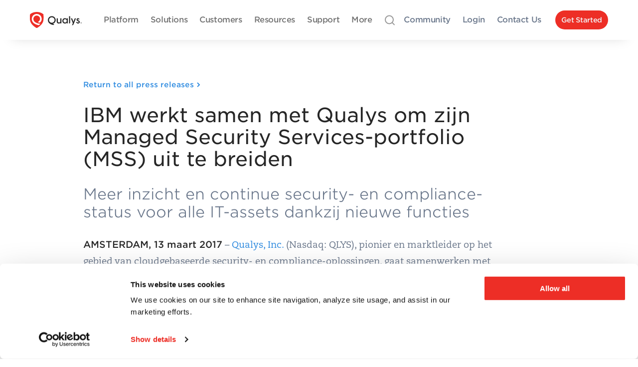

--- FILE ---
content_type: text/html; charset=UTF-8
request_url: https://www.qualys.com/company/newsroom/news-releases/netherlands/2017-03-13-ibm-werkt-samen-met-qualys-om-zijn-managed-security-services-portfolio-mss-uit/
body_size: 18517
content:
<!DOCTYPE html>
<html lang="en" class="no-js">
<head>

	<meta charset="utf-8">
		<meta name="viewport" content="width=device-width, initial-scale=1">
		<meta name="description" content="Meer inzicht en continue security- en compliance-status voor alle IT-assets dankzij nieuwe functies">
		<meta property="og:title" content="IBM werkt samen met Qualys om zijn Managed Security Services-portfolio (MSS) uit te breiden" />
		<meta property="og:type" content="website" />
		<meta property="og:url" content="https://www.qualys.com/company/newsroom/news-releases/netherlands/2017-03-13-ibm-werkt-samen-met-qualys-om-zijn-managed-security-services-portfolio-mss-uit/" />
		<meta property="og:image" content="https://ik.imagekit.io/qualys/image/logo/qualys-vertical-sans-tagline-social.png" />
		<meta name="twitter:card" content="summary" />
	<title>IBM werkt samen met Qualys om zijn Managed Security Services-portfolio (MSS) uit te breiden</title>

		<link rel="preconnect" href="https://ik.imagekit.io/qualys" crossorigin>
		<link rel="preconnect" href="https://cdnjs.cloudflare.com" crossorigin>
		<link rel="preconnect" href="https://unpkg.com" crossorigin>

	
		<link rel="preconnect" href="https://rum-static.pingdom.net">
	
	<!-- Pingdom Real User Monitoring -->
	<script>
	    if (!window.location.search.match(/[?&;]dnt=1([;&]|$)/)) {
	
	        var _prum = [['id', '51c3aa0fabe53d2109000000'],
	                     ['mark', 'firstbyte', (new Date()).getTime()]];
	        (function() {
	            var s = document.getElementsByTagName('script')[0]
	              , p = document.createElement('script');
	            p.async = 'async';
	            p.src = 'https://rum-static.pingdom.net/prum.min.js';
	            s.parentNode.insertBefore(p, s);
	        })();
	
	    }
	</script>
	<!-- SHA 256 Digest 7H2Pgm/9d1VFPIlhvmHOIhKCrotE4ilnq5ZRxC2wam8= -->
	<!-- End Pingdom Real User Monitoring -->
	

	<link rel="shortcut icon" href="/favicon.ico" type="image/x-icon">
	<link rel="icon" href="/favicon.png" sizes="32x32">
	<link rel="icon" href="/favicon-64.png" sizes="64x64">
	<link rel="icon" href="/favicon-128.png" sizes="128x128">
	<link rel="icon" href="/favicon-256.png" sizes="256x256">
	<link rel="apple-touch-icon" href="/apple-touch-icon.png">
	<link rel="apple-touch-icon" sizes="152x152" href="/apple-touch-icon-152x152.png">
	<link rel="apple-touch-icon" sizes="167x167" href="/apple-touch-icon-167x167.png">
	<link rel="apple-touch-icon" sizes="180x180" href="/apple-touch-icon-180x180.png">
	<link rel="apple-touch-icon" sizes="1024x1024" href="/apple-touch-icon-1024x1024.png">
	<link rel="mask-icon" href="/mask-icon.svg" color="#ED2E26">
	<link rel="canonical" href="https://www.qualys.com/company/newsroom/news-releases/netherlands/2017-03-13-ibm-werkt-samen-met-qualys-om-zijn-managed-security-services-portfolio-mss-uit/">
	<meta name="theme-color" content="#2E8BE0">

		<link rel="stylesheet" href="https://cdnjs.cloudflare.com/ajax/libs/Swiper/8.4.2/swiper-bundle.min.css" media="print" onload="this.media='all'">
		<link rel="stylesheet" href="/asset/stylesheet/common.css?v&#x3D;1755112997108">
		<link rel="stylesheet" href="/asset/stylesheet/header-footer.css?v&#x3D;1759929918861">
	<link rel="stylesheet" href="https://cdnjs.cloudflare.com/ajax/libs/fancybox/3.5.7/jquery.fancybox.min.css" media="print" onload="this.media='all'">
	<link rel="stylesheet" href="/company/newsroom/news-releases/news-release.css">

	
		<link rel="preconnect" href="https://dev.visualwebsiteoptimizer.com" />
	
	<!-- Start VWO Async SmartCode -->
	<script type='text/javascript' id='vwoCode'>
	window._vwo_code || (function() {
	var account_id=1146287,
	version=2.1,
	settings_tolerance=2000,
	hide_element='body',
	hide_element_style = 'opacity:0 !important;filter:alpha(opacity=0) !important;background:none !important;transition:none !important;',
	/* DO NOT EDIT BELOW THIS LINE */
	f=false,w=window,d=document,v=d.querySelector('#vwoCode'),cK='_vwo_'+account_id+'_settings',cc={};try{var c=JSON.parse(localStorage.getItem('_vwo_'+account_id+'_config'));cc=c&&typeof c==='object'?c:{}}catch(e){}var stT=cc.stT==='session'?w.sessionStorage:w.localStorage;code={nonce:v&&v.nonce,library_tolerance:function(){return typeof library_tolerance!=='undefined'?library_tolerance:undefined},settings_tolerance:function(){return cc.sT||settings_tolerance},hide_element_style:function(){return'{'+(cc.hES||hide_element_style)+'}'},hide_element:function(){if(performance.getEntriesByName('first-contentful-paint')[0]){return''}return typeof cc.hE==='string'?cc.hE:hide_element},getVersion:function(){return version},finish:function(e){if(!f){f=true;var t=d.getElementById('_vis_opt_path_hides');if(t)t.parentNode.removeChild(t);if(e)(new Image).src='https://dev.visualwebsiteoptimizer.com/ee.gif?a='+account_id+e}},finished:function(){return f},addScript:function(e){var t=d.createElement('script');t.type='text/javascript';if(e.src){t.src=e.src}else{t.text=e.text}v&&t.setAttribute('nonce',v.nonce);d.getElementsByTagName('head')[0].appendChild(t)},load:function(e,t){var n=this.getSettings(),i=d.createElement('script'),r=this;t=t||{};if(n){i.textContent=n;d.getElementsByTagName('head')[0].appendChild(i);if(!w.VWO||VWO.caE){stT.removeItem(cK);r.load(e)}}else{var o=new XMLHttpRequest;o.open('GET',e,true);o.withCredentials=!t.dSC;o.responseType=t.responseType||'text';o.onload=function(){if(t.onloadCb){return t.onloadCb(o,e)}if(o.status===200||o.status===304){_vwo_code.addScript({text:o.responseText})}else{_vwo_code.finish('&e=loading_failure:'+e)}};o.onerror=function(){if(t.onerrorCb){return t.onerrorCb(e)}_vwo_code.finish('&e=loading_failure:'+e)};o.send()}},getSettings:function(){try{var e=stT.getItem(cK);if(!e){return}e=JSON.parse(e);if(Date.now()>e.e){stT.removeItem(cK);return}return e.s}catch(e){return}},init:function(){if(d.URL.indexOf('__vwo_disable__')>-1)return;var e=this.settings_tolerance();w._vwo_settings_timer=setTimeout(function(){_vwo_code.finish();stT.removeItem(cK)},e);var t;if(this.hide_element()!=='body'){t=d.createElement('style');var n=this.hide_element(),i=n?n+this.hide_element_style():'',r=d.getElementsByTagName('head')[0];t.setAttribute('id','_vis_opt_path_hides');v&&t.setAttribute('nonce',v.nonce);t.setAttribute('type','text/css');if(t.styleSheet)t.styleSheet.cssText=i;else t.appendChild(d.createTextNode(i));r.appendChild(t)}else{t=d.getElementsByTagName('head')[0];var i=d.createElement('div');i.style.cssText='z-index: 2147483647 !important;position: fixed !important;left: 0 !important;top: 0 !important;width: 100% !important;height: 100% !important;background: white !important;display: block !important;';i.setAttribute('id','_vis_opt_path_hides');i.classList.add('_vis_hide_layer');t.parentNode.insertBefore(i,t.nextSibling)}var o=window._vis_opt_url||d.URL,s='https://dev.visualwebsiteoptimizer.com/j.php?a='+account_id+'&u='+encodeURIComponent(o)+'&vn='+version;if(w.location.search.indexOf('_vwo_xhr')!==-1){this.addScript({src:s})}else{this.load(s+'&x=true')}}};w._vwo_code=code;code.init();})();
	</script>
	<!-- End VWO Async SmartCode -->
	
	
		<link rel="preconnect" href="https://www.googletagmanager.com">
		<link rel="preconnect" href="https://cdn.bizible.com">
		<link rel="preconnect" href="https://geoip-js.com">
		<link rel="preconnect" href="https://js.maxmind.com">
		<link rel="preconnect" href="https://munchkin.marketo.net">
		<link rel="preconnect" href="https://snap.licdn.com">
		<link rel="preconnect" href="https://www.google-analytics.com">
	
	<!-- Google Tag Manager -->
	<script>
	    if (!window.location.search.match(/[?&;]dnt=1([;&]|$)/)) {
	
	        (function(w,d,s,l,i){w[l]=w[l]||[];w[l].push({'gtm.start':
	        new Date().getTime(),event:'gtm.js'});var f=d.getElementsByTagName(s)[0],
	        j=d.createElement(s),dl=l!='dataLayer'?'&l='+l:'';j.async=true;j.src=
	        'https://www.googletagmanager.com/gtm.js?id='+i+dl;f.parentNode.insertBefore(j,f);
	        })(window,document,'script','dataLayer','GTM-MNLTS6');
	
	    }
	</script>
	<!-- End Google Tag Manager -->
	

</head>
<body >

	
	<!-- Google Tag Manager (noscript) -->
	<noscript><iframe src="https://www.googletagmanager.com/ns.html?id=GTM-MNLTS6"
	height="0" width="0" style="display:none;visibility:hidden"></iframe></noscript>
	<!-- End Google Tag Manager (noscript) -->
	

	<main class="relative">



	<header class="q-gl-header q-header-shadow" role="header">
		<div class="q-gl-header-wrapper">
			<nav class="q-gl-header-nav">
	
				<div class="q-header">
	
					<div class="q-gl-header-container">
	
						<div class="q-gl-header-mobile-btn">
							<button class="q-mobile-menu-control js-mobile-menu-control" data-target="q-mobile-menu" data-action="toggle">
								<svg fill="none" viewBox="0 0 16 17" xmlns="http://www.w3.org/2000/svg"><g stroke="#848d9c" stroke-linejoin="round" stroke-width="1.5"><path d="m2.66406 8.32812h10.66664"/><path d="m2.66406 4.32812h10.66664"/><path d="m2.66406 12.3281h10.66664"/></g></svg>
							</button>
						</div>
	
						<div class="q-gl-header-logo">
							<a href="/">
								<img loading="lazy" data-src="https://ik.imagekit.io/qualys/image/logo/qualys.svg" width="104" class="lazyload" />
							</a>
						</div>
	
						<div class="q-gl-header-mm-container js-megamenu">
							<ul class="q-gl-mm-top js-global-menu q-js-navigation" id="q-global-nav">
								<li class="menu-item" data-menu="platform">
									<a href="/cloud-platform/" class="menu-item-a">
										<span class="menu-item-txt">Platform</span>
									</a>
								</li>
								<li class="menu-item" data-menu="solutions">
									<a href="/solutions/" class="menu-item-a">
										<span class="menu-item-txt">Solutions</span>
									</a>
								</li>
							    <li class="menu-item" data-menu="customers">
									<a href="/customers/" class="menu-item-a">
										<span class="menu-item-txt">Customers</span>
									</a>
								</li>
								<li class="menu-item" data-menu="resources">
									<a href="/resources/" class="menu-item-a">
										<span class="menu-item-txt">Resources</span>
									</a>
								</li>
								<li class="menu-item" data-menu="support">
									<a href="https://success.qualys.com/customersupport" class="menu-item-a">
										<span class="menu-item-txt">Support</span>
									</a>
								</li>
								<li class="menu-item" data-menu="more">
									<a class="menu-item-a" href="javascript:void(0)">
										<span class="menu-item-txt">More</span>
									</a>
								</li>
							</ul>
							
							<div class="q-megamenu-dropdown js-megamenu">
							
								<div class="bg-transparent"></div>
							
								<div class="megamenu-bg"></div>
							
								<div class="megamenu-wrap">
							
									<div class="megamenu-item">
										<div class="platform megamenu-content">
											<div class="megamenu-content-wrap">
												<div class="megamenu-content-grid">
													<div class="megamenu-content-col">
														<div>
															<h4 class="megamenu-content-header">Overview</h4>
															<div class="megamenu-platform-text">
																<ul class="q-nav-items">
																	<li class="megamenu-platform-wrap">
																		<div class="megamenu-platform-box">
																			<a href="/cloud-platform/" class="megamenu-platform-header">Enterprise TruRisk Platform</a>
																			<p class="megamenu-platform-intro">Everything you need to measure, manage, and reduce your cyber risk in one place</p>
																		</div>
																	</li>
																</ul>
															</div>
														</div>
														<div class="">
															<h4 class="megamenu-content-header">Capabilities</h4>
																<div class="megamenu-apps-items ">
																	<div class="megamenu-apps-item">
																		<a href="javascript:void(0)" class="js-mm-filter active q-megamenu-platform-item" data-col="all">All</a>
																	</div>
																	<div class="megamenu-apps-item">
																		<a href="javascript:void(0)" class="js-mm-filter  q-megamenu-platform-item" data-col="risk-operation-center">Risk Operations Center (ROC)</a>
																	</div>
																	<div class="megamenu-apps-item">
																		<a href="javascript:void(0)" class="js-mm-filter  q-megamenu-platform-item" data-col="vulnerability">Vulnerability & Configuration Management</a>
																	</div>
																	<div class="megamenu-apps-item">
																		<a href="javascript:void(0)" class="js-mm-filter  q-megamenu-platform-item" data-col="compliance">Compliance</a>
																	</div>
																	<div class="megamenu-apps-item">
																		<a href="javascript:void(0)" class="js-mm-filter  q-megamenu-platform-item" data-col="asset-management">Asset Management</a>
																	</div>
																	<div class="megamenu-apps-item">
																		<a href="javascript:void(0)" class="js-mm-filter  q-megamenu-platform-item" data-col="risk-remediation">Risk Remediation</a>
																	</div>
																	<div class="megamenu-apps-item">
																		<a href="javascript:void(0)" class="js-mm-filter  q-megamenu-platform-item" data-col="threat-detection">Threat Detection & Response</a>
																	</div>
																	<div class="megamenu-apps-item">
																		<a href="javascript:void(0)" class="js-mm-filter  q-megamenu-platform-item" data-col="cloud-security">Cloud Security</a>
																	</div>
																</div>							</div>
													</div>
													<div class="megamenu-apps-container">
														<h4 class="megamenu-content-header" id="q_platformApp_label">Platform Apps</h4>
														<div class="js-mm-apps-grid q-mm-apps-grid">
															<div class="q-mm-col js-mm-col">
																<div class="q-pb-5 js-mm-app" data-cat="risk-operation-center">
																	<h5 class="megamenu-apps-header megamenu-apps-header--roc">Risk Operations Center (ROC)</h5>
																		<div class="megamenu-apps-items ">
																			<div class="megamenu-apps-item">
																				<a href="/apps/enterprise-trurisk-management/" class="  q-megamenu-platform-item" >Enterprise TruRisk Management / CTEM <sup class="q-megamenu-new-lbl">NEW</sup></a>
																				<p class="megamenu-apps-item-desc q-mm-desc">Consolidate &amp; translate security &amp; vulnerability findings from 3rd party tools</p>
																			</div>
																			<div class="megamenu-apps-item">
																				<a href="/apps/enterprise-trurisk-management/#agentic-ai" class="  q-megamenu-platform-item" >Agentic AI <sup class="q-megamenu-new-lbl">NEW</sup></a>
																				<p class="megamenu-apps-item-desc q-mm-desc">Autonomous AI agents that operationalize TruRisk™ to prioritize, orchestrate, and eliminate cyber risk.</p>
																			</div>
																			<div class="megamenu-apps-item">
																				<a href="/apps/etm-identity/" class="  q-megamenu-platform-item" >ETM Identity <sup class="q-megamenu-new-lbl">NEW</sup></a>
																				<p class="megamenu-apps-item-desc q-mm-desc">Unified risk operations to secure identity posture</p>
																			</div>
																		</div>									</div>
																<div class="q-pt-4 q-pb-5 js-mm-app" data-cat="vulnerability">
																	<h5 class="megamenu-apps-header megamenu-apps-header--vm">Vulnerability & Configuration Management</h5>
																		<div class="megamenu-apps-items q-nav-items-cols">
																			<div class="megamenu-apps-item">
																				<a href="/apps/totalappsec/" class="  q-megamenu-platform-item" >TotalAppSec <sup class="q-megamenu-new-lbl">NEW</sup></a>
																				<p class="megamenu-apps-item-desc q-mm-desc">Get AI-powered, unified application risk management with web app &amp; API security testing and malware detection all-in-one</p>
																			</div>
																			<div class="megamenu-apps-item q-link-api">
																				<a href="/apps/api-security/" class="  q-megamenu-platform-item" >API Security</a>
																				<p class="megamenu-apps-item-desc q-mm-desc">Scan REST/SOAP APIs &amp; check API compliance with shift-left API testing</p>
																			</div>
																			<div class="megamenu-apps-item">
																				<a href="/apps/totalai/" class="  q-megamenu-platform-item" >TotalAI <sup class="q-megamenu-new-lbl">NEW</sup></a>
																				<p class="megamenu-apps-item-desc q-mm-desc">Holistic AI security with vulnerability assessment and protection</p>
																			</div>
																			<div class="megamenu-apps-item q-link-was">
																				<a href="/apps/web-app-scanning/" class="  q-megamenu-platform-item" >Web App Scanning (WAS)</a>
																				<p class="megamenu-apps-item-desc q-mm-desc">Automate scanning in CI/CD environments with shift left DAST testing</p>
																			</div>
																			<div class="megamenu-apps-item">
																				<a href="/apps/vulnerability-management-detection-response/" class="  q-megamenu-platform-item" >Vulnerability Management, Detection & Response (VMDR)</a>
																				<p class="megamenu-apps-item-desc q-mm-desc">Discover, assess, prioritize, and patch critical vulnerabilities up to 50% faster</p>
																			</div>
																			<div class="megamenu-apps-item q-link-web-malware">
																				<a href="/apps/web-malware-detection/" class="  q-megamenu-platform-item" >Web Malware Detection</a>
																				<p class="megamenu-apps-item-desc q-mm-desc">Identify known and zero-day attacks using deep learning-based web malware detection</p>
																			</div>
																		</div>									</div>
																<div class="q-pt-4 q-pb-5 js-mm-app" data-cat="compliance">
																	<h5 class="megamenu-apps-header megamenu-apps-header--cp">Compliance</h5>
																		<div class="megamenu-apps-items ">
																			<div class="megamenu-apps-item">
																				<a href="/apps/policy-audit/" class="  q-megamenu-platform-item" >Policy Audit <sup class="q-megamenu-new-lbl">NEW</sup></a>
																				<p class="megamenu-apps-item-desc q-mm-desc">Reduce risk, and comply with internal policies and external regulations with ease</p>
																			</div>
																			<div class="megamenu-apps-item">
																				<a href="/apps/file-integrity-monitoring/" class="  q-megamenu-platform-item" >File Integrity Monitoring (FIM)</a>
																				<p class="megamenu-apps-item-desc q-mm-desc">Reduce alert noise and safeguard files from nefarious actors and cyber threats</p>
																			</div>
																		</div>									</div>
															</div>
															<div class="q-mm-col js-mm-col">
																<div class="q-pb-5 js-mm-app" data-cat="asset-management">
																	<h5 class="megamenu-apps-header megamenu-apps-header--av">Asset Management</h5>
																		<div class="megamenu-apps-items ">
																			<div class="megamenu-apps-item">
																				<a href="/apps/cybersecurity-asset-management/" class="  q-megamenu-platform-item" >CyberSecurity Asset Management (CSAM)</a>
																				<p class="megamenu-apps-item-desc q-mm-desc">See entire attack surface, continuously maintain your CMDB, and track EOL/EOS software</p>
																			</div>
																			<div class="megamenu-apps-item">
																				<a href="/apps/external-attack-surface-management/" class="  q-megamenu-platform-item" >External Attack Surface Management (EASM)</a>
																				<p class="megamenu-apps-item-desc q-mm-desc">Gain an attacker’s view of your external internet-facing assets and unauthorized software</p>
																			</div>
																		</div>									</div>
																<div class="q-pb-5 q-pt-4 js-mm-app" data-cat="risk-remediation">
																	<h5 class="megamenu-apps-header megamenu-apps-header--rr">Risk Remediation</h5>
																		<div class="megamenu-apps-items ">
																			<div class="megamenu-apps-item">
																				<a href="/apps/trurisk-eliminate/" class="  q-megamenu-platform-item" >TruRisk Eliminate (TE) <sup class="q-megamenu-new-lbl">NEW</sup></a>
																				<p class="megamenu-apps-item-desc q-mm-desc">Address critical vulnerabilities with flexible, patchless solutions</p>
																			</div>
																			<div class="megamenu-apps-item">
																				<a href="/apps/patch-management/" class="  q-megamenu-platform-item" >Patch Management (PM)</a>
																				<p class="megamenu-apps-item-desc q-mm-desc">Efficiently remediate vulnerabilities and patch systems</p>
																			</div>
																			<div class="megamenu-apps-item">
																				<a href="/apps/custom-assessment-remediation/" class="  q-megamenu-platform-item" >Custom Assessment and Remediation (CAR)</a>
																				<p class="megamenu-apps-item-desc q-mm-desc">Quickly create custom scripts and controls for faster, more automated remediation</p>
																			</div>
																		</div>									</div>
																<div class="q-pb-5 q-pt-4 js-mm-app" data-cat="threat-detection">
																	<h5 class="megamenu-apps-header megamenu-apps-header--td">Threat Detection & Response</h5>
																		<div class="megamenu-apps-items ">
																			<div class="megamenu-apps-item">
																				<a href="/apps/endpoint-detection-response/" class="  q-megamenu-platform-item" >Multi-Vector EDR</a>
																				<p class="megamenu-apps-item-desc q-mm-desc">Advanced endpoint threat protection, improved threat context, and alert prioritization</p>
																			</div>
																		</div>									</div>
															</div>
															<div class="q-mm-col js-mm-col">
							
																<div class="q-pb-5 js-mm-app" data-cat="cloud-security">
																	<h5 class="megamenu-apps-header megamenu-apps-header--cs">Cloud Security</h5>
																		<div class="megamenu-apps-items q-nav-items-cols">
																			<div class="megamenu-apps-item">
																				<a href="/apps/totalcloud/" class="  q-megamenu-platform-item" >TotalCloud (CNAPP)</a>
																				<p class="megamenu-apps-item-desc q-mm-desc">Cloud-Native Application Protection Platform (CNAPP) for multi-cloud environment.</p>
																			</div>
																			<div class="megamenu-apps-item">
																				<a href="/apps/cloud-security-posture-management/" class="  q-megamenu-platform-item" >Cloud Security Posture Management (CSPM)</a>
																				<p class="megamenu-apps-item-desc q-mm-desc">Continuously discover, monitor, and analyze your cloud assets for misconfigurations and non-standard deployments.</p>
																			</div>
																			<div class="megamenu-apps-item">
																				<a href="/apps/container-security/" class="  q-megamenu-platform-item" >Kubernetes and Container Security (KCS)</a>
																				<p class="megamenu-apps-item-desc q-mm-desc">Discover, track, and continuously secure containers – from build to runtime</p>
																			</div>
																			<div class="megamenu-apps-item">
																				<a href="/apps/cloud-workload-protection/" class="  q-megamenu-platform-item" >Cloud Workload Protection (CWP)</a>
																				<p class="megamenu-apps-item-desc q-mm-desc">Detect, prioritize, and remediate vulnerabilities in your cloud environment</p>
																			</div>
																			<div class="megamenu-apps-item">
																				<a href="/apps/cloud-infrastructure-entitlement-management/" class="  q-megamenu-platform-item" >Cloud Infrastructure and Entitlement Management (CIEM)</a>
																				<p class="megamenu-apps-item-desc q-mm-desc">Solution to automate the process of managing user entitlements and privileges in cloud environments</p>
																			</div>
																			<div class="megamenu-apps-item">
																				<a href="/apps/cloud-detection-response/" class="  q-megamenu-platform-item" >Cloud Detection and Response (CDR)</a>
																				<p class="megamenu-apps-item-desc q-mm-desc">Continuous real-time protection of the multi-cloud environment against active exploitation, malware, and unknown threats.</p>
																			</div>
																			<div class="megamenu-apps-item">
																				<a href="/apps/saas-security-posture-management/" class="  q-megamenu-platform-item" >SaaS Security Posture Management (SSPM)</a>
																				<p class="megamenu-apps-item-desc q-mm-desc">Automate the process of managing your SaaS apps, including global settings, user privileges, licenses, files, and their security and compliance posture.</p>
																			</div>
																		</div>									</div>
															</div>
														</div>
													</div>
												</div>
											</div>
										</div>
									</div>
							
									<div class="megamenu-item">
										<div class="solutions megamenu-content">
											<div class="megamenu-content-wrap">
												<div class="megamenu-section-col">
													<div class="megamenu-content-col">
														<h4 class="megamenu-content-header">
															Use Cases
														</h4>
															<div>
																<ul class="q-nav-items">
																	<li>
																		<a href="/solutions/risk-operations-center/" class="q-nav-items-h5 " >Risk Operations Center <sup class="q-megamenu-new-lbl">NEW</sup></a>
																	</li>
																	<li>
																		<a href="/solutions/endpoint/" class="q-nav-items-h5 " >Endpoint Security</a>
																	</li>
																	<li>
																		<a href="/solutions/compliance/" class="q-nav-items-h5 " >Compliance</a>
																	</li>
																	<li>
																		<a href="/solutions/pci-compliance/" class="q-nav-items-h5 " >PCI Compliance</a>
																	</li>
																	<li>
																		<a href="/apps/totalcloud/" class="q-nav-items-h5 " >Cloud Security</a>
																	</li>
																	<li>
																		<a href="/solutions/devops/" class="q-nav-items-h5 " >DevOps</a>
																	</li>
																	<li>
																		<a href="/solutions/threat-protection/" class="q-nav-items-h5 " >Threat Protection</a>
																	</li>
																	<li>
																		<a href="/solutions/software-supply-chain-risk/" class="q-nav-items-h5 " >Software Supply Chain Risk</a>
																	</li>
																	<li>
																		<a href="/solutions/nis2/" class="q-nav-items-h5 " >NIS2</a>
																	</li>
																</ul>
															</div>						</div>
													<div class="megamenu-content-col2">
														<h4 class="megamenu-content-header">
															Segments
														</h4>
															<div>
																<ul class="q-nav-items">
																	<li>
																		<a href="/subscriptions/smb/" class="q-nav-items-h5 " >Small Business</a>
																	</li>
																	<li>
																		<a href="/subscriptions/sme/" class="q-nav-items-h5 " >Mid-Sized Business</a>
																	</li>
																	<li>
																		<a href="/subscriptions/enterprise/" class="q-nav-items-h5 " >Enterprise</a>
																	</li>
																	<li>
																		<a href="/subscriptions/government/" class="q-nav-items-h5 " >Public Sector</a>
																	</li>
																</ul>
															</div>						</div>
												</div>
											</div>
										</div>
									</div>
							
									<div class="megamenu-item">
										<div class="customers megamenu-content">
											<div class="megamenu-content-wrap">
												<h4 class="megamenu-content-header">
													Customers
												</h4>
													<div>
														<ul class="q-nav-items">
															<li>
																<a href="/customers/" class="q-nav-items-h5 " >Overview</a>
															</li>
															<li>
																<a href="/customers/#best-practices" class="q-nav-items-h5 " >Best Practices</a>
															</li>
															<li>
																<a href="/customers/#success-stories" class="q-nav-items-h5 " >Success Stories</a>
															</li>
															<li>
																<a href="/customers/#testimonials" class="q-nav-items-h5 " >Testimonials</a>
															</li>
														</ul>
													</div>				</div>
										</div>
									</div>
							
									<div class="megamenu-item">
										<div class="resources megamenu-content">
											<div class="megamenu-content-wrap">
												<div class="megamenu-section-col">
													<div class="megamenu-content-col">
														<h4 class="megamenu-content-header">
															Resources
														</h4>
															<div>
																<ul class="q-nav-items">
																	<li>
																		<a href="/resources/" class="q-nav-items-h5 " >Resources Library</a>
																	</li>
																	<li>
																		<a href="/product-tour/" class="q-nav-items-h5 " >Product Tours</a>
																	</li>
																	<li>
																		<a href="https://blog.qualys.com/" class="q-nav-items-h5 " >Blog</a>
																	</li>
																	<li>
																		<a href="/webinars/" class="q-nav-items-h5 " >Webinars</a>
																	</li>
																	<li>
																		<a href="/rocon/2025/houston/on-demand/" class="q-nav-items-h5 " >ROCon On-Demand</a>
																	</li>
																</ul>
															</div>						</div>
													<div class="megamenu-content-col2">
														<h4 class="megamenu-content-header">
															Research
														</h4>
															<div>
																<ul class="q-nav-items">
																	<li>
																		<a href="/tru/" class="q-nav-items-h5 " >Threat Research Unit</a>
																	</li>
																	<li>
																		<a href="/research/security-alerts/" class="q-nav-items-h5 " >Security Alerts</a>
																	</li>
																	<li>
																		<a href="/research/security-advisories/" class="q-nav-items-h5 " >Security Advisories</a>
																	</li>
																</ul>
															</div>						</div>
												</div>
											</div>
										</div>
									</div>
							
									<div class="megamenu-item">
										<div class="support megamenu-content">
											<div class="megamenu-content-wrap">
												<h4 class="megamenu-content-header">
													Support
												</h4>
													<div>
														<ul class="q-nav-items">
															<li>
																<a href="https://success.qualys.com/customersupport/" class="q-nav-items-h5 " >Support Portal</a>
															</li>
															<li>
																<a href="/training/" class="q-nav-items-h5 " >Free Training</a>
															</li>
															<li>
																<a href="/documentation/" class="q-nav-items-h5 " >Documentation</a>
															</li>
															<li>
																<a href="https://success.qualys.com/discussions/s/" class="q-nav-items-h5 " >Community Discussions</a>
															</li>
															<li>
																<a href="https://success.qualys.com/support/s/" class="q-nav-items-h5 " >Knowledgebase</a>
															</li>
															<li>
																<a href="/documentation/release-notes/" class="q-nav-items-h5 " >Release Notes</a>
															</li>
															<li>
																<a href="https://notifications.qualys.com/" class="q-nav-items-h5 " >Release Notifications</a>
															</li>
														</ul>
													</div>				</div>
										</div>
									</div>
							
									<div class="megamenu-item">
										<div class="more megamenu-content">
											<div class="megamenu-content-wrap">
												<div class="megamenu-section-col">
													<div class="megamenu-content-col3">
														<h4 class="megamenu-content-header">
															Partners
														</h4>
															<div>
																<ul class="q-nav-items">
																	<li>
																		<a href="/partners/" class="q-nav-items-h5 " >Overview</a>
																	</li>
																	<li>
																		<a href="/partners/managed-risk-operations-center/" class="q-nav-items-h5 " >Managed Risk Operations Center Program <sup class="q-megamenu-new-lbl">NEW</sup></a>
																	</li>
																	<li>
																		<a href="/partners/program/" class="q-nav-items-h5 " >Partner Program</a>
																	</li>
																	<li>
																		<a href="/partners/vad/" class="q-nav-items-h5 " >VAD Partners</a>
																	</li>
																	<li>
																		<a href="/partners/var/" class="q-nav-items-h5 " >VAR Resellers</a>
																	</li>
																	<li>
																		<a href="/partners/mssp/" class="q-nav-items-h5 " >MSP/MSSP Partners</a>
																	</li>
																	<li>
																		<a href="https://technologypartners.qualys.com/" class="q-nav-items-h5 " >Integration Partners</a>
																	</li>
																	<li>
																		<a href="/partners/faq/" class="q-nav-items-h5 " >Partner FAQs</a>
																	</li>
																	<li>
																		<a href="/partners/find/" class="q-nav-items-h5 " >Find Partner</a>
																	</li>
																</ul>
															</div>						</div>
													<div class="megamenu-content-col2">
														<h4 class="megamenu-content-header">
															Company
														</h4>
															<div>
																<ul class="q-nav-items">
																	<li>
																		<a href="/company/" class="q-nav-items-h5 " >About Us</a>
																	</li>
																	<li>
																		<a href="/company/management/" class="q-nav-items-h5 " >Our Team</a>
																	</li>
																	<li>
																		<a href="https://investor.qualys.com/" class="q-nav-items-h5 " >Investor Relations</a>
																	</li>
																	<li>
																		<a href="/company/newsroom/" class="q-nav-items-h5 " >News</a>
																	</li>
																	<li>
																		<a href="/customers/awards/" class="q-nav-items-h5 " >Awards</a>
																	</li>
																	<li>
																		<a href="/company/events/" class="q-nav-items-h5 " >Events</a>
																	</li>
																	<li>
																		<a href="/careers/" class="q-nav-items-h5 " >Careers</a>
																	</li>
																	<li>
																		<a href="/2025/san-francisco-unicorns/" class="q-nav-items-h5 " >SF Unicorns <sup class="q-megamenu-new-lbl">NEW</sup></a>
																	</li>
																</ul>
															</div>						</div>
												</div>
											</div>
										</div>
									</div>
							
								</div>
							
							</div>					</div>
	
						<div class="q-gl-header-sm-container js-megamenu q-js-nav-ation">
							<ul class="q-gl-mm-top js-global-menu" id="q-action-nav">
								<li class="megamenu-action-item1">
									<a href="/company/search/" class="megamenu-action-search">
										<span class="megamenu-action-search-wrap">
											<svg xmlns="http://www.w3.org/2000/svg" viewBox="0 0 24 25" fill="none">
												<path d="M11 19.5C15.4183 19.5 19 15.9183 19 11.5C19 7.08172 15.4183 3.5 11 3.5C6.58172 3.5 3 7.08172 3 11.5C3 15.9183 6.58172 19.5 11 19.5Z" stroke="#999999" stroke-width="2" stroke-linecap="round" stroke-linejoin="round"/>
												<path d="M21.0031 21.5031L16.7031 17.2031" stroke="#999999" stroke-width="2" stroke-linecap="round" stroke-linejoin="round"/>
											</svg>
										</span>
									</a>
								</li>
								<li class="megamenu-action-item2 menu-item" data-menu="community">
									<a class="megamenu-action-links" href="https://community.qualys.com/">
										Community
									</a>
								</li>
								<li class="megamenu-action-item3 menu-item" data-menu="login">
									<a class="megamenu-action-links" href="javascript:void(0)">
										Login
									</a>
								</li>
								<li class="megamenu-action-item2 menu-item" data-menu="contact">
									<a class="megamenu-action-links" href="https://www.qualys.com/forms/request-a-call/">
										Contact Us
									</a>
								</li>
								<li class="megamenu-action-item4">
									<a href="/free-trial-new/" class="megamenu-action-links q-cta-button ">
										<span class="q-cta-button-txt">Get Started</span>
									</a>
								</li>
							</ul>
							
							<div class="q-megamenu-dropdown">
							
								<div class="bg-transparent"></div>
							
								<div class="megamenu-bg"></div>
							
								<div class="megamenu-wrap">
							
									<div class="megamenu-item">
										<div class="community megamenu-content">
											<div class="megamenu-content-wrap">
													<div>
														<ul class="q-nav-items">
															<li>
																<a href="https://community.qualys.com/" class="q-nav-items-h5 " >Overview</a>
															</li>
															<li>
																<a href="https://success.qualys.com/discussions/s/" class="q-nav-items-h5 " >Discuss</a>
															</li>
															<li>
																<a href="https://blog.qualys.com/" class="q-nav-items-h5 " >Blog</a>
															</li>
															<li>
																<a href="/training/" class="q-nav-items-h5 " >Training</a>
															</li>
															<li>
																<a href="/documentation/" class="q-nav-items-h5 " >Docs</a>
															</li>
															<li>
																<a href="/resources/" class="q-nav-items-h5 " >Resources</a>
															</li>
														</ul>
													</div>				</div>
										</div>
									</div>
							
									<div class="megamenu-item invisible">
										<div class="login megamenu-content">
											<div class="megamenu-content-wrap">
												<div class="megamenu-section-col">
													<div class="megamenu-content-col">
															<div>
																<ul class="q-nav-items">
																	<li>
																		<a href="https://qualysguard.qualys.com/" class="q-nav-items-h5 " >US Platform 1</a>
																	</li>
																	<li>
																		<a href="https://qualysguard.qg2.apps.qualys.com/" class="q-nav-items-h5 " >US Platform 2</a>
																	</li>
																	<li>
																		<a href="https://qualysguard.qg3.apps.qualys.com/" class="q-nav-items-h5 " >US Platform 3</a>
																	</li>
																	<li>
																		<a href="https://qualysguard.qg4.apps.qualys.com/" class="q-nav-items-h5 " >US Platform 4</a>
																	</li>
																	<li>
																		<a href="https://qualysguard.qg1.apps.qualys.ca/" class="q-nav-items-h5 " >CA Platform 1</a>
																	</li>
																	<li>
																		<a href="https://qualysguard.qualys.eu/" class="q-nav-items-h5 " >EU Platform 1</a>
																	</li>
																	<li>
																		<a href="https://qualysguard.qg2.apps.qualys.eu/" class="q-nav-items-h5 " >EU Platform 2</a>
																	</li>
																</ul>
															</div>						</div>
													<div class="megamenu-content-col2">
															<div>
																<ul class="q-nav-items">
																	<li>
																		<a href="https://qualysguard.qg3.apps.qualys.it/" class="q-nav-items-h5 " >EU Platform 3</a>
																	</li>
																	<li>
																		<a href="https://qualysguard.qg1.apps.qualys.in/" class="q-nav-items-h5 " >IN Platform 1</a>
																	</li>
																	<li>
																		<a href="https://qualysguard.qg1.apps.qualys.ae/" class="q-nav-items-h5 " >AE Platform 1</a>
																	</li>
																	<li>
																		<a href="https://qualysguard.qg1.apps.qualys.co.uk/" class="q-nav-items-h5 " >UK Platform 1</a>
																	</li>
																	<li>
																		<a href="https://qualysguard.qg1.apps.qualys.com.au/" class="q-nav-items-h5 " >AU Platform 1</a>
																	</li>
																	<li>
																		<a href="https://qualysguard.qg1.apps.qualysksa.com" class="q-nav-items-h5 " >KSA Platform 1</a>
																	</li>
																	<li>
																		<a href="https://pci.qualys.com/" class="q-nav-items-h5 " >PCI Platform</a>
																	</li>
																</ul>
															</div>						</div>
												</div>
												<div class="megamenu-action-platform">
													<a href="https://www.qualys.com/platform-identification/" class="megamenu-action-platform-cta">What’s my Platform?</a>
												</div>
											</div>
										</div>
									</div>
							
									<div class="megamenu-item invisible">
										<div class="contact megamenu-content">
											<div class="megamenu-content-wrap">
													<div>
														<ul class="q-nav-items">
															<li>
																<a href="https://www.qualys.com/forms/schedule-demo/" class="q-nav-items-h5 " >Schedule a Demo</a>
															</li>
															<li>
																<a href="tel:+18007454355" class="q-nav-items-h5 " >+1800 745 4355</a>
															</li>
															<li>
																<a href="/forms/request-a-call/" class="q-nav-items-h5 " >Request a call or Email</a>
															</li>
															<li>
																<a href="/company/contacts/#headquarters" class="q-nav-items-h5 " >Global Offices with Contacts</a>
															</li>
														</ul>
													</div>				</div>
										</div>
									</div>
							
									<div class="megamenu-item invisible hidden">
										<div class="trial megamenu-content">
											<div class="megamenu-content-wrap">
													<div>
														<ul class="q-nav-items">
															<li>
																<a href="/free-trial/" class="q-nav-items-h5 " >Enterprise TruRisk Platform</a>
															</li>
															<li>
																<a href="/forms/vmdr/" class="q-nav-items-h5 " >VMDR</a>
															</li>
															<li>
																<a href="/forms/cybersecurity-asset-management/" class="q-nav-items-h5 " >CSAM 3.0</a>
															</li>
															<li>
																<a href="/forms/totalcloud/" class="q-nav-items-h5 " >TotalCloud 2.0</a>
															</li>
															<li>
																<a href="/forms/enterprise-trurisk-management/" class="q-nav-items-h5 " >Enterprise TruRisk Management</a>
															</li>
															<li>
																<a href="/forms/web-application-scanning/" class="q-nav-items-h5 " >Web Application Scanning</a>
															</li>
															<li>
																<a href="/forms/trurisk-eliminate/" class="q-nav-items-h5 " >TruRisk Eliminate</a>
															</li>
															<li>
																<a href="/forms/patch-management/" class="q-nav-items-h5 " >Patch Management</a>
															</li>
															<li>
																<a href="/forms/policy-compliance/" class="q-nav-items-h5 " >Policy Compliance</a>
															</li>
															<li>
																<a href="/forms/totalai/" class="q-nav-items-h5 " >TotalAI</a>
															</li>
														</ul>
													</div>				</div>
										</div>
									</div>
							
								</div>
							
							</div>					</div>
					</div>
	
				</div>
	
			</nav>
		</div>
	</header>

	
<div class="q-grid__container">
	<div class="q-grid__inner">
		<div class="q-grid__row">
			<div class="q-grid__column q-grid__column-9" lang="nl">

				<p lang="en" class="nav-news-release">
					<a class="q-link" href="/company/newsroom/news-releases/">
						Return to all press releases</a>
				</p>

				<div class="news-release">
					<h1 class="heading--not-quite-1">
						IBM werkt samen met Qualys om zijn Managed Security Services-portfolio (MSS) uit te breiden
					</h1>

					<h2 class="heading--not-quite-sub">
						<p>Meer inzicht en continue security- en compliance-status voor alle IT-assets dankzij nieuwe functies</p>

					</h2>

					<div class="news-release-body">
							<p><strong>AMSTERDAM, 13 maart 2017</strong> – <a href="https://www.qualys.com/">Qualys, Inc.</a> (Nasdaq: QLYS), pionier en marktleider op het gebied van cloudgebaseerde security- en compliance-oplossingen, gaat samenwerken met IBM (NYSE: IBM). Dankzij het partnerschap voegt IBM de continue, cloudgebaseerde IT-security en -compliance van Qualys toe aan zijn Managed Security Services-portfolio (MSS). IBM integreert Qualys-technologie om klanten te voorzien van verbeterd inzicht in IT-assets, vulnerabilities en threat-data. Hierdoor is probleemoplossing beter te prioriteren en het beheer van hun IT-security- en compliance-status aanzienlijk te vereenvoudigen.</p>
<p>Het uitrollen van een digitale bedrijfsinfrastructuur naar wereldwijde cloud- en on-premise implementaties vereist dat securityteams continu zicht hebben op assets binnen verschillende IT-omgevingen. IBM voegt Qualys Vulnerability Management, Policy Compliance, Continuous Monitoring en ThreatPROTECT toe aan zijn MSS, waardoor het internationale bedreigingenlandschap te monitoren is vanuit de IBM X-Force Command Centers. Daarnaast kan IBM het multitenant Qualys Cloud Platform integreren met zijn MSS-portal en Single Sign-On-platform. Zo hebben klanten continu inzicht, kunnen ze beter prioriteren en kunnen ze hun IT-security- en compliance-status op effectievere wijze beheren in hybrid, public en private clouds.</p>
<p>“Het cloudplatform van Qualys biedt realtime inzicht in IT-security- en compliance-status – en op internationale schaal”, zegt John Wheeler, Vice-President Services and Offering Management van IBM Security. “We zijn verheugd om het Qualys-platform met ons MSS-portfolio te integreren. We kunnen klanten nu een volledig overzicht bieden van hun security en compliance voor wat betreft al hun wereldwijde IT-middelen. Daarnaast verbeteren onze bedrijven continu de integraties op productniveau en informatiedeling tussen producten, zoals Qualys Vulnerability Management en IBM QRadar, zodat klanten nog meer uit hun securityservices halen.”</p>
<p>“IBM helpt de grootste bedrijven ter wereld om hun markten een nieuwe industriële revolutie in te leiden”, zegt Philippe Courtot, voorzitter en CEO van Qualys, Inc. “Dankzij de integratie met het Qualys Cloud Platform kan IBM security verweven in deze digitale transformatie, zodat hun klanten kunnen innoveren en verstoringen voorkomen. Tegelijkertijd verminderen ze ook het risico op succesvolle cyberaanvallen.”</p>
<p>“Als cloudgebaseerde oplossing brengt het Qualys Cloud Platform realtime inzicht in de assets, vulnerabilities en belangrijke policyinstellingen in datacenters, public en private clouds samen in één portal. Daarnaast biedt het platform verbeterde schaalbaarheid, flexibiliteit en gebruiksgemak, waardoor klanten sneller en veiliger realtime inzichten kunnen toevoegen aan cloudworkloads en -instances.”</p>
<p>ThreatPROTECT is gebouwd op het Qualys Cloud Platform en integreert continu inzicht in assets en vulnerabilities van verschillende cloudplatformen, datacenters en mobiele devices met realtime data over bedreigingen. Zo geven klanten eenvoudig voorrang aan de meest kritieke bedreigingen. ThreatPROTECT brengt data van vulnerability-scans en active threat-data uit verschillende bronnen samen in één dynamisch dashboard – voor een holistisch en contextueel overzicht van de bedreigingen waaraan een organisatie wordt blootgesteld. Hierdoor zijn securityteams in staat visuele verslagen te genereren en kunnen zij samenwerken met IT om hun wereldwijde infrastructuren op effectieve wijze te beveiligen.</p>
<p><strong>Over Qualys</strong><br>Qualys, Inc. (Nasdaq: QLYS) is een pionier op het gebied van oplossingen voor cloud-based beveiliging en compliance. Het bedrijf heeft meer dan 9.200 klanten in meer dan honderd landen, inclusief een meerderheid van zowel de Forbes Global 100- als de Fortune 100-bedrijven. Het Qualys Cloud Platform en de geïntegreerde suite van oplossingen helpen organisaties bij het vereenvoudigen van hun securityactiviteiten en het verlagen van de compliance-kosten door het bieden van on-demand bedrijfskritische beveiligingsinformatie en het automatiseren van de auditing, compliance en bescherming van IT-systemen en webapplicaties. Qualys, opgericht in 1999, heeft sterke strategische partnerships met toonaangevende managed service providers en consultingorganisaties, waaronder Accenture, BT, Cognizant Technology Solutions, Deutsche Telekom, Fujitsu, HCL Technologies, HP Enterprises, InfoSys, NTT, Optiv, SecureWorks, Tata Communications, Verizon en Wipro. Het bedrijf is tevens een van de oprichters van de Cloud Security Alliance (CSA). Meer achtergrond is te vinden op <a href="https://www.qualys.com/">www.qualys.com</a>.</p>
<p>###</p>
<p>Qualys, het Qualys-logo en QualysGuard zijn handelsmerken van Qualys, Inc. Alle andere handelsmerken zijn eigendom van hun respectievelijke eigenaren.</p>
<p><strong>Voor meer informatie:</strong><br>LVTPR<br>Kirsten Meij / Gijs van Beek<br>T: 030 65 65 070<br>M: <a href="/cdn-cgi/l/email-protection#473632262b3e34072b3133373569292b"><span class="__cf_email__" data-cfemail="49383c2825303a09253f3d393b672725">[email&#160;protected]</span></a></p>

						<p class="media-contacts"><strong>Media Contact:</strong><br>
							Tami Casey<br>
							Qualys<br>
							<a href="/cdn-cgi/l/email-protection#c5a8a0a1aca485b4b0a4a9bcb6eba6aaa8"><span class="__cf_email__" data-cfemail="79141c1d101839080c1815000a571a1614">[email&#160;protected]</span></a>
						</p>
					</div>
				</div>

			</div>
		</div>
	</div>
</div>



	</main><!-- main wrapper -->

		<footer role="footer" class="qfooter qfooter-wrapper">
		
			<div class="qfooter-top-wrap">
				<div class="qfooter-top-container">
					<svg viewBox="0 0 402 41" xmlns="http://www.w3.org/2000/svg" class="qfooter-svg-fill">
						<path d="m402 41c-6.351 0-12.5-3.4122-16.271-8.5227l-14.889-20.1832c-5.656-7.6658-14.616-12.190096-24.142-12.190096h-291.064c-9.526 0-18.486 4.524286-24.142 12.190096l-15.258 20.6832c-3.77 5.1105-9.744 8.126704-16.094 8.126704z" />
					</svg>
				</div>
			</div>
		
			<div class="qfooter-main-wrapper">
		
				<div class="q-wrapper-footer">
		
					<div class="q-container-footer">
		
						<div class="qfooter-shield">
							<img loading="lazy" data-src="https://ik.imagekit.io/qualys/image/logo/qualys-shield.svg" width="75" class="qfooter-shield-img lazyload" />
						</div>
		
						<div class="qfooter-content-wrap">
		
							<div class="qfooter-content-container">
		
								<div class="qfooter-col-1 order-1">
									<div>
										<p class="qfooter-tagline text-center md:text-left">
											De-risk your business.
										</p>
										<p class="qfooter-intro-txt pt-5">
											Measure, communicate, and eliminate cyber risk. <span class="text-gray-400 qfooter-intro-txt__subtext">Streamline and automate your security and compliance solutions onto a single platform for greater agility, better business outcomes, and substantial cost savings.</span>
										</p>
										<div class="qfooter-search-box">
										</div>
									</div>
		
								</div>
		
								<div class="qfooter-col-2 order-3 lg:order-2">
		
									<ul class="qfooter-links-list">
										<li>
											<span class="qfooter-links-txt">Company</span>
										</li>
										<li>
											<a href="/company/" class="qfooter-links-a">About Us</a>
										</li>
										<li>
											<a href="https://investor.qualys.com/" class="qfooter-links-a">Investor Relations</a>
										</li>
										<li>
											<a href="/partners/" class="qfooter-links-a">Partners</a>
										</li>
										<li>
											<a href="/company/events/" class="qfooter-links-a">Events</a>
										</li>
										<li>
											<a href="/customers/awards/" class="qfooter-links-a">Awards</a>
										</li>
										<li>
											<a href="/customers/" class="qfooter-links-a">Customers</a>
										</li>
										<li>
											<a href="/careers/" class="qfooter-links-a">Careers</a>
										</li>
										<li>
											<a href="/company/contacts" class="qfooter-links-a">Contact Us</a>
										</li>
									</ul>
		
								</div>
		
								<div class="qfooter-col-3 order-4 lg:order-3">
		
									<ul class="qfooter-links-list">
										<li>
											<span class="qfooter-links-txt">Platform</span>
										</li>
										<li>
											<a href="/cloud-platform/" class="qfooter-links-a">Overview</a>
										</li>
										<li>
											<a href="/solutions/" class="qfooter-links-a">Use Cases</a>
										</li>
										<li>
											<a href="/subscriptions/" class="qfooter-links-a">Segments</a>
										</li>
										<li>
											<a href="/free-trial/" class="qfooter-links-a">Free Trials</a>
										</li>
									</ul>
		
								</div>
								<div class="qfooter-col-4 order-5 lg:order-4 mt-8 sm:mt-0 q-footer-resources-link">
		
									<ul class="qfooter-links-list">
										<li>
											<span class="qfooter-links-txt">Resources</span>
										</li>
										<li>
											<a href="/tru/" class="qfooter-links-a">Threat Research Unit</a>
										</li>
										<li>
											<a href="https://blog.qualys.com" class="qfooter-links-a">Blog</a>
										</li>
										<li>
											<a href="/resources/" class="qfooter-links-a">Resource Library</a>
										</li>
										<li>
											<a href="/company/sitemap/" class="qfooter-links-a">Sitemap</a>
										</li>
										<li>
											<a href="https://success.qualys.com/customersupport/" class="qfooter-links-a">Support</a>
										</li>
										<li>
											<a href="https://community.qualys.com/" class="qfooter-links-a">Community </a>
										</li>
										<li>
											<a href="/documentation/release-notes/" class="qfooter-links-a">Release Notes </a>
										</li>
									</ul>
		
								</div>
								<div class="qfooter-col-5 order-2 lg:order-5 lg:mt-10 qfooter-social">
									<div class="qfooter-social-items">
										<li class="block md:hidden text-center text-white text-larger mr-1 mt-0 mb-4 qfooter-social-follow-mobile">
												Follow us on
										</li>
										<ul class="qfooter-social-list justify-around md:justify-self-start lg:justify-end">
											<li class="hidden md:block text-white text-sm mr-1 md:mt-3 qfooter-social-follow">
												Follow us on
											</li>
											<li>
												<a href="https://www.linkedin.com/company/qualys" title="LinkedIn" target="_blank" rel="noopener" class="qfooter-social-link">
													<img src="https://ik.imagekit.io/qualys/image/icon/social/linkedin-icon.svg" width="44" />
												</a>
											</li>
											<li>
												<a href="https://twitter.com/qualys" title="Twitter" target="_blank" rel="noopener" class="qfooter-social-link">
													<img src="https://ik.imagekit.io/qualys/image/icon/social/twitter-icon.svg" width="44" />
												</a>
											</li>
											<li>
												<a href="https://www.instagram.com/qualyscloud/" title="Instagram" target="_blank" rel="noopener" class="qfooter-social-link">
													<img src="https://ik.imagekit.io/qualys/image/icon/social/insta-icon.svg" width="26" />
												</a>
											</li>
											<li>
												<a href="https://www.tiktok.com/@qualysofficial" title="TikTok" target="_blank" rel="noopener" class="qfooter-social-link">
													<img src="https://ik.imagekit.io/qualys/image/icon/social/tiktok-icon.svg" width="21" />
												</a>
											</li>
											<li>
												<a href="https://vimeo.com/qualys" title="Vimeo" target="_blank" rel="noopener" class="qfooter-social-link">
													<img src="https://ik.imagekit.io/qualys/image/icon/social/vimeo-icon.svg" width="44" />
												</a>
											</li>
											<li>
												<a href="https://www.youtube.com/user/QualysGuard" title="YouTube" target="_blank" rel="noopener" class="qfooter-social-link">
													<img src="https://ik.imagekit.io/qualys/image/icon/social/youtube-icon.svg" width="44" />
												</a>
											</li>
											<li>
												<a href="https://www.facebook.com/qualys" title="Facebook" target="_blank" rel="noopener" class="qfooter-social-link">
													<img src="https://ik.imagekit.io/qualys/image/icon/social/facebook-icon.svg" width="44" />
												</a>
											</li>
										</ul>							</div>
								</div>
							</div>
		
						</div>
		
						<div class="qfooter-copyright">
							<small class="qfooter-copyright-content">
								<span>© 2025 Qualys, Inc.&nbsp; All rights reserved.&nbsp;</span>
								<a href="https://www.qualys.com/company/privacy/" class="nowrap">
									Privacy Policy</a>.&nbsp;
								<a href="https://www.qualys.com/company/accessibility/" class="nowrap">
									Accessibility</a>.&nbsp;
								<a href="https://www.qualys.com/company/privacy/#notice-at-collection" class="nowrap">
									Notice at Collection</a>.&nbsp;
								<a href="https://success.qualys.com/support/s/standards" class="nowrap">
									Trust</a>.&nbsp;
								<a href="https://www.qualys.com/cookie-consent/" class="nowrap">
									Cookie Consent</a>.&nbsp;
								<a href="https://www.qualys.com/company/privacy/#your-ability-to-access-or-delete-personal-information" class="nowrap">
									Do Not Share - Privacy Portal</a>.&nbsp;
							</small>
						</div>
		
					</div>
		
				</div>
			</div>
		</footer>
	<nav class="q-mobile-menu js-mobile-menu" role="mobile-navigation" id="q-mobile-menu">
		<div class="q-mobile-menu-bg">
			<ul class="mobile_menu">
				<li class="topLevel">
					<div class="q-mobilemenu-head">
						<div>
							<a href="/">
								<img loading="lazy" data-src="https://ik.imagekit.io/qualys/image/logo/qualys.svg" width="100" class="lazyload" />
							</a>
						</div>
						<button type="button" class="q-mobilemenu-close-btn js-mobile-menu-control js-close-menu" data-action="close">
							<svg viewBox="0 0 25 25" fill="none" xmlns="http://www.w3.org/2000/svg">
								<path d="M18.2734 6.52441L6.27344 18.5244" stroke="#ABB4C5" stroke-width="2" stroke-linecap="round" stroke-linejoin="round"/>
								<path d="M6.27344 6.52441L18.2734 18.5244" stroke="#ABB4C5" stroke-width="2" stroke-linecap="round" stroke-linejoin="round"/>
							</svg>			</button>
					</div>
				</li>
				<li class="q-mobilemenu-search">
					<form name="q-site-search-form" action="/company/search/" method="get">
						<div class="q-site-search-container">
							<span class="q-mobilemenu-search-icon">
								<svg viewBox="0 0 17 17" fill="none" xmlns="http://www.w3.org/2000/svg">
									<path d="M7.60677 13.3952C10.5523 13.3952 12.9401 11.0074 12.9401 8.06185C12.9401 5.11633 10.5523 2.72852 7.60677 2.72852C4.66125 2.72852 2.27344 5.11633 2.27344 8.06185C2.27344 11.0074 4.66125 13.3952 7.60677 13.3952Z" stroke="#BFC6D2" stroke-width="1.5" stroke-linecap="round" stroke-linejoin="round"/>
									<path d="M14.2729 14.7309L11.4062 11.8643" stroke="#BFC6D2" stroke-width="1.5" stroke-linecap="round" stroke-linejoin="round"/>
								</svg>
							</span>
							<input type="text" name="q" placeholder="Search" class="q-mobilemenu-search-field" />
						</div>
					</form>
				</li>	<li>
					<a href="javascript:void(0)">Platform</a>
					<ul class="submenu">
						<li>
							<div class="q-mobilemenu-back">
								<div class="q-mobilemenu-back-wrap">
									<button type="button" class="q-mobilemenu-back-btn btn js-mobile-menu-control" data-action="back">
										<span class="q-mobilemenu-back-icon"><svg viewBox="0 0 25 25" fill="none" xmlns="http://www.w3.org/2000/svg">
							<path d="M12.2734 19.3203L5.27344 12.3203L12.2734 5.32031" stroke="#BFC6D2" stroke-width="2" stroke-linecap="round" stroke-linejoin="round"/>
							<path d="M19.2734 12.3203H5.27344" stroke="#BFC6D2" stroke-width="2" stroke-linecap="round" stroke-linejoin="round"/>
						</svg>
						</span>
										<span class="q-mobilemenu-back-txt">Back</span>
									</button>
									<span class="q-mobilemenu-back-sep">|</span>
									<span class="q-mobilemenu-back-base">Platform</span>
								</div>
								<button type="button" class="q-mobilemenu-back-close js-mobile-menu-control js-close-menu" data-action="close">
									<svg viewBox="0 0 25 25" fill="none" xmlns="http://www.w3.org/2000/svg">
							<path d="M18.2734 6.52441L6.27344 18.5244" stroke="#ABB4C5" stroke-width="2" stroke-linecap="round" stroke-linejoin="round"/>
							<path d="M6.27344 6.52441L18.2734 18.5244" stroke="#ABB4C5" stroke-width="2" stroke-linecap="round" stroke-linejoin="round"/>
						</svg></span>
								</button>
							</div>
						</li>
						<li class="q-mobilemenu-search">
							<form name="q-site-search-form" action="/company/search/" method="get">
								<div class="q-site-search-container">
									<span class="q-mobilemenu-search-icon">
										<svg viewBox="0 0 17 17" fill="none" xmlns="http://www.w3.org/2000/svg">
											<path d="M7.60677 13.3952C10.5523 13.3952 12.9401 11.0074 12.9401 8.06185C12.9401 5.11633 10.5523 2.72852 7.60677 2.72852C4.66125 2.72852 2.27344 5.11633 2.27344 8.06185C2.27344 11.0074 4.66125 13.3952 7.60677 13.3952Z" stroke="#BFC6D2" stroke-width="1.5" stroke-linecap="round" stroke-linejoin="round"/>
											<path d="M14.2729 14.7309L11.4062 11.8643" stroke="#BFC6D2" stroke-width="1.5" stroke-linecap="round" stroke-linejoin="round"/>
										</svg>
									</span>
									<input type="text" name="q" placeholder="Search" class="q-mobilemenu-search-field" />
								</div>
							</form>
						</li>			<li class="q-mobilemenu-header">
							<span class="q-mobilemenu-header-txt">Overview</span>
						</li>
						<li>
							<a href="/cloud-platform/">Enterprise TruRisk Platform</a>
							<p class="q-mobilemenu-platform-overview">Everything you need to measure, manage, and reduce your cyber risk in one place.</p>
						</li>
						<li class="q-mobilemenu-header">
							<span class="q-mobilemenu-header-txt">Capabilities</span>
						</li>
						<li>
							<a href="javascript:void(0)">All</a>
							<ul class="submenu">
								<li>
									<div class="q-mobilemenu-back">
										<div class="q-mobilemenu-back-wrap">
											<button type="button" class="q-mobilemenu-back-btn btn js-mobile-menu-control" data-action="back">
												<span class="q-mobilemenu-back-icon"><svg viewBox="0 0 25 25" fill="none" xmlns="http://www.w3.org/2000/svg">
									<path d="M12.2734 19.3203L5.27344 12.3203L12.2734 5.32031" stroke="#BFC6D2" stroke-width="2" stroke-linecap="round" stroke-linejoin="round"/>
									<path d="M19.2734 12.3203H5.27344" stroke="#BFC6D2" stroke-width="2" stroke-linecap="round" stroke-linejoin="round"/>
								</svg>
								</span>
												<span class="q-mobilemenu-back-txt">Back</span>
											</button>
											<span class="q-mobilemenu-back-sep">|</span>
											<span class="q-mobilemenu-back-base">Platform</span>
										</div>
										<button type="button" class="q-mobilemenu-back-close js-mobile-menu-control js-close-menu" data-action="close">
											<svg viewBox="0 0 25 25" fill="none" xmlns="http://www.w3.org/2000/svg">
									<path d="M18.2734 6.52441L6.27344 18.5244" stroke="#ABB4C5" stroke-width="2" stroke-linecap="round" stroke-linejoin="round"/>
									<path d="M6.27344 6.52441L18.2734 18.5244" stroke="#ABB4C5" stroke-width="2" stroke-linecap="round" stroke-linejoin="round"/>
								</svg></span>
										</button>
									</div>
								</li>
								<li class="q-mobilemenu-search">
									<form name="q-site-search-form" action="/company/search/" method="get">
										<div class="q-site-search-container">
											<span class="q-mobilemenu-search-icon">
												<svg viewBox="0 0 17 17" fill="none" xmlns="http://www.w3.org/2000/svg">
													<path d="M7.60677 13.3952C10.5523 13.3952 12.9401 11.0074 12.9401 8.06185C12.9401 5.11633 10.5523 2.72852 7.60677 2.72852C4.66125 2.72852 2.27344 5.11633 2.27344 8.06185C2.27344 11.0074 4.66125 13.3952 7.60677 13.3952Z" stroke="#BFC6D2" stroke-width="1.5" stroke-linecap="round" stroke-linejoin="round"/>
													<path d="M14.2729 14.7309L11.4062 11.8643" stroke="#BFC6D2" stroke-width="1.5" stroke-linecap="round" stroke-linejoin="round"/>
												</svg>
											</span>
											<input type="text" name="q" placeholder="Search" class="q-mobilemenu-search-field" />
										</div>
									</form>
								</li>					<li class="q-mobilemenu-mb-4">
									<span class="q-mobilemenu-app-cat q-mobilemenu-app-cat--roc">Risk Operations Center (ROC)</span>
								</li>
								<li>
										<div class="megamenu-apps-items ">
											<div class="megamenu-apps-item">
												<a href="/apps/enterprise-trurisk-management/" class="  q-megamenu-platform-item" >Enterprise TruRisk Management / CTEM <sup class="q-megamenu-new-lbl">NEW</sup></a>
												<p class="megamenu-apps-item-desc q-mm-desc">Consolidate &amp; translate security &amp; vulnerability findings from 3rd party tools</p>
											</div>
											<div class="megamenu-apps-item">
												<a href="/apps/enterprise-trurisk-management/#agentic-ai" class="  q-megamenu-platform-item" >Agentic AI <sup class="q-megamenu-new-lbl">NEW</sup></a>
												<p class="megamenu-apps-item-desc q-mm-desc">Autonomous AI agents that operationalize TruRisk™ to prioritize, orchestrate, and eliminate cyber risk.</p>
											</div>
											<div class="megamenu-apps-item">
												<a href="/apps/etm-identity/" class="  q-megamenu-platform-item" >ETM Identity <sup class="q-megamenu-new-lbl">NEW</sup></a>
												<p class="megamenu-apps-item-desc q-mm-desc">Unified risk operations to secure identity posture</p>
											</div>
										</div>					</li>
								<li class="q-mobilemenu-mb-4 q-mobilemenu-mt-7">
									<span class="q-mobilemenu-app-cat q-mobilemenu-app-cat--vm">Vulnerability & Configuration Management</span>
								</li>
								<li>
										<div class="megamenu-apps-items ">
											<div class="megamenu-apps-item">
												<a href="/apps/totalappsec/" class="  q-megamenu-platform-item" >TotalAppSec <sup class="q-megamenu-new-lbl">NEW</sup></a>
												<p class="megamenu-apps-item-desc q-mm-desc">Get AI-powered, unified application risk management with web app &amp; API security testing and malware detection all-in-one</p>
											</div>
											<div class="megamenu-apps-item">
												<a href="/apps/totalai/" class="  q-megamenu-platform-item" >TotalAI <sup class="q-megamenu-new-lbl">NEW</sup></a>
												<p class="megamenu-apps-item-desc q-mm-desc">Holistic AI security with vulnerability assessment and protection</p>
											</div>
											<div class="megamenu-apps-item">
												<a href="/apps/vulnerability-management-detection-response/" class="  q-megamenu-platform-item" >Vulnerability Management, Detection & Response (VMDR)</a>
												<p class="megamenu-apps-item-desc q-mm-desc">Discover, assess, prioritize, and patch critical vulnerabilities up to 50% faster</p>
											</div>
										</div>					</li>
								<li class="q-mobilemenu-mb-4 q-mobilemenu-mt-7">
									<span class="q-mobilemenu-app-cat q-mobilemenu-app-cat--av">Asset Management</span>
								</li>
								<li>
										<div class="megamenu-apps-items ">
											<div class="megamenu-apps-item">
												<a href="/apps/cybersecurity-asset-management/" class="  q-megamenu-platform-item" >CyberSecurity Asset Management (CSAM)</a>
												<p class="megamenu-apps-item-desc q-mm-desc">See entire attack surface, continuously maintain your CMDB, and track EOL/EOS software</p>
											</div>
											<div class="megamenu-apps-item">
												<a href="/apps/cybersecurity-asset-management/#easm" class="  q-megamenu-platform-item" >External Attack Surface Management (EASM)</a>
												<p class="megamenu-apps-item-desc q-mm-desc">Gain an attacker’s view of your external internet-facing assets and unauthorized software</p>
											</div>
										</div>					</li>
								<li class="q-mobilemenu-mb-4 q-mobilemenu-mt-7">
									<span class="q-mobilemenu-app-cat q-mobilemenu-app-cat--rr">Risk Remediation</span>
								</li>
								<li>
										<div class="megamenu-apps-items ">
											<div class="megamenu-apps-item">
												<a href="/apps/trurisk-eliminate/" class="  q-megamenu-platform-item" >TruRisk Eliminate (TE) <sup class="q-megamenu-new-lbl">NEW</sup></a>
												<p class="megamenu-apps-item-desc q-mm-desc">Address critical vulnerabilities with flexible, patchless solutions</p>
											</div>
											<div class="megamenu-apps-item">
												<a href="/apps/patch-management/" class="  q-megamenu-platform-item" >Patch Management (PM)</a>
												<p class="megamenu-apps-item-desc q-mm-desc">Efficiently remediate vulnerabilities and patch systems</p>
											</div>
											<div class="megamenu-apps-item">
												<a href="/apps/custom-assessment-remediation/" class="  q-megamenu-platform-item" >Custom Assessment and Remediation (CAR)</a>
												<p class="megamenu-apps-item-desc q-mm-desc">Quickly create custom scripts and controls for faster, more automated remediation</p>
											</div>
										</div>					</li>
			
								<li class="q-mobilemenu-mb-4 q-mobilemenu-mt-7">
									<span class="q-mobilemenu-app-cat q-mobilemenu-app-cat--td">Threat Detection & Response</span>
								</li>
								<li>
										<div class="megamenu-apps-items ">
											<div class="megamenu-apps-item">
												<a href="/apps/endpoint-detection-response/" class="  q-megamenu-platform-item" >Multi-Vector EDR</a>
												<p class="megamenu-apps-item-desc q-mm-desc">Advanced endpoint threat protection, improved threat context, and alert prioritization</p>
											</div>
										</div>					</li>
			
								<li class="q-mobilemenu-mb-4 q-mobilemenu-mt-7">
									<span class="q-mobilemenu-app-cat q-mobilemenu-app-cat--cp">Compliance</span>
								</li>
								<li>
										<div class="megamenu-apps-items ">
											<div class="megamenu-apps-item">
												<a href="/apps/policy-audit/" class="  q-megamenu-platform-item" >Policy Audit <sup class="q-megamenu-new-lbl">NEW</sup></a>
												<p class="megamenu-apps-item-desc q-mm-desc">Reduce risk, and comply with internal policies and external regulations with ease</p>
											</div>
											<div class="megamenu-apps-item">
												<a href="/apps/file-integrity-monitoring/" class="  q-megamenu-platform-item" >File Integrity Monitoring (FIM)</a>
												<p class="megamenu-apps-item-desc q-mm-desc">Reduce alert noise and safeguard files from nefarious actors and cyber threats</p>
											</div>
										</div>					</li>
			
								<li class="q-mobilemenu-mb-4 q-mobilemenu-mt-7">
									<span class="q-mobilemenu-app-cat q-mobilemenu-app-cat--cs">Cloud Security</span>
								</li>
								<li>
										<div class="megamenu-apps-items ">
											<div class="megamenu-apps-item">
												<a href="/apps/totalcloud/" class="  q-megamenu-platform-item" >TotalCloud (CNAPP)</a>
												<p class="megamenu-apps-item-desc q-mm-desc">Cloud-Native Application Protection Platform (CNAPP) for multi-cloud environment.</p>
											</div>
											<div class="megamenu-apps-item">
												<a href="/apps/cloud-security-posture-management/" class="  q-megamenu-platform-item" >Cloud Security Posture Management (CSPM)</a>
												<p class="megamenu-apps-item-desc q-mm-desc">Continuously discover, monitor, and analyze your cloud assets for misconfigurations and non-standard deployments.</p>
											</div>
											<div class="megamenu-apps-item">
												<a href="/apps/container-security/" class="  q-megamenu-platform-item" >Kubernetes and Container Security (KCS)</a>
												<p class="megamenu-apps-item-desc q-mm-desc">Discover, track, and continuously secure containers – from build to runtime</p>
											</div>
											<div class="megamenu-apps-item">
												<a href="/apps/cloud-workload-protection/" class="  q-megamenu-platform-item" >Cloud Workload Protection (CWP)</a>
												<p class="megamenu-apps-item-desc q-mm-desc">Detect, prioritize, and remediate vulnerabilities in your cloud environment</p>
											</div>
											<div class="megamenu-apps-item">
												<a href="/apps/cloud-infrastructure-entitlement-management/" class="  q-megamenu-platform-item" >Cloud Infrastructure and Entitlement Management (CIEM)</a>
												<p class="megamenu-apps-item-desc q-mm-desc">Solution to automate the process of managing user entitlements and privileges in cloud environments</p>
											</div>
											<div class="megamenu-apps-item">
												<a href="/apps/cloud-detection-response/" class="  q-megamenu-platform-item" >Cloud Detection and Response (CDR)</a>
												<p class="megamenu-apps-item-desc q-mm-desc">Continuous real-time protection of the multi-cloud environment against active exploitation, malware, and unknown threats.</p>
											</div>
											<div class="megamenu-apps-item">
												<a href="/apps/saas-security-posture-management/" class="  q-megamenu-platform-item" >SaaS Security Posture Management (SSPM)</a>
												<p class="megamenu-apps-item-desc q-mm-desc">Automate the process of managing your SaaS apps, including global settings, user privileges, licenses, files, and their security and compliance posture.</p>
											</div>
										</div>					</li>
							</ul>
						</li>
						<li>
							<a href="javascript:void(0)">Risk Operations Center (ROC)</a>
							<ul class="submenu">
								<li>
									<div class="q-mobilemenu-back">
										<div class="q-mobilemenu-back-wrap">
											<button type="button" class="q-mobilemenu-back-btn btn js-mobile-menu-control" data-action="back">
												<span class="q-mobilemenu-back-icon"><svg viewBox="0 0 25 25" fill="none" xmlns="http://www.w3.org/2000/svg">
									<path d="M12.2734 19.3203L5.27344 12.3203L12.2734 5.32031" stroke="#BFC6D2" stroke-width="2" stroke-linecap="round" stroke-linejoin="round"/>
									<path d="M19.2734 12.3203H5.27344" stroke="#BFC6D2" stroke-width="2" stroke-linecap="round" stroke-linejoin="round"/>
								</svg>
								</span>
												<span class="q-mobilemenu-back-txt">Back</span>
											</button>
											<span class="q-mobilemenu-back-sep">|</span>
											<span class="q-mobilemenu-back-base">Platform</span>
										</div>
										<button type="button" class="q-mobilemenu-back-close js-mobile-menu-control js-close-menu" data-action="close">
											<svg viewBox="0 0 25 25" fill="none" xmlns="http://www.w3.org/2000/svg">
									<path d="M18.2734 6.52441L6.27344 18.5244" stroke="#ABB4C5" stroke-width="2" stroke-linecap="round" stroke-linejoin="round"/>
									<path d="M6.27344 6.52441L18.2734 18.5244" stroke="#ABB4C5" stroke-width="2" stroke-linecap="round" stroke-linejoin="round"/>
								</svg></span>
										</button>
									</div>
								</li>
								<li class="q-mobilemenu-search">
									<form name="q-site-search-form" action="/company/search/" method="get">
										<div class="q-site-search-container">
											<span class="q-mobilemenu-search-icon">
												<svg viewBox="0 0 17 17" fill="none" xmlns="http://www.w3.org/2000/svg">
													<path d="M7.60677 13.3952C10.5523 13.3952 12.9401 11.0074 12.9401 8.06185C12.9401 5.11633 10.5523 2.72852 7.60677 2.72852C4.66125 2.72852 2.27344 5.11633 2.27344 8.06185C2.27344 11.0074 4.66125 13.3952 7.60677 13.3952Z" stroke="#BFC6D2" stroke-width="1.5" stroke-linecap="round" stroke-linejoin="round"/>
													<path d="M14.2729 14.7309L11.4062 11.8643" stroke="#BFC6D2" stroke-width="1.5" stroke-linecap="round" stroke-linejoin="round"/>
												</svg>
											</span>
											<input type="text" name="q" placeholder="Search" class="q-mobilemenu-search-field" />
										</div>
									</form>
								</li>					<li class="q-mobilemenu-mb-4">
									<span class="q-mobilemenu-app-cat q-mobilemenu-app-cat--av">Risk Operations Center (ROC)</span>
								</li>
								<li class="activeCol">
										<div class="megamenu-apps-items ">
											<div class="megamenu-apps-item">
												<a href="/apps/enterprise-trurisk-management/" class="  q-megamenu-platform-item" >Enterprise TruRisk Management / CTEM <sup class="q-megamenu-new-lbl">NEW</sup></a>
												<p class="megamenu-apps-item-desc q-mm-desc">Consolidate &amp; translate security &amp; vulnerability findings from 3rd party tools</p>
											</div>
											<div class="megamenu-apps-item">
												<a href="/apps/enterprise-trurisk-management/#agentic-ai" class="  q-megamenu-platform-item" >Agentic AI <sup class="q-megamenu-new-lbl">NEW</sup></a>
											</div>
											<div class="megamenu-apps-item">
												<a href="/apps/etm-identity/" class="  q-megamenu-platform-item" >ETM Identity <sup class="q-megamenu-new-lbl">NEW</sup></a>
												<p class="megamenu-apps-item-desc q-mm-desc">Unified risk operations to secure identity posture</p>
											</div>
										</div>					</li>
							</ul>
						</li>
						<li>
							<a href="javascript:void(0)">Vulnerability & Configuration Management</a>
							<ul class="submenu">
								<li>
									<div class="q-mobilemenu-back">
										<div class="q-mobilemenu-back-wrap">
											<button type="button" class="q-mobilemenu-back-btn btn js-mobile-menu-control" data-action="back">
												<span class="q-mobilemenu-back-icon"><svg viewBox="0 0 25 25" fill="none" xmlns="http://www.w3.org/2000/svg">
									<path d="M12.2734 19.3203L5.27344 12.3203L12.2734 5.32031" stroke="#BFC6D2" stroke-width="2" stroke-linecap="round" stroke-linejoin="round"/>
									<path d="M19.2734 12.3203H5.27344" stroke="#BFC6D2" stroke-width="2" stroke-linecap="round" stroke-linejoin="round"/>
								</svg>
								</span>
												<span class="q-mobilemenu-back-txt">Back</span>
											</button>
											<span class="q-mobilemenu-back-sep">|</span>
											<span class="q-mobilemenu-back-base">Platform</span>
										</div>
										<button type="button" class="q-mobilemenu-back-close js-mobile-menu-control js-close-menu" data-action="close">
											<svg viewBox="0 0 25 25" fill="none" xmlns="http://www.w3.org/2000/svg">
									<path d="M18.2734 6.52441L6.27344 18.5244" stroke="#ABB4C5" stroke-width="2" stroke-linecap="round" stroke-linejoin="round"/>
									<path d="M6.27344 6.52441L18.2734 18.5244" stroke="#ABB4C5" stroke-width="2" stroke-linecap="round" stroke-linejoin="round"/>
								</svg></span>
										</button>
									</div>
								</li>
								<li class="q-mobilemenu-search">
									<form name="q-site-search-form" action="/company/search/" method="get">
										<div class="q-site-search-container">
											<span class="q-mobilemenu-search-icon">
												<svg viewBox="0 0 17 17" fill="none" xmlns="http://www.w3.org/2000/svg">
													<path d="M7.60677 13.3952C10.5523 13.3952 12.9401 11.0074 12.9401 8.06185C12.9401 5.11633 10.5523 2.72852 7.60677 2.72852C4.66125 2.72852 2.27344 5.11633 2.27344 8.06185C2.27344 11.0074 4.66125 13.3952 7.60677 13.3952Z" stroke="#BFC6D2" stroke-width="1.5" stroke-linecap="round" stroke-linejoin="round"/>
													<path d="M14.2729 14.7309L11.4062 11.8643" stroke="#BFC6D2" stroke-width="1.5" stroke-linecap="round" stroke-linejoin="round"/>
												</svg>
											</span>
											<input type="text" name="q" placeholder="Search" class="q-mobilemenu-search-field" />
										</div>
									</form>
								</li>					<li class="q-mobilemenu-mb-4 q-mobilemenu-mt-7">
									<span class="q-mobilemenu-app-cat q-mobilemenu-app-cat--vm">Vulnerability & Configuration Management</span>
								</li>
								<li class="activeCol">
										<div class="megamenu-apps-items ">
											<div class="megamenu-apps-item">
												<a href="/apps/totalappsec/" class="  q-megamenu-platform-item" >TotalAppSec <sup class="q-megamenu-new-lbl">NEW</sup></a>
												<p class="megamenu-apps-item-desc q-mm-desc">Get AI-powered, unified application risk management with web app &amp; API security testing and malware detection all-in-one</p>
											</div>
											<div class="megamenu-apps-item">
												<a href="/apps/totalai/" class="  q-megamenu-platform-item" >TotalAI <sup class="q-megamenu-new-lbl">NEW</sup></a>
												<p class="megamenu-apps-item-desc q-mm-desc">Holistic AI security with vulnerability assessment and protection</p>
											</div>
											<div class="megamenu-apps-item">
												<a href="/apps/vulnerability-management-detection-response/" class="  q-megamenu-platform-item" >Vulnerability Management, Detection & Response (VMDR)</a>
												<p class="megamenu-apps-item-desc q-mm-desc">Discover, assess, prioritize, and patch critical vulnerabilities up to 50% faster</p>
											</div>
											<div class="megamenu-apps-item">
												<a href="/apps/web-app-scanning/" class="  q-megamenu-platform-item" >Web App Scanning (WAS)</a>
												<p class="megamenu-apps-item-desc q-mm-desc">Automate scanning in CI/CD environments with shift left DAST testing</p>
											</div>
											<div class="megamenu-apps-item">
												<a href="/apps/api-security/" class="  q-megamenu-platform-item" >API Security</a>
												<p class="megamenu-apps-item-desc q-mm-desc">Scan REST/SOAP APIs &amp; check API compliance with shift-left API testing</p>
											</div>
											<div class="megamenu-apps-item">
												<a href="/apps/web-malware-detection/" class="  q-megamenu-platform-item" >Web Malware Detection</a>
												<p class="megamenu-apps-item-desc q-mm-desc">Identify known and zero-day attacks using deep learning-based web malware detection</p>
											</div>
										</div>					</li>
							</ul>
						</li>
									<li>
							<a href="javascript:void(0)">Asset Management</a>
							<ul class="submenu">
								<li>
									<div class="q-mobilemenu-back">
										<div class="q-mobilemenu-back-wrap">
											<button type="button" class="q-mobilemenu-back-btn btn js-mobile-menu-control" data-action="back">
												<span class="q-mobilemenu-back-icon"><svg viewBox="0 0 25 25" fill="none" xmlns="http://www.w3.org/2000/svg">
									<path d="M12.2734 19.3203L5.27344 12.3203L12.2734 5.32031" stroke="#BFC6D2" stroke-width="2" stroke-linecap="round" stroke-linejoin="round"/>
									<path d="M19.2734 12.3203H5.27344" stroke="#BFC6D2" stroke-width="2" stroke-linecap="round" stroke-linejoin="round"/>
								</svg>
								</span>
												<span class="q-mobilemenu-back-txt">Back</span>
											</button>
											<span class="q-mobilemenu-back-sep">|</span>
											<span class="q-mobilemenu-back-base">Platform</span>
										</div>
										<button type="button" class="q-mobilemenu-back-close js-mobile-menu-control js-close-menu" data-action="close">
											<svg viewBox="0 0 25 25" fill="none" xmlns="http://www.w3.org/2000/svg">
									<path d="M18.2734 6.52441L6.27344 18.5244" stroke="#ABB4C5" stroke-width="2" stroke-linecap="round" stroke-linejoin="round"/>
									<path d="M6.27344 6.52441L18.2734 18.5244" stroke="#ABB4C5" stroke-width="2" stroke-linecap="round" stroke-linejoin="round"/>
								</svg></span>
										</button>
									</div>
								</li>
								<li class="q-mobilemenu-search">
									<form name="q-site-search-form" action="/company/search/" method="get">
										<div class="q-site-search-container">
											<span class="q-mobilemenu-search-icon">
												<svg viewBox="0 0 17 17" fill="none" xmlns="http://www.w3.org/2000/svg">
													<path d="M7.60677 13.3952C10.5523 13.3952 12.9401 11.0074 12.9401 8.06185C12.9401 5.11633 10.5523 2.72852 7.60677 2.72852C4.66125 2.72852 2.27344 5.11633 2.27344 8.06185C2.27344 11.0074 4.66125 13.3952 7.60677 13.3952Z" stroke="#BFC6D2" stroke-width="1.5" stroke-linecap="round" stroke-linejoin="round"/>
													<path d="M14.2729 14.7309L11.4062 11.8643" stroke="#BFC6D2" stroke-width="1.5" stroke-linecap="round" stroke-linejoin="round"/>
												</svg>
											</span>
											<input type="text" name="q" placeholder="Search" class="q-mobilemenu-search-field" />
										</div>
									</form>
								</li>					<li class="q-mobilemenu-mb-4">
									<span class="q-mobilemenu-app-cat q-mobilemenu-app-cat--av">Asset Management</span>
								</li>
								<li class="activeCol">
										<div class="megamenu-apps-items ">
											<div class="megamenu-apps-item">
												<a href="/apps/cybersecurity-asset-management/" class="  q-megamenu-platform-item" >CyberSecurity Asset Management (CSAM)</a>
												<p class="megamenu-apps-item-desc q-mm-desc">See entire attack surface, continuously maintain your CMDB, and track EOL/EOS software</p>
											</div>
											<div class="megamenu-apps-item">
												<a href="/apps/cybersecurity-asset-management/#easm" class="  q-megamenu-platform-item" >External Attack Surface Management (EASM)</a>
												<p class="megamenu-apps-item-desc q-mm-desc">Gain an attacker’s view of your external internet-facing assets and unauthorized software</p>
											</div>
										</div>					</li>
							</ul>
						</li>
			
						<li>
							<a href="javascript:void(0)">Risk Remediation</a>
							<ul class="submenu">
								<li>
									<div class="q-mobilemenu-back">
										<div class="q-mobilemenu-back-wrap">
											<button type="button" class="q-mobilemenu-back-btn btn js-mobile-menu-control" data-action="back">
												<span class="q-mobilemenu-back-icon"><svg viewBox="0 0 25 25" fill="none" xmlns="http://www.w3.org/2000/svg">
									<path d="M12.2734 19.3203L5.27344 12.3203L12.2734 5.32031" stroke="#BFC6D2" stroke-width="2" stroke-linecap="round" stroke-linejoin="round"/>
									<path d="M19.2734 12.3203H5.27344" stroke="#BFC6D2" stroke-width="2" stroke-linecap="round" stroke-linejoin="round"/>
								</svg>
								</span>
												<span class="q-mobilemenu-back-txt">Back</span>
											</button>
											<span class="q-mobilemenu-back-sep">|</span>
											<span class="q-mobilemenu-back-base">Platform</span>
										</div>
										<button type="button" class="q-mobilemenu-back-close js-mobile-menu-control js-close-menu" data-action="close">
											<svg viewBox="0 0 25 25" fill="none" xmlns="http://www.w3.org/2000/svg">
									<path d="M18.2734 6.52441L6.27344 18.5244" stroke="#ABB4C5" stroke-width="2" stroke-linecap="round" stroke-linejoin="round"/>
									<path d="M6.27344 6.52441L18.2734 18.5244" stroke="#ABB4C5" stroke-width="2" stroke-linecap="round" stroke-linejoin="round"/>
								</svg></span>
										</button>
									</div>
								</li>
								<li class="q-mobilemenu-search">
									<form name="q-site-search-form" action="/company/search/" method="get">
										<div class="q-site-search-container">
											<span class="q-mobilemenu-search-icon">
												<svg viewBox="0 0 17 17" fill="none" xmlns="http://www.w3.org/2000/svg">
													<path d="M7.60677 13.3952C10.5523 13.3952 12.9401 11.0074 12.9401 8.06185C12.9401 5.11633 10.5523 2.72852 7.60677 2.72852C4.66125 2.72852 2.27344 5.11633 2.27344 8.06185C2.27344 11.0074 4.66125 13.3952 7.60677 13.3952Z" stroke="#BFC6D2" stroke-width="1.5" stroke-linecap="round" stroke-linejoin="round"/>
													<path d="M14.2729 14.7309L11.4062 11.8643" stroke="#BFC6D2" stroke-width="1.5" stroke-linecap="round" stroke-linejoin="round"/>
												</svg>
											</span>
											<input type="text" name="q" placeholder="Search" class="q-mobilemenu-search-field" />
										</div>
									</form>
								</li>					<li class="q-mobilemenu-mb-4 q-mobilemenu-mt-7">
									<span class="q-mobilemenu-app-cat q-mobilemenu-app-cat--rr">Risk Remediation</span>
								</li>
								<li class="activeCol">
										<div class="megamenu-apps-items ">
											<div class="megamenu-apps-item">
												<a href="/apps/trurisk-eliminate/" class="  q-megamenu-platform-item" >TruRisk Eliminate (TE) <sup class="q-megamenu-new-lbl">NEW</sup></a>
												<p class="megamenu-apps-item-desc q-mm-desc">Address critical vulnerabilities with flexible, patchless solutions</p>
											</div>
											<div class="megamenu-apps-item">
												<a href="/apps/patch-management/" class="  q-megamenu-platform-item" >Patch Management (PM)</a>
												<p class="megamenu-apps-item-desc q-mm-desc">Efficiently remediate vulnerabilities and patch systems</p>
											</div>
											<div class="megamenu-apps-item">
												<a href="/apps/custom-assessment-remediation/" class="  q-megamenu-platform-item" >Custom Assessment and Remediation (CAR)</a>
												<p class="megamenu-apps-item-desc q-mm-desc">Quickly create custom scripts and controls for faster, more automated remediation</p>
											</div>
										</div>					</li>
							</ul>
						</li>
			
						<li>
							<a href="javascript:void(0)">Threat Detection & Response</a>
							<ul class="submenu">
								<li>
									<div class="q-mobilemenu-back">
										<div class="q-mobilemenu-back-wrap">
											<button type="button" class="q-mobilemenu-back-btn btn js-mobile-menu-control" data-action="back">
												<span class="q-mobilemenu-back-icon"><svg viewBox="0 0 25 25" fill="none" xmlns="http://www.w3.org/2000/svg">
									<path d="M12.2734 19.3203L5.27344 12.3203L12.2734 5.32031" stroke="#BFC6D2" stroke-width="2" stroke-linecap="round" stroke-linejoin="round"/>
									<path d="M19.2734 12.3203H5.27344" stroke="#BFC6D2" stroke-width="2" stroke-linecap="round" stroke-linejoin="round"/>
								</svg>
								</span>
												<span class="q-mobilemenu-back-txt">Back</span>
											</button>
											<span class="q-mobilemenu-back-sep">|</span>
											<span class="q-mobilemenu-back-base">Platform</span>
										</div>
										<button type="button" class="q-mobilemenu-back-close js-mobile-menu-control js-close-menu" data-action="close">
											<svg viewBox="0 0 25 25" fill="none" xmlns="http://www.w3.org/2000/svg">
									<path d="M18.2734 6.52441L6.27344 18.5244" stroke="#ABB4C5" stroke-width="2" stroke-linecap="round" stroke-linejoin="round"/>
									<path d="M6.27344 6.52441L18.2734 18.5244" stroke="#ABB4C5" stroke-width="2" stroke-linecap="round" stroke-linejoin="round"/>
								</svg></span>
										</button>
									</div>
								</li>
								<li class="q-mobilemenu-search">
									<form name="q-site-search-form" action="/company/search/" method="get">
										<div class="q-site-search-container">
											<span class="q-mobilemenu-search-icon">
												<svg viewBox="0 0 17 17" fill="none" xmlns="http://www.w3.org/2000/svg">
													<path d="M7.60677 13.3952C10.5523 13.3952 12.9401 11.0074 12.9401 8.06185C12.9401 5.11633 10.5523 2.72852 7.60677 2.72852C4.66125 2.72852 2.27344 5.11633 2.27344 8.06185C2.27344 11.0074 4.66125 13.3952 7.60677 13.3952Z" stroke="#BFC6D2" stroke-width="1.5" stroke-linecap="round" stroke-linejoin="round"/>
													<path d="M14.2729 14.7309L11.4062 11.8643" stroke="#BFC6D2" stroke-width="1.5" stroke-linecap="round" stroke-linejoin="round"/>
												</svg>
											</span>
											<input type="text" name="q" placeholder="Search" class="q-mobilemenu-search-field" />
										</div>
									</form>
								</li>					<li class="q-mobilemenu-mb-4 q-mobilemenu-mt-7">
									<span class="q-mobilemenu-app-cat q-mobilemenu-app-cat--td">Threat Detection & Response</span>
								</li>
								<li class="activeCol">
										<div class="megamenu-apps-items ">
											<div class="megamenu-apps-item">
												<a href="/apps/endpoint-detection-response/" class="  q-megamenu-platform-item" >Multi-Vector EDR</a>
												<p class="megamenu-apps-item-desc q-mm-desc">Advanced endpoint threat protection, improved threat context, and alert prioritization</p>
											</div>
										</div>					</li>
							</ul>
						</li>
			
						<li>
							<a href="javascript:void(0)">Compliance</a>
							<ul class="submenu">
								<li>
									<div class="q-mobilemenu-back">
										<div class="q-mobilemenu-back-wrap">
											<button type="button" class="q-mobilemenu-back-btn btn js-mobile-menu-control" data-action="back">
												<span class="q-mobilemenu-back-icon"><svg viewBox="0 0 25 25" fill="none" xmlns="http://www.w3.org/2000/svg">
									<path d="M12.2734 19.3203L5.27344 12.3203L12.2734 5.32031" stroke="#BFC6D2" stroke-width="2" stroke-linecap="round" stroke-linejoin="round"/>
									<path d="M19.2734 12.3203H5.27344" stroke="#BFC6D2" stroke-width="2" stroke-linecap="round" stroke-linejoin="round"/>
								</svg>
								</span>
												<span class="q-mobilemenu-back-txt">Back</span>
											</button>
											<span class="q-mobilemenu-back-sep">|</span>
											<span class="q-mobilemenu-back-base">Platform</span>
										</div>
										<button type="button" class="q-mobilemenu-back-close js-mobile-menu-control js-close-menu" data-action="close">
											<svg viewBox="0 0 25 25" fill="none" xmlns="http://www.w3.org/2000/svg">
									<path d="M18.2734 6.52441L6.27344 18.5244" stroke="#ABB4C5" stroke-width="2" stroke-linecap="round" stroke-linejoin="round"/>
									<path d="M6.27344 6.52441L18.2734 18.5244" stroke="#ABB4C5" stroke-width="2" stroke-linecap="round" stroke-linejoin="round"/>
								</svg></span>
										</button>
									</div>
								</li>
								<li class="q-mobilemenu-search">
									<form name="q-site-search-form" action="/company/search/" method="get">
										<div class="q-site-search-container">
											<span class="q-mobilemenu-search-icon">
												<svg viewBox="0 0 17 17" fill="none" xmlns="http://www.w3.org/2000/svg">
													<path d="M7.60677 13.3952C10.5523 13.3952 12.9401 11.0074 12.9401 8.06185C12.9401 5.11633 10.5523 2.72852 7.60677 2.72852C4.66125 2.72852 2.27344 5.11633 2.27344 8.06185C2.27344 11.0074 4.66125 13.3952 7.60677 13.3952Z" stroke="#BFC6D2" stroke-width="1.5" stroke-linecap="round" stroke-linejoin="round"/>
													<path d="M14.2729 14.7309L11.4062 11.8643" stroke="#BFC6D2" stroke-width="1.5" stroke-linecap="round" stroke-linejoin="round"/>
												</svg>
											</span>
											<input type="text" name="q" placeholder="Search" class="q-mobilemenu-search-field" />
										</div>
									</form>
								</li>					<li class="q-mobilemenu-mb-4 q-mobilemenu-mt-7">
									<span class="q-mobilemenu-app-cat q-mobilemenu-app-cat--cp">Compliance</span>
								</li>
								<li class="activeCol">
										<div class="megamenu-apps-items ">
											<div class="megamenu-apps-item">
												<a href="/apps/policy-audit/" class="  q-megamenu-platform-item" >Policy Audit <sup class="q-megamenu-new-lbl">NEW</sup></a>
												<p class="megamenu-apps-item-desc q-mm-desc">Reduce risk, and comply with internal policies and external regulations with ease</p>
											</div>
											<div class="megamenu-apps-item">
												<a href="/apps/file-integrity-monitoring/" class="  q-megamenu-platform-item" >File Integrity Monitoring (FIM)</a>
												<p class="megamenu-apps-item-desc q-mm-desc">Reduce alert noise and safeguard files from nefarious actors and cyber threats</p>
											</div>
										</div>					</li>
							</ul>
						</li>
			
						<li>
							<a href="javascript:void(0)">Cloud Security</a>
							<ul class="submenu">
								<li>
									<div class="q-mobilemenu-back">
										<div class="q-mobilemenu-back-wrap">
											<button type="button" class="q-mobilemenu-back-btn btn js-mobile-menu-control" data-action="back">
												<span class="q-mobilemenu-back-icon"><svg viewBox="0 0 25 25" fill="none" xmlns="http://www.w3.org/2000/svg">
									<path d="M12.2734 19.3203L5.27344 12.3203L12.2734 5.32031" stroke="#BFC6D2" stroke-width="2" stroke-linecap="round" stroke-linejoin="round"/>
									<path d="M19.2734 12.3203H5.27344" stroke="#BFC6D2" stroke-width="2" stroke-linecap="round" stroke-linejoin="round"/>
								</svg>
								</span>
												<span class="q-mobilemenu-back-txt">Back</span>
											</button>
											<span class="q-mobilemenu-back-sep">|</span>
											<span class="q-mobilemenu-back-base">Platform</span>
										</div>
										<button type="button" class="q-mobilemenu-back-close js-mobile-menu-control js-close-menu" data-action="close">
											<svg viewBox="0 0 25 25" fill="none" xmlns="http://www.w3.org/2000/svg">
									<path d="M18.2734 6.52441L6.27344 18.5244" stroke="#ABB4C5" stroke-width="2" stroke-linecap="round" stroke-linejoin="round"/>
									<path d="M6.27344 6.52441L18.2734 18.5244" stroke="#ABB4C5" stroke-width="2" stroke-linecap="round" stroke-linejoin="round"/>
								</svg></span>
										</button>
									</div>
								</li>
								<li class="q-mobilemenu-search">
									<form name="q-site-search-form" action="/company/search/" method="get">
										<div class="q-site-search-container">
											<span class="q-mobilemenu-search-icon">
												<svg viewBox="0 0 17 17" fill="none" xmlns="http://www.w3.org/2000/svg">
													<path d="M7.60677 13.3952C10.5523 13.3952 12.9401 11.0074 12.9401 8.06185C12.9401 5.11633 10.5523 2.72852 7.60677 2.72852C4.66125 2.72852 2.27344 5.11633 2.27344 8.06185C2.27344 11.0074 4.66125 13.3952 7.60677 13.3952Z" stroke="#BFC6D2" stroke-width="1.5" stroke-linecap="round" stroke-linejoin="round"/>
													<path d="M14.2729 14.7309L11.4062 11.8643" stroke="#BFC6D2" stroke-width="1.5" stroke-linecap="round" stroke-linejoin="round"/>
												</svg>
											</span>
											<input type="text" name="q" placeholder="Search" class="q-mobilemenu-search-field" />
										</div>
									</form>
								</li>					<li class="q-mobilemenu-mb-4 q-mobilemenu-mt-7">
									<span class="q-mobilemenu-app-cat q-mobilemenu-app-cat--cs">Cloud Security</span>
								</li>
								<li class="activeCol">
										<div class="megamenu-apps-items ">
											<div class="megamenu-apps-item">
												<a href="/apps/totalcloud/" class="  q-megamenu-platform-item" >TotalCloud (CNAPP)</a>
												<p class="megamenu-apps-item-desc q-mm-desc">Cloud-Native Application Protection Platform (CNAPP) for multi-cloud environment.</p>
											</div>
											<div class="megamenu-apps-item">
												<a href="/apps/cloud-security-posture-management/" class="  q-megamenu-platform-item" >Cloud Security Posture Management (CSPM)</a>
												<p class="megamenu-apps-item-desc q-mm-desc">Continuously discover, monitor, and analyze your cloud assets for misconfigurations and non-standard deployments.</p>
											</div>
											<div class="megamenu-apps-item">
												<a href="/apps/container-security/" class="  q-megamenu-platform-item" >Kubernetes and Container Security (KCS)</a>
												<p class="megamenu-apps-item-desc q-mm-desc">Discover, track, and continuously secure containers – from build to runtime</p>
											</div>
											<div class="megamenu-apps-item">
												<a href="/apps/cloud-workload-protection/" class="  q-megamenu-platform-item" >Cloud Workload Protection (CWP)</a>
												<p class="megamenu-apps-item-desc q-mm-desc">Detect, prioritize, and remediate vulnerabilities in your cloud environment</p>
											</div>
											<div class="megamenu-apps-item">
												<a href="/apps/cloud-infrastructure-entitlement-management/" class="  q-megamenu-platform-item" >Cloud Infrastructure and Entitlement Management (CIEM)</a>
												<p class="megamenu-apps-item-desc q-mm-desc">Solution to automate the process of managing user entitlements and privileges in cloud environments</p>
											</div>
											<div class="megamenu-apps-item">
												<a href="/apps/cloud-detection-response/" class="  q-megamenu-platform-item" >Cloud Detection and Response (CDR)</a>
												<p class="megamenu-apps-item-desc q-mm-desc">Continuous real-time protection of the multi-cloud environment against active exploitation, malware, and unknown threats.</p>
											</div>
											<div class="megamenu-apps-item">
												<a href="/apps/saas-security-posture-management/" class="  q-megamenu-platform-item" >SaaS Security Posture Management (SSPM)</a>
												<p class="megamenu-apps-item-desc q-mm-desc">Automate the process of managing your SaaS apps, including global settings, user privileges, licenses, files, and their security and compliance posture.</p>
											</div>
										</div>					</li>
							</ul>
						</li>
					</ul>
				</li>
				<li>
					<a href="javascript:void(0)">Solutions</a>
					<ul class="submenu">
						<li>
							<div class="q-mobilemenu-back">
								<div class="q-mobilemenu-back-wrap">
									<button type="button" class="q-mobilemenu-back-btn btn js-mobile-menu-control" data-action="back">
										<span class="q-mobilemenu-back-icon"><svg viewBox="0 0 25 25" fill="none" xmlns="http://www.w3.org/2000/svg">
							<path d="M12.2734 19.3203L5.27344 12.3203L12.2734 5.32031" stroke="#BFC6D2" stroke-width="2" stroke-linecap="round" stroke-linejoin="round"/>
							<path d="M19.2734 12.3203H5.27344" stroke="#BFC6D2" stroke-width="2" stroke-linecap="round" stroke-linejoin="round"/>
						</svg>
						</span>
										<span class="q-mobilemenu-back-txt">Back</span>
									</button>
									<span class="q-mobilemenu-back-sep">|</span>
									<span class="q-mobilemenu-back-base">Solutions</span>
								</div>
								<button type="button" class="q-mobilemenu-back-close js-mobile-menu-control js-close-menu" data-action="close">
									<svg viewBox="0 0 25 25" fill="none" xmlns="http://www.w3.org/2000/svg">
							<path d="M18.2734 6.52441L6.27344 18.5244" stroke="#ABB4C5" stroke-width="2" stroke-linecap="round" stroke-linejoin="round"/>
							<path d="M6.27344 6.52441L18.2734 18.5244" stroke="#ABB4C5" stroke-width="2" stroke-linecap="round" stroke-linejoin="round"/>
						</svg></span>
								</button>
							</div>
						</li>
						<li class="q-mobilemenu-search">
							<form name="q-site-search-form" action="/company/search/" method="get">
								<div class="q-site-search-container">
									<span class="q-mobilemenu-search-icon">
										<svg viewBox="0 0 17 17" fill="none" xmlns="http://www.w3.org/2000/svg">
											<path d="M7.60677 13.3952C10.5523 13.3952 12.9401 11.0074 12.9401 8.06185C12.9401 5.11633 10.5523 2.72852 7.60677 2.72852C4.66125 2.72852 2.27344 5.11633 2.27344 8.06185C2.27344 11.0074 4.66125 13.3952 7.60677 13.3952Z" stroke="#BFC6D2" stroke-width="1.5" stroke-linecap="round" stroke-linejoin="round"/>
											<path d="M14.2729 14.7309L11.4062 11.8643" stroke="#BFC6D2" stroke-width="1.5" stroke-linecap="round" stroke-linejoin="round"/>
										</svg>
									</span>
									<input type="text" name="q" placeholder="Search" class="q-mobilemenu-search-field" />
								</div>
							</form>
						</li>			<li class="q-mobilemenu-header">
							<span class="q-mobilemenu-header-txt">Use Cases</span>
						</li>
							<li>
								<a href="/solutions/risk-operations-center/">Risk Operations Center <sup class="q-megamenu-new-lbl">NEW</sup></a>
							</li>
							<li>
								<a href="/solutions/endpoint/">Endpoint Security</a>
							</li>
							<li>
								<a href="/solutions/compliance/">Compliance</a>
							</li>
							<li>
								<a href="/solutions/pci-compliance/">PCI Compliance</a>
							</li>
							<li>
								<a href="/apps/totalcloud/">Cloud Security</a>
							</li>
							<li>
								<a href="/solutions/devops/">DevOps</a>
							</li>
							<li>
								<a href="/solutions/threat-protection/">Threat Protection</a>
							</li>
							<li>
								<a href="/solutions/software-supply-chain-risk/">Software Supply Chain Risk</a>
							</li>
							<li>
								<a href="/solutions/nis2/">NIS2</a>
							</li>
			
						<li class="q-mobilemenu-header q-mobilemenu-mt-5">
							<span class="q-mobilemenu-header-txt">Segments</span>
						</li>
							<li>
								<a href="/subscriptions/smb/">Small Business</a>
							</li>
							<li>
								<a href="/subscriptions/sme/">Mid-Sized Business</a>
							</li>
							<li>
								<a href="/subscriptions/enterprise/">Enterprise</a>
							</li>
							<li>
								<a href="/subscriptions/government/">Public Sector</a>
							</li>
					</ul>
				</li>
				<li>
					<a href="javascript:void(0)">Customers</a>
					<ul class="submenu">
						<li>
							<div class="q-mobilemenu-back">
								<div class="q-mobilemenu-back-wrap">
									<button type="button" class="q-mobilemenu-back-btn btn js-mobile-menu-control" data-action="back">
										<span class="q-mobilemenu-back-icon"><svg viewBox="0 0 25 25" fill="none" xmlns="http://www.w3.org/2000/svg">
							<path d="M12.2734 19.3203L5.27344 12.3203L12.2734 5.32031" stroke="#BFC6D2" stroke-width="2" stroke-linecap="round" stroke-linejoin="round"/>
							<path d="M19.2734 12.3203H5.27344" stroke="#BFC6D2" stroke-width="2" stroke-linecap="round" stroke-linejoin="round"/>
						</svg>
						</span>
										<span class="q-mobilemenu-back-txt">Back</span>
									</button>
								</div>
								<button type="button" class="q-mobilemenu-back-close js-mobile-menu-control js-close-menu" data-action="close">
									<svg viewBox="0 0 25 25" fill="none" xmlns="http://www.w3.org/2000/svg">
							<path d="M18.2734 6.52441L6.27344 18.5244" stroke="#ABB4C5" stroke-width="2" stroke-linecap="round" stroke-linejoin="round"/>
							<path d="M6.27344 6.52441L18.2734 18.5244" stroke="#ABB4C5" stroke-width="2" stroke-linecap="round" stroke-linejoin="round"/>
						</svg></span>
								</button>
							</div>
						</li>
						<li class="q-mobilemenu-search">
							<form name="q-site-search-form" action="/company/search/" method="get">
								<div class="q-site-search-container">
									<span class="q-mobilemenu-search-icon">
										<svg viewBox="0 0 17 17" fill="none" xmlns="http://www.w3.org/2000/svg">
											<path d="M7.60677 13.3952C10.5523 13.3952 12.9401 11.0074 12.9401 8.06185C12.9401 5.11633 10.5523 2.72852 7.60677 2.72852C4.66125 2.72852 2.27344 5.11633 2.27344 8.06185C2.27344 11.0074 4.66125 13.3952 7.60677 13.3952Z" stroke="#BFC6D2" stroke-width="1.5" stroke-linecap="round" stroke-linejoin="round"/>
											<path d="M14.2729 14.7309L11.4062 11.8643" stroke="#BFC6D2" stroke-width="1.5" stroke-linecap="round" stroke-linejoin="round"/>
										</svg>
									</span>
									<input type="text" name="q" placeholder="Search" class="q-mobilemenu-search-field" />
								</div>
							</form>
						</li>			<li class="q-mobilemenu-header">
							<span class="q-mobilemenu-header-txt">Customers</span>
						</li>
							<li>
								<a href="/customers/">Overview</a>
							</li>
							<li>
								<a href="/customers/#best-practices">Best Practices</a>
							</li>
							<li>
								<a href="/customers/#success-stories">Success Stories</a>
							</li>
							<li>
								<a href="/customers/#testimonials">Testimonials</a>
							</li>
					</ul>
				</li>
				<li>
					<a href="javascript:void(0)">Resources</a>
					<ul class="submenu">
						<li>
							<div class="q-mobilemenu-back">
								<div class="q-mobilemenu-back-wrap">
									<button type="button" class="q-mobilemenu-back-btn btn js-mobile-menu-control" data-action="back">
										<span class="q-mobilemenu-back-icon"><svg viewBox="0 0 25 25" fill="none" xmlns="http://www.w3.org/2000/svg">
							<path d="M12.2734 19.3203L5.27344 12.3203L12.2734 5.32031" stroke="#BFC6D2" stroke-width="2" stroke-linecap="round" stroke-linejoin="round"/>
							<path d="M19.2734 12.3203H5.27344" stroke="#BFC6D2" stroke-width="2" stroke-linecap="round" stroke-linejoin="round"/>
						</svg>
						</span>
										<span class="q-mobilemenu-back-txt">Back</span>
									</button>
									<span class="q-mobilemenu-back-sep">|</span>
									<span class="q-mobilemenu-back-base">Resources</span>
								</div>
								<button type="button" class="q-mobilemenu-back-close js-mobile-menu-control js-close-menu" data-action="close">
									<svg viewBox="0 0 25 25" fill="none" xmlns="http://www.w3.org/2000/svg">
							<path d="M18.2734 6.52441L6.27344 18.5244" stroke="#ABB4C5" stroke-width="2" stroke-linecap="round" stroke-linejoin="round"/>
							<path d="M6.27344 6.52441L18.2734 18.5244" stroke="#ABB4C5" stroke-width="2" stroke-linecap="round" stroke-linejoin="round"/>
						</svg></span>
								</button>
							</div>
						</li>
						<li class="q-mobilemenu-search">
							<form name="q-site-search-form" action="/company/search/" method="get">
								<div class="q-site-search-container">
									<span class="q-mobilemenu-search-icon">
										<svg viewBox="0 0 17 17" fill="none" xmlns="http://www.w3.org/2000/svg">
											<path d="M7.60677 13.3952C10.5523 13.3952 12.9401 11.0074 12.9401 8.06185C12.9401 5.11633 10.5523 2.72852 7.60677 2.72852C4.66125 2.72852 2.27344 5.11633 2.27344 8.06185C2.27344 11.0074 4.66125 13.3952 7.60677 13.3952Z" stroke="#BFC6D2" stroke-width="1.5" stroke-linecap="round" stroke-linejoin="round"/>
											<path d="M14.2729 14.7309L11.4062 11.8643" stroke="#BFC6D2" stroke-width="1.5" stroke-linecap="round" stroke-linejoin="round"/>
										</svg>
									</span>
									<input type="text" name="q" placeholder="Search" class="q-mobilemenu-search-field" />
								</div>
							</form>
						</li>			<li class="q-mobilemenu-header">
							<span class="q-mobilemenu-header-txt">Resources</span>
						</li>
							<li>
								<a href="/resources/">Resources Library</a>
							</li>
							<li>
								<a href="/product-tour/">Product Tours</a>
							</li>
							<li>
								<a href="https://blog.qualys.com/">Blog</a>
							</li>
							<li>
								<a href="/webinars/">Webinars</a>
							</li>
							<li>
								<a href="/rocon/2025/houston/on-demand/">ROCon On-Demand</a>
							</li>
			
						<li class="q-mobilemenu-header q-mobilemenu-mt-5">
							<span class="q-mobilemenu-header-txt">Research</span>
						</li>
							<li>
								<a href="/tru/">Threat Research Unit</a>
							</li>
							<li>
								<a href="/research/security-alerts/">Security Alerts</a>
							</li>
							<li>
								<a href="/research/security-advisories/">Security Advisories</a>
							</li>
					</ul>
				</li>
				<li>
					<a href="javascript:void(0)">Support</a>
					<ul class="submenu">
						<li>
							<div class="q-mobilemenu-back">
								<div class="q-mobilemenu-back-wrap">
									<button type="button" class="q-mobilemenu-back-btn btn js-mobile-menu-control" data-action="back">
										<span class="q-mobilemenu-back-icon"><svg viewBox="0 0 25 25" fill="none" xmlns="http://www.w3.org/2000/svg">
							<path d="M12.2734 19.3203L5.27344 12.3203L12.2734 5.32031" stroke="#BFC6D2" stroke-width="2" stroke-linecap="round" stroke-linejoin="round"/>
							<path d="M19.2734 12.3203H5.27344" stroke="#BFC6D2" stroke-width="2" stroke-linecap="round" stroke-linejoin="round"/>
						</svg>
						</span>
										<span class="q-mobilemenu-back-txt">Back</span>
									</button>
								</div>
								<button type="button" class="q-mobilemenu-back-close js-mobile-menu-control js-close-menu" data-action="close">
									<svg viewBox="0 0 25 25" fill="none" xmlns="http://www.w3.org/2000/svg">
							<path d="M18.2734 6.52441L6.27344 18.5244" stroke="#ABB4C5" stroke-width="2" stroke-linecap="round" stroke-linejoin="round"/>
							<path d="M6.27344 6.52441L18.2734 18.5244" stroke="#ABB4C5" stroke-width="2" stroke-linecap="round" stroke-linejoin="round"/>
						</svg></span>
								</button>
							</div>
						</li>
						<li class="q-mobilemenu-search">
							<form name="q-site-search-form" action="/company/search/" method="get">
								<div class="q-site-search-container">
									<span class="q-mobilemenu-search-icon">
										<svg viewBox="0 0 17 17" fill="none" xmlns="http://www.w3.org/2000/svg">
											<path d="M7.60677 13.3952C10.5523 13.3952 12.9401 11.0074 12.9401 8.06185C12.9401 5.11633 10.5523 2.72852 7.60677 2.72852C4.66125 2.72852 2.27344 5.11633 2.27344 8.06185C2.27344 11.0074 4.66125 13.3952 7.60677 13.3952Z" stroke="#BFC6D2" stroke-width="1.5" stroke-linecap="round" stroke-linejoin="round"/>
											<path d="M14.2729 14.7309L11.4062 11.8643" stroke="#BFC6D2" stroke-width="1.5" stroke-linecap="round" stroke-linejoin="round"/>
										</svg>
									</span>
									<input type="text" name="q" placeholder="Search" class="q-mobilemenu-search-field" />
								</div>
							</form>
						</li>			<li class="q-mobilemenu-header">
							<span class="q-mobilemenu-header-txt">Support</span>
						</li>
							<li>
								<a href="https://success.qualys.com/customersupport/">Support Portal</a>
							</li>
							<li>
								<a href="/training/">Free Training</a>
							</li>
							<li>
								<a href="/documentation/">Documentation</a>
							</li>
							<li>
								<a href="https://success.qualys.com/discussions/s/">Community Discussions</a>
							</li>
							<li>
								<a href="https://success.qualys.com/support/s/">Knowledgebase</a>
							</li>
							<li>
								<a href="/documentation/release-notes/">Release Notes</a>
							</li>
							<li>
								<a href="https://notifications.qualys.com/">Release Notifications</a>
							</li>
					</ul>
				</li>
				<li>
					<a href="javascript:void(0)">More</a>
					<ul class="submenu">
						<li>
							<div class="q-mobilemenu-back">
								<div class="q-mobilemenu-back-wrap">
									<button type="button" class="q-mobilemenu-back-btn btn js-mobile-menu-control" data-action="back">
										<span class="q-mobilemenu-back-icon"><svg viewBox="0 0 25 25" fill="none" xmlns="http://www.w3.org/2000/svg">
							<path d="M12.2734 19.3203L5.27344 12.3203L12.2734 5.32031" stroke="#BFC6D2" stroke-width="2" stroke-linecap="round" stroke-linejoin="round"/>
							<path d="M19.2734 12.3203H5.27344" stroke="#BFC6D2" stroke-width="2" stroke-linecap="round" stroke-linejoin="round"/>
						</svg>
						</span>
										<span class="q-mobilemenu-back-txt">Back</span>
									</button>
									<span class="q-mobilemenu-back-sep">|</span>
									<span class="q-mobilemenu-back-base">More</span>
								</div>
								<button type="button" class="q-mobilemenu-back-close js-mobile-menu-control js-close-menu" data-action="close">
									<svg viewBox="0 0 25 25" fill="none" xmlns="http://www.w3.org/2000/svg">
							<path d="M18.2734 6.52441L6.27344 18.5244" stroke="#ABB4C5" stroke-width="2" stroke-linecap="round" stroke-linejoin="round"/>
							<path d="M6.27344 6.52441L18.2734 18.5244" stroke="#ABB4C5" stroke-width="2" stroke-linecap="round" stroke-linejoin="round"/>
						</svg></span>
								</button>
							</div>
						</li>
						<li class="q-mobilemenu-search">
							<form name="q-site-search-form" action="/company/search/" method="get">
								<div class="q-site-search-container">
									<span class="q-mobilemenu-search-icon">
										<svg viewBox="0 0 17 17" fill="none" xmlns="http://www.w3.org/2000/svg">
											<path d="M7.60677 13.3952C10.5523 13.3952 12.9401 11.0074 12.9401 8.06185C12.9401 5.11633 10.5523 2.72852 7.60677 2.72852C4.66125 2.72852 2.27344 5.11633 2.27344 8.06185C2.27344 11.0074 4.66125 13.3952 7.60677 13.3952Z" stroke="#BFC6D2" stroke-width="1.5" stroke-linecap="round" stroke-linejoin="round"/>
											<path d="M14.2729 14.7309L11.4062 11.8643" stroke="#BFC6D2" stroke-width="1.5" stroke-linecap="round" stroke-linejoin="round"/>
										</svg>
									</span>
									<input type="text" name="q" placeholder="Search" class="q-mobilemenu-search-field" />
								</div>
							</form>
						</li>			<li class="q-mobilemenu-header q-mobilemenu-mt-5">
							<span class="q-mobilemenu-header-txt">Partners</span>
						</li>
							<li>
								<a href="/partners/">Overview</a>
							</li>
							<li>
								<a href="/partners/managed-risk-operations-center/">Managed Risk Operations Center Program <sup class="q-megamenu-new-lbl">NEW</sup></a>
							</li>
							<li>
								<a href="/partners/program/">Partner Program</a>
							</li>
							<li>
								<a href="/partners/vad/">VAD Partners</a>
							</li>
							<li>
								<a href="/partners/var/">VAR Resellers</a>
							</li>
							<li>
								<a href="/partners/mssp/">MSP/MSSP Partners</a>
							</li>
							<li>
								<a href="https://technologypartners.qualys.com/">Integration Partners</a>
							</li>
							<li>
								<a href="/partners/faq/">Partner FAQs</a>
							</li>
							<li>
								<a href="/partners/find/">Find Partner</a>
							</li>
			
						<li class="q-mobilemenu-header q-mobilemenu-mt-5">
							<span class="q-mobilemenu-header-txt">Company</span>
						</li>
							<li>
								<a href="/company/">About Us</a>
							</li>
							<li>
								<a href="/company/management/">Our Team</a>
							</li>
							<li>
								<a href="https://investor.qualys.com/">Investor Relations</a>
							</li>
							<li>
								<a href="/company/newsroom/">News</a>
							</li>
							<li>
								<a href="/customers/awards/">Awards</a>
							</li>
							<li>
								<a href="/company/events/">Events</a>
							</li>
							<li>
								<a href="/careers/">Careers</a>
							</li>
							<li>
								<a href="/2025/san-francisco-unicorns/">SF Unicorns <sup class="q-megamenu-new-lbl">NEW</sup></a>
							</li>
					</ul>
				</li>
				<li>
					<hr class="q-mobilemenu-separator" />
				</li>
				<li>
					<a href="javascript:void(0)">Community</a>
					<ul class="submenu">
						<li>
							<div class="q-mobilemenu-back">
								<div class="q-mobilemenu-back-wrap">
									<button type="button" class="q-mobilemenu-back-btn btn js-mobile-menu-control" data-action="back">
										<span class="q-mobilemenu-back-icon"><svg viewBox="0 0 25 25" fill="none" xmlns="http://www.w3.org/2000/svg">
							<path d="M12.2734 19.3203L5.27344 12.3203L12.2734 5.32031" stroke="#BFC6D2" stroke-width="2" stroke-linecap="round" stroke-linejoin="round"/>
							<path d="M19.2734 12.3203H5.27344" stroke="#BFC6D2" stroke-width="2" stroke-linecap="round" stroke-linejoin="round"/>
						</svg>
						</span>
										<span class="q-mobilemenu-back-txt">Back</span>
									</button>
								</div>
								<button type="button" class="q-mobilemenu-back-close js-mobile-menu-control js-close-menu" data-action="close">
									<svg viewBox="0 0 25 25" fill="none" xmlns="http://www.w3.org/2000/svg">
							<path d="M18.2734 6.52441L6.27344 18.5244" stroke="#ABB4C5" stroke-width="2" stroke-linecap="round" stroke-linejoin="round"/>
							<path d="M6.27344 6.52441L18.2734 18.5244" stroke="#ABB4C5" stroke-width="2" stroke-linecap="round" stroke-linejoin="round"/>
						</svg></span>
								</button>
							</div>
						</li>
						<li class="q-mobilemenu-search">
							<form name="q-site-search-form" action="/company/search/" method="get">
								<div class="q-site-search-container">
									<span class="q-mobilemenu-search-icon">
										<svg viewBox="0 0 17 17" fill="none" xmlns="http://www.w3.org/2000/svg">
											<path d="M7.60677 13.3952C10.5523 13.3952 12.9401 11.0074 12.9401 8.06185C12.9401 5.11633 10.5523 2.72852 7.60677 2.72852C4.66125 2.72852 2.27344 5.11633 2.27344 8.06185C2.27344 11.0074 4.66125 13.3952 7.60677 13.3952Z" stroke="#BFC6D2" stroke-width="1.5" stroke-linecap="round" stroke-linejoin="round"/>
											<path d="M14.2729 14.7309L11.4062 11.8643" stroke="#BFC6D2" stroke-width="1.5" stroke-linecap="round" stroke-linejoin="round"/>
										</svg>
									</span>
									<input type="text" name="q" placeholder="Search" class="q-mobilemenu-search-field" />
								</div>
							</form>
						</li>			<li class="q-mobilemenu-header">
							<span class="q-mobilemenu-header-txt">Community</span>
						</li>
							<li>
								<a href="https://community.qualys.com/">Overview</a>
							</li>
							<li>
								<a href="https://success.qualys.com/discussions/s/">Discuss</a>
							</li>
							<li>
								<a href="https://blog.qualys.com/">Blog</a>
							</li>
							<li>
								<a href="/training/">Training</a>
							</li>
							<li>
								<a href="/documentation/">Docs</a>
							</li>
							<li>
								<a href="/resources/">Resources</a>
							</li>
					</ul>
				</li>
				<li>
					<a href="javascript:void(0)">Login</a>
					<ul class="submenu">
						<li>
							<div class="q-mobilemenu-back">
								<div class="q-mobilemenu-back-wrap">
									<button type="button" class="q-mobilemenu-back-btn btn js-mobile-menu-control" data-action="back">
										<span class="q-mobilemenu-back-icon"><svg viewBox="0 0 25 25" fill="none" xmlns="http://www.w3.org/2000/svg">
							<path d="M12.2734 19.3203L5.27344 12.3203L12.2734 5.32031" stroke="#BFC6D2" stroke-width="2" stroke-linecap="round" stroke-linejoin="round"/>
							<path d="M19.2734 12.3203H5.27344" stroke="#BFC6D2" stroke-width="2" stroke-linecap="round" stroke-linejoin="round"/>
						</svg>
						</span>
										<span class="q-mobilemenu-back-txt">Back</span>
									</button>
								</div>
								<button type="button" class="q-mobilemenu-back-close js-mobile-menu-control js-close-menu" data-action="close">
									<svg viewBox="0 0 25 25" fill="none" xmlns="http://www.w3.org/2000/svg">
							<path d="M18.2734 6.52441L6.27344 18.5244" stroke="#ABB4C5" stroke-width="2" stroke-linecap="round" stroke-linejoin="round"/>
							<path d="M6.27344 6.52441L18.2734 18.5244" stroke="#ABB4C5" stroke-width="2" stroke-linecap="round" stroke-linejoin="round"/>
						</svg></span>
								</button>
							</div>
						</li>
						<li class="q-mobilemenu-search">
							<form name="q-site-search-form" action="/company/search/" method="get">
								<div class="q-site-search-container">
									<span class="q-mobilemenu-search-icon">
										<svg viewBox="0 0 17 17" fill="none" xmlns="http://www.w3.org/2000/svg">
											<path d="M7.60677 13.3952C10.5523 13.3952 12.9401 11.0074 12.9401 8.06185C12.9401 5.11633 10.5523 2.72852 7.60677 2.72852C4.66125 2.72852 2.27344 5.11633 2.27344 8.06185C2.27344 11.0074 4.66125 13.3952 7.60677 13.3952Z" stroke="#BFC6D2" stroke-width="1.5" stroke-linecap="round" stroke-linejoin="round"/>
											<path d="M14.2729 14.7309L11.4062 11.8643" stroke="#BFC6D2" stroke-width="1.5" stroke-linecap="round" stroke-linejoin="round"/>
										</svg>
									</span>
									<input type="text" name="q" placeholder="Search" class="q-mobilemenu-search-field" />
								</div>
							</form>
						</li>			<li class="q-mobilemenu-header">
							<span class="q-mobilemenu-header-txt">Login</span>
						</li>
							<li>
								<a href="https://qualysguard.qualys.com/">US Platform 1</a>
							</li>
							<li>
								<a href="https://qualysguard.qg2.apps.qualys.com/">US Platform 2</a>
							</li>
							<li>
								<a href="https://qualysguard.qg3.apps.qualys.com/">US Platform 3</a>
							</li>
							<li>
								<a href="https://qualysguard.qg4.apps.qualys.com/">US Platform 4</a>
							</li>
							<li>
								<a href="https://qualysguard.qg1.apps.qualys.ca/">CA Platform 1</a>
							</li>
							<li>
								<a href="https://qualysguard.qualys.eu/">EU Platform 1</a>
							</li>
							<li>
								<a href="https://qualysguard.qg2.apps.qualys.eu/">EU Platform 2</a>
							</li>
							<li>
								<a href="https://qualysguard.qg1.apps.qualys.in/">IN Platform 1</a>
							</li>
							<li>
								<a href="https://qualysguard.qg1.apps.qualys.ae/">AE Platform 1</a>
							</li>
							<li>
								<a href="https://qualysguard.qg1.apps.qualys.co.uk/">UK Platform 1</a>
							</li>
							<li>
								<a href="https://qualysguard.qg1.apps.qualys.com.au/">AU Platform 1</a>
							</li>
							<li>
								<a href="https://qualysguard.qg1.apps.qualysksa.com">KSA Platform 1</a>
							</li>
							<li>
								<a href="https://pci.qualys.com/">PCI Platform</a>
							</li>
						<li class="mt-5">
							<a href="https://www.qualys.com/platform-identification/" class="q-mobilemenu-platform-btn q-mobilemenu-mt-5">What’s my Platform?</a>
						</li>
					</ul>
				</li>
				<li>
					<a href="javascript:void(0)">Contact Us</a>
					<ul class="submenu">
						<li>
							<div class="q-mobilemenu-back">
								<div class="q-mobilemenu-back-wrap">
									<button type="button" class="q-mobilemenu-back-btn btn js-mobile-menu-control" data-action="back">
										<span class="q-mobilemenu-back-icon"><svg viewBox="0 0 25 25" fill="none" xmlns="http://www.w3.org/2000/svg">
							<path d="M12.2734 19.3203L5.27344 12.3203L12.2734 5.32031" stroke="#BFC6D2" stroke-width="2" stroke-linecap="round" stroke-linejoin="round"/>
							<path d="M19.2734 12.3203H5.27344" stroke="#BFC6D2" stroke-width="2" stroke-linecap="round" stroke-linejoin="round"/>
						</svg>
						</span>
										<span class="q-mobilemenu-back-txt">Back</span>
									</button>
								</div>
								<button type="button" class="q-mobilemenu-back-close js-mobile-menu-control js-close-menu" data-action="close">
									<svg viewBox="0 0 25 25" fill="none" xmlns="http://www.w3.org/2000/svg">
							<path d="M18.2734 6.52441L6.27344 18.5244" stroke="#ABB4C5" stroke-width="2" stroke-linecap="round" stroke-linejoin="round"/>
							<path d="M6.27344 6.52441L18.2734 18.5244" stroke="#ABB4C5" stroke-width="2" stroke-linecap="round" stroke-linejoin="round"/>
						</svg></span>
								</button>
							</div>
						</li>
						<li class="q-mobilemenu-search">
							<form name="q-site-search-form" action="/company/search/" method="get">
								<div class="q-site-search-container">
									<span class="q-mobilemenu-search-icon">
										<svg viewBox="0 0 17 17" fill="none" xmlns="http://www.w3.org/2000/svg">
											<path d="M7.60677 13.3952C10.5523 13.3952 12.9401 11.0074 12.9401 8.06185C12.9401 5.11633 10.5523 2.72852 7.60677 2.72852C4.66125 2.72852 2.27344 5.11633 2.27344 8.06185C2.27344 11.0074 4.66125 13.3952 7.60677 13.3952Z" stroke="#BFC6D2" stroke-width="1.5" stroke-linecap="round" stroke-linejoin="round"/>
											<path d="M14.2729 14.7309L11.4062 11.8643" stroke="#BFC6D2" stroke-width="1.5" stroke-linecap="round" stroke-linejoin="round"/>
										</svg>
									</span>
									<input type="text" name="q" placeholder="Search" class="q-mobilemenu-search-field" />
								</div>
							</form>
						</li>			<li class="q-mobilemenu-header">
							<a href="/forms/request-a-call/" class="!pb-0"><span class="q-mobilemenu-header-txt">Contact Us</span></a>
						</li>
							<li>
								<a href="https://www.qualys.com/forms/schedule-demo/" >Schedule a Demo</a>
							</li>
							<li>
								<a href="tel:+18007454355" >+1800 745 4355</a>
							</li>
							<li>
								<a href="/forms/request-a-call/" >Request a call or Email</a>
							</li>
							<li>
								<a href="/company/contacts/#headquarters" >Global Offices with Contacts</a>
							</li>
					</ul>
				</li>
				<li class="q-mobilemenu-mt-14">
					<a href="/free-trial-new/" class="q-mobilemenu-trial">
						<span class="q-mobilemenu-trial-txt">Get Started</span>
					</a>
				</li>
			</ul>		</div>
	</nav>
	<div class="q-mobile-menu-overlay"></div>

		<!-- polyfills -->
		<!--[if lt IE 10]>
			<script src="https://cdnjs.cloudflare.com/ajax/libs/es5-shim/4.5.14/es5-shim.min.js" integrity="sha256-ULHaXAsr5JLD6L5PeGlMn0p+MJvrHn5lhBAPQwqdnQw=" crossorigin="anonymous"></script>
			<script src="https://cdnjs.cloudflare.com/ajax/libs/es5-shim/4.5.14/es5-sham.min.js" integrity="sha256-ZekDZN5DegoC1n9w+2cjddAItLYFQrneylj0fc8ztxo=" crossorigin="anonymous"></script>
		<![endif]-->
		<!--[if IE]>
			<script src="https://cdnjs.cloudflare.com/ajax/libs/native-promise-only/0.8.1/npo.js" integrity="sha384-G1LHj+SfI1gc9FouJCB24YnAzzjhDNfhwrUPgo2Fb4Jde/lBnkHXjd83QvEZraLK" crossorigin="anonymous"></script>
		<![endif]-->
		<script data-cfasync="false" src="/cdn-cgi/scripts/5c5dd728/cloudflare-static/email-decode.min.js"></script><script src="https://cdnjs.cloudflare.com/ajax/libs/iamdustan-smoothscroll/0.4.0/smoothscroll.min.js" integrity="sha256-IylDNWjip7FK2TJUYck237qBTBeSiwnSFDCjLG686D4=" crossorigin="anonymous"></script>
		<script src="https://unpkg.com/core-js-bundle@3.6.5/minified.js" integrity="sha384-TTVcaKdKKsLSvxkJU8mv/ZrkBlSMUiXn57PWhpGFzfeuzqQW/krdvVzW8yqtTqz5" crossorigin="anonymous"></script>

		<!-- libraries -->
		<script src="https://cdnjs.cloudflare.com/ajax/libs/underscore.js/1.13.1/underscore-min.js" integrity="sha512-ZuOjyqq409+q6uc49UiBF3fTeyRyP8Qs0Jf/7FxH5LfhqBMzrR5cwbpDA4BgzSo884w6q/+oNdIeHenOqhISGw==" crossorigin="anonymous" referrerpolicy="no-referrer"></script>			<script src="https://cdnjs.cloudflare.com/ajax/libs/jquery/3.5.1/jquery.min.js" integrity="sha256-9/aliU8dGd2tb6OSsuzixeV4y/faTqgFtohetphbbj0=" crossorigin="anonymous"></script>
		<script src="https://cdnjs.cloudflare.com/ajax/libs/modernizr/2.8.3/modernizr.min.js" integrity="sha256-0rguYS0qgS6L4qVzANq4kjxPLtvnp5nn2nB5G1lWRv4=" crossorigin="anonymous"></script>
		<script src="https://cdnjs.cloudflare.com/ajax/libs/waypoints/4.0.1/noframework.waypoints.min.js" integrity="sha384-zZbyq8BQ4BvQcv4xPxkJWWGPSVW6z+MufIHfxNTdnFQwc7J2Idz0zxeP6/bMqWJn" crossorigin="anonymous"></script>
		<script src="https://cdnjs.cloudflare.com/ajax/libs/waypoints/4.0.1/shortcuts/inview.min.js" integrity="sha384-nK4khbhvZ/TNQaGnwee6RVFCDRfxcrLKZZqKCVqk1rF9AT8Etq3UZYCXZ7CCAd0K" crossorigin="anonymous"></script>
		<script src="https://cdnjs.cloudflare.com/ajax/libs/Swiper/8.4.2/swiper-bundle.min.js" integrity="sha512-dPYTaB+Ip4gAl9vo6U0jSmI8v1AZKjPKH367mfo7pR5gLf1IKpjm3bIXIwm+MmYWEf0eiBEWSBqE+MdKUx0jfg==" crossorigin="anonymous" referrerpolicy="no-referrer"></script>
		<script src="https://cdnjs.cloudflare.com/ajax/libs/gsap/2.1.3/TweenLite.min.js" integrity="sha256-VV47uJSoHZUeiBcCs3FcBOQLMn++yeG/zqZvaUkvGZM=" crossorigin="anonymous"></script>
		<script src="https://cdnjs.cloudflare.com/ajax/libs/gsap/2.1.3/TimelineLite.min.js" integrity="sha256-nuhNsfXzBFR6G1lKP8bK77dakkQDqdHcQ4OCFZvk6Qo=" crossorigin="anonymous"></script>
		<script src="https://cdnjs.cloudflare.com/ajax/libs/gsap/2.1.3/plugins/CSSPlugin.min.js" integrity="sha256-LBjlnpPrM6Aig8LDFc9PJctPHLGUc6RaUvnmXE4hV5Y=" crossorigin="anonymous"></script>
		<script src="/asset/script/common.js?v&#x3D;1715116307197"></script>
		<script src="/asset/script/mobile-menu-2024.js?v&#x3D;1730202785936"></script>
		<script src="/asset/script/header.js?v&#x3D;1754474793085"></script>
		<script src="https://cdnjs.cloudflare.com/ajax/libs/jquery/3.5.1/jquery.min.js" integrity="sha256-9/aliU8dGd2tb6OSsuzixeV4y/faTqgFtohetphbbj0=" crossorigin="anonymous"></script>
	<script src="https://cdnjs.cloudflare.com/ajax/libs/fancybox/3.5.7/jquery.fancybox.min.js" integrity="sha512-uURl+ZXMBrF4AwGaWmEetzrd+J5/8NRkWAvJx5sbPSSuOb0bZLqf+tOzniObO00BjHa/dD7gub9oCGMLPQHtQA==" crossorigin="anonymous"></script>
	<script src="/asset/script/news-release.js"></script>

<script defer src="https://static.cloudflareinsights.com/beacon.min.js/vcd15cbe7772f49c399c6a5babf22c1241717689176015" integrity="sha512-ZpsOmlRQV6y907TI0dKBHq9Md29nnaEIPlkf84rnaERnq6zvWvPUqr2ft8M1aS28oN72PdrCzSjY4U6VaAw1EQ==" data-cf-beacon='{"version":"2024.11.0","token":"db7569ea1eea4081a76d52d8cb99ff18","server_timing":{"name":{"cfCacheStatus":true,"cfEdge":true,"cfExtPri":true,"cfL4":true,"cfOrigin":true,"cfSpeedBrain":true},"location_startswith":null}}' crossorigin="anonymous"></script>
</body>
</html>


--- FILE ---
content_type: text/css
request_url: https://www.qualys.com/asset/stylesheet/common.css?v=1755112997108
body_size: 22422
content:
@charset "UTF-8";
@font-face {
	font-family: Gotham;
	font-style: normal;
	font-weight: 300;
	src: url(https://d1uyme8f6ss6qi.cloudfront.net/font/gotham-light.woff2) format("woff2"), url(https://d1uyme8f6ss6qi.cloudfront.net/font/gotham-light.woff) format("woff");
}

@font-face {
	font-family: Gotham;
	font-style: normal;
	font-weight: 400;
	src: url(https://d1uyme8f6ss6qi.cloudfront.net/font/gotham-book.woff2) format("woff2"), url(https://d1uyme8f6ss6qi.cloudfront.net/font/gotham-book.woff) format("woff");
}

@font-face {
	font-family: Gotham;
	font-style: normal;
	font-weight: 500;
	src: url(https://d1uyme8f6ss6qi.cloudfront.net/font/gotham-medium.woff2) format("woff2"), url(https://d1uyme8f6ss6qi.cloudfront.net/font/gotham-medium.woff) format("woff");
}

@font-face {
	font-family: Gotham;
	font-style: normal;
	font-weight: 700;
	src: url(https://d1uyme8f6ss6qi.cloudfront.net/font/gotham-bold.woff2) format("woff2"), url(https://d1uyme8f6ss6qi.cloudfront.net/font/gotham-bold.woff) format("woff");
}

@font-face {
	font-family: Gotham;
	font-style: normal;
	font-weight: 800;
	src: url(https://d1uyme8f6ss6qi.cloudfront.net/font/gotham-black.woff2) format("woff2"), url(https://d1uyme8f6ss6qi.cloudfront.net/font/gotham-black.woff) format("woff");
}

@font-face {
	font-family: Caecilia;
	font-style: normal;
	font-weight: 400;
	src: local("Caecilia LT Pro 55 Roman"), local("CaeciliaLTPro-55Roman"), local("PMN Caecilia Com 55 Roman"), local("CaeciliaCom-55Roman"), url(https://d1uyme8f6ss6qi.cloudfront.net/font/caecilia-lt-pro-55-roman.woff2) format("woff2"), url(https://d1uyme8f6ss6qi.cloudfront.net/font/caecilia-lt-pro-55-roman.woff) format("woff");
}

@font-face {
	font-family: Caecilia;
	font-style: normal;
	font-weight: 700;
	src: local("Caecilia LT Pro 75 Bold"), local("CaeciliaLTPro-75Bold"), local("PMN Caecilia Com 75 Bold"), local("CaeciliaCom-75Bold"), url(https://d1uyme8f6ss6qi.cloudfront.net/font/caecilia-lt-pro-75-bold.woff2) format("woff2"), url(https://d1uyme8f6ss6qi.cloudfront.net/font/caecilia-lt-pro-75-bold.woff) format("woff");
}

@font-face {
	font-family: Caecilia;
	font-style: italic;
	font-weight: 400;
	src: local("Caecilia LT Pro 56 Italic"), local("CaeciliaLTPro-56Italic"), local("PMN Caecilia Com 56 Italic"), local("CaeciliaCom-56Italic"), url(https://d1uyme8f6ss6qi.cloudfront.net/font/caecilia-lt-pro-56-italic.woff2) format("woff2"), url(https://d1uyme8f6ss6qi.cloudfront.net/font/caecilia-lt-pro-56-italic.woff) format("woff");
}

@font-face {
	font-family: Caecilia;
	font-style: italic;
	font-weight: 700;
	src: local("Caecilia LT Pro 76 Bold Italic"), local("CaeciliaLTPro-76BoldItalic"), local("PMN Caecilia Com 76 Bold Italic"), local("CaeciliaCom-76BoldItalic"), url(https://d1uyme8f6ss6qi.cloudfront.net/font/caecilia-lt-pro-76-bold-italic.woff2) format("woff2"), url(https://d1uyme8f6ss6qi.cloudfront.net/font/caecilia-lt-pro-76-bold-italic.woff) format("woff");
}

@-ms-viewport {
	width: device-width;
}

@-o-viewport {
	width: device-width;
}

@viewport {
	width: device-width;
}

* {
	box-sizing: border-box;
}

html,
body {
	min-height: 100vh;
	background: #FFF;
}

html {
	overflow-y: auto;
}

body {
	font-size: 14px;
	position: relative;
	margin: 0;
	font-family: Caecilia, serif;
	line-height: 1.625;
	color: #6A778B;
}

/* only adjust font smoothing on low-res displays */
@media (-webkit-max-device-pixel-ratio: 1), (max-resolution: 1dppx), (max-resolution: 96dpi) {
	body {
		-moz-osx-font-smoothing: grayscale;
		-webkit-font-smoothing: antialiased;
	}
}
@media (min-width: 375px) {
	body {
		font-size: 14px;
	}
}
@media (min-width: 1290px) {
	body {
		font-size: 16px;
	}
}

body.q-page-noHeader {
	padding-top: 80px;
}

img {
	display: block;
	max-width: 100%;
	height: auto;
}

/* not all images should be display block */
img.lp_image {
	display: inline;
}

a {
	color: inherit;
}
a img {
	border: 0;
}

input,
textarea,
select {
	font-family: inherit;
}
input::-moz-placeholder, textarea::-moz-placeholder, select::-moz-placeholder {
	opacity: 1;
	color: #627281;
}
input:-ms-input-placeholder, textarea:-ms-input-placeholder, select:-ms-input-placeholder {
	opacity: 1;
	color: #627281;
}
input::-ms-input-placeholder, textarea::-ms-input-placeholder, select::-ms-input-placeholder {
	opacity: 1;
	color: #627281;
}
input::placeholder,
textarea::placeholder,
select::placeholder {
	opacity: 1;
	color: #627281;
}

select::-ms-expand {
	display: none;
}

.q-alert {
	margin-bottom: 15px;
	min-height: 90px;
	color: #1D2737;
}
.space-separator{
	padding-top: 8px;
}
@media (min-width: 1080px) {
	.q-alert {
		min-height: 0;
		height: 90px;
	}
}
@media (max-width: 719px) {
	.q-alert.q-alert--hidden {
		margin-top: 0;
	}
}
.q-alert--hidden {
	opacity: 0;
	visibility: hidden;
	height: 0;
	min-height: 0;
	transition: opacity 200ms, visibility 200ms, height 200ms 200ms;
}
.q-alert__container {
	margin: 0 auto;
	padding-left: 15px;
	padding-right: 15px;
}
@media (min-width: 375px) {
	.q-alert__container {
		padding-left: 30px;
		padding-right: 30px;
	}
}
@media (min-width: 720px) {
	.q-alert__container {
		padding-left: 50px;
		padding-right: 50px;
	}
}
@media (min-width: 1080px) {
	.q-alert__container {
		padding-left: 70px;
		padding-right: 70px;
		max-width: 1430px;
	}
}
.q-alert__inner {
	display: flex;
	align-items: center;
	position: relative;
	background: #F7FAFC;
	transition: box-shadow 0.4s cubic-bezier(0, 1, 0.75, 1), transform 0.4s cubic-bezier(0, 1, 0.75, 1);
}
@media (pointer: fine), (-moz-touch-enabled: 0) {
	.q-alert__inner:hover {
		transform: translate3d(0, -5px, 0);
		box-shadow: 0 11px 22px 0 rgba(170, 177, 188, 0.2);
	}
}
.q-alert__content {
	display: flex;
	flex-direction: column;
	justify-content: center;
	padding: 22px 30px;
}
@media (min-width: 1080px) and (min-width: 1080px) {
	.q-alert__content {
		width: 82.94574%;
	}
}
.q-alert__heading,
.q-alert__subheading {
	border: 0;
	color: #1D2737;
	font-family: Gotham, sans-serif;
	font-size: 16px;
	font-style: normal;
	font-weight: 400;
	letter-spacing: -0.01em;
	line-height: 1.15;
	margin: 0;
	padding: 0;
	vertical-align: baseline;
}
@media (min-width: 375px) {
	.q-alert__heading,
	.q-alert__subheading {
		font-size: 16px;
		font-size: calc(0.00328 * 100vw + (14.77049px));
	}
}
@media (min-width: 1290px) {
	.q-alert__heading,
	.q-alert__subheading {
		font-size: 19px;
	}
}
.q-alert__heading {
	margin-right: 0.5em;
	font-weight: 500;
	line-height: 1.4;
}
.q-alert__subheading {
	padding-right: 30px;
}
.q-alert__cta {
	border: 0;
	color: #262626;
	font-family: Gotham, sans-serif;
	font-size: 14px;
	font-style: normal;
	font-weight: 400;
	letter-spacing: -0.01em;
	line-height: 1.15;
	margin: 0;
	padding: 0;
	vertical-align: baseline;
	margin-bottom: -8px;
}
@media (min-width: 375px) {
	.q-alert__cta {
		font-size: 14px;
		font-size: calc(0.00109 * 100vw + (13.59016px));
	}
}
@media (min-width: 1290px) {
	.q-alert__cta {
		font-size: 15px;
	}
}
@media (min-width: 1080px) {
	.q-alert__cta {
		margin-left: auto;
		margin-right: 0;
	}
}
@media (min-width: 810px) {
	.q-alert__content {
		margin-left: auto;
		margin-right: auto;
		flex-direction: row;
		align-items: center;
		justify-content: flex-start;
		padding-left: 0;
		padding-right: 0;
	}
	.q-alert__cta {
		margin-bottom: 0;
	}
	.q-alert__content {
		padding: 30px 0;
	}
}
.q-alert__link {
	border: 0;
	color: #2E8BE0;
	font-family: Gotham, sans-serif;
	font-size: 14px;
	font-style: normal;
	font-weight: 500;
	letter-spacing: -0.01em;
	line-height: 1.15;
	margin: 0;
	padding: 0;
	text-decoration: none;
	vertical-align: baseline;
}
.q-alert__link:focus {
	outline: none;
}
@media (min-width: 375px) {
	.q-alert__link {
		font-size: 14px;
		font-size: calc(0.00109 * 100vw + (13.59016px));
	}
}
@media (min-width: 1290px) {
	.q-alert__link {
		font-size: 15px;
	}
}
@media (pointer: fine), (-moz-touch-enabled: 0) {
	.q-alert__link:hover {
		color: #1A77CC;
	}
}
.q-alert__close {
	-webkit-appearance: none;
	   -moz-appearance: none;
	        appearance: none;
	background: transparent;
	border: 0;
	bottom: 0;
	color: #707D90;
	cursor: pointer;
	font-family: inherit;
	font-size: inherit;
	font-style: normal;
	font-weight: inherit;
	height: 12px;
	line-height: 12px;
	margin: auto 0;
	padding: 0;
	position: absolute;
	right: 30px;
	top: 0;
	vertical-align: baseline;
	width: 12px;
}
.q-alert__close:focus {
	outline: none;
}
@media (pointer: fine), (-moz-touch-enabled: 0) {
	.q-alert__close:hover {
		color: #1D2737;
	}
}

.q-app-link {
	color: inherit;
	text-decoration: none;
	display: inline-flex;
	align-items: center;
	margin: 0;
}
.q-app-link:focus {
	outline: none;
}
@media (pointer: fine), (-moz-touch-enabled: 0) {
	.q-app-link:hover {
		color: #262626;
	}
	.q-app-link:hover::after {
		transform: translate3d(5px, 0, 0);
	}
}
.q-app-link::after {
	content: "";
	display: inline-block;
	margin-left: 4px;
	width: 8px;
	height: 34px;
	background: url(https://ik.imagekit.io/qualys/image/icon/arrow-right.svg) 100% 13px no-repeat;
	transition: transform 200ms;
}
@media (min-width: 480px) {
	.q-app-link::after {
		margin-left: 8px;
	}
}
.q-app-link__icon {
	flex: none;
	width: 35px;
	height: 25.5px;
	display: flex;
	align-items: center;
}
.q-app-link__icon > img {
	width: 34px;
	max-height: 100%;
}
@media (min-width: 480px) {
	.q-app-link__icon {
		width: 55px;
		height: 34px;
	}
}
.q-app-link__text {
	display: inline-block;
	font-family: Gotham, sans-serif;
	font-size: 14px;
	line-height: 34px;
	font-weight: 500;
	letter-spacing: -0.025em;
	white-space: nowrap;
}
@media (min-width: 480px) {
	.q-app-link__text {
		font-size: 15px;
	}
}
.q-app-link__svg {
	height: 36px;
	width: 36px;
}
.q-app-link--highlight .q-app-link__text {
	line-height: 1.4;
	position: relative;
	margin-top: -18px;
}
.q-app-link.q-app-link--highlight::after {
	margin-top: -19px;
}

.q-blockquote {
	padding: 0;
	margin: 0;
	font-family: inherit;
	font-size: inherit;
	font-weight: inherit;
	line-height: inherit;
	font-style: normal;
	vertical-align: baseline;
	border: 0;
	display: flex;
	flex-direction: column;
	visibility: hidden;
	opacity: 0;
	height: 0;
	color: #F7F8FA;
	overflow: hidden;
	transition: visibility 200ms, opacity 200ms;
}
.q-square__content .q-blockquote {
	overflow: visible;
}
.q-blockquote--active {
	visibility: visible;
	opacity: 1;
	height: auto;
}
.q-blockquote--dark {
	color: #707D90;
}
.q-blockquote::after {
	display: none;
}
.q-blockquote__brand {
	flex: none;
	margin-bottom: 30px;
	width: 100%;
	height: 40px;
}
@media (min-width: 720px) {
	.q-blockquote__brand {
		max-height: 50px;
	}
}
.q-blockquote__brand img {
	max-height: 100%;
	width: auto;
	-webkit-filter: contrast(0) brightness(2);
	        filter: contrast(0) brightness(2); /* color overlay image white */
}
.q-blockquote--dark .q-blockquote__brand img {
	-webkit-filter: contrast(1);
	        filter: contrast(1);
}
.q-blockquote__heading {
	border: 0;
	color: #FFF;
	font-family: Gotham, sans-serif;
	font-size: 22px;
	font-style: normal;
	font-weight: 500;
	letter-spacing: -0.01em;
	line-height: 1.5;
	margin: 0 0 0.78571em;
	padding: 0;
	vertical-align: baseline;
}
@media (min-width: 375px) {
	.q-blockquote__heading {
		font-size: 22px;
		font-size: calc(0.00656 * 100vw + (19.54098px));
	}
}
@media (min-width: 1290px) {
	.q-blockquote__heading {
		font-size: 28px;
	}
}
.q-blockquote__content {
	border: 0;
	font-family: Caecilia, serif;
	font-size: 17px;
	font-style: italic;
	font-weight: 700;
	line-height: inherit;
	margin: 0 0 1.57895em;
	max-width: 21.05263em;
	padding: 0;
	position: relative;
	vertical-align: baseline;
}
@media (min-width: 375px) {
	.q-blockquote__content {
		font-size: 17px;
		font-size: calc(0.00437 * 100vw + (15.36066px));
	}
}
@media (min-width: 1290px) {
	.q-blockquote__content {
		font-size: 19px;
	}
}
.q-blockquote__content::before {
	content: open-quote;
	margin-left: -0.75em;
	margin-right: 0.25em;
}
.q-blockquote__content::after {
	content: close-quote;
}
@media (min-width: 720px) {
	.q-blockquote__content--no-quotes::before,
	.q-blockquote__content--no-quotes::after {
		display: none;
	}
}
.q-blockquote__cite {
	border: 0;
	border-top: 1px solid rgba(0, 0, 0, 0.15);
	color: #FFF;
	display: flex;
	font-family: inherit;
	font-size: 13px;
	font-style: normal;
	font-weight: inherit;
	line-height: 1;
	margin: auto 0 0;
	padding: 2.16667em 0 0;
	vertical-align: baseline;
}
@media (min-width: 375px) {
	.q-blockquote__cite {
		font-size: 13px;
		font-size: calc(0.00219 * 100vw + (12.18033px));
	}
}
@media (min-width: 1290px) {
	.q-blockquote__cite {
		font-size: 15px;
	}
}
.q-blockquote__cite--dark {
	color: #1D2737;
}
@media (min-width: 480px) {
	.q-blockquote__cite {
		display: flex;
		align-items: center;
	}
}
.q-blockquote__headshot {
	flex: none;
	margin-right: 30px;
	margin-bottom: 15px;
	width: 64px;
	height: 64px;
	border-radius: 64px;
}
@media (min-width: 480px) {
	.q-blockquote__headshot {
		margin-bottom: 0;
	}
}
.q-blockquote__name,
.q-blockquote__role {
	display: block;
	font-family: Gotham, sans-serif;
	font-weight: 400;
}
.q-blockquote__name {
	font-size: 20px;
	margin-bottom: 0.45em;
	font-weight: 400;
}
@media (min-width: 375px) {
	.q-blockquote__name {
		font-size: 20px;
		font-size: calc(0.00328 * 100vw + (18.77049px));
	}
}
@media (min-width: 1290px) {
	.q-blockquote__name {
		font-size: 20px;
	}
}
.q-blockquote__cta {
	margin-top: auto;
	margin-bottom: 30px;
	color: #2E8BE0;
}
.q-blockquote__role {
	font-size: 15px;
	font-weight: 500;
	line-height: 1.2;
}
@media (min-width: 375px) {
	.q-blockquote__role {
		font-size: 15px;
		font-size: calc(0.00109 * 100vw + (14.59016px));
	}
}
@media (min-width: 1290px) {
	.q-blockquote__role {
		font-size: 15px;
	}
}

.q-bullet-list {
	padding: 0;
	margin: 0;
	font-family: inherit;
	font-size: inherit;
	font-weight: inherit;
	line-height: inherit;
	font-style: normal;
	vertical-align: baseline;
	border: 0;
	list-style: none;
}
.q-bullet-list__item {
	font-size: 15px;
	padding: 0 0 20px 40px;
	font-family: Gotham, sans-serif;
	font-weight: 400;
	color: #30405B;
	letter-spacing: -0.013em;
	line-height: 1.41176;
	background: url(https://ik.imagekit.io/qualys/image/icon/checkmark.svg) 0 0 no-repeat;
	background-size: 25px;
    background-position: 0 5px;
}
@media (min-width: 375px) {
	.q-bullet-list__item {
		font-size: 15px;
		font-size: calc(0.00219 * 100vw + (14.18033px));
	}
}
@media (min-width: 1290px) {
	.q-bullet-list__item {
		font-size: 17px;
	}
}
.q-bullet-list__item--small {
	font-size: 14px;
}
@media (min-width: 375px) {
	.q-bullet-list__item--small {
		font-size: 14px;
		font-size: calc(0.00219 * 100vw + (13.18033px));
	}
}
@media (min-width: 1290px) {
	.q-bullet-list__item--small {
		font-size: 16px;
	}
}
.q-bullet-list--arrows .q-bullet-list__item {
	background: url(https://ik.imagekit.io/qualys/image/icon/arrow-right-bullet.svg) 0 0 no-repeat;
}
.q-bullet-list__heading {
	border: 0;
	color: #30405B;
	font-family: Gotham, sans-serif;
	font-size: 15px;
	font-style: normal;
	font-weight: 500;
	letter-spacing: -0.01em;
	line-height: 1.15;
	margin: 0 0 0.70588em;
	padding: 0;
	vertical-align: baseline;
}
@media (min-width: 375px) {
	.q-bullet-list__heading {
		font-size: 15px;
		font-size: calc(0.00219 * 100vw + (14.18033px));
	}
}
@media (min-width: 1290px) {
	.q-bullet-list__heading {
		font-size: 17px;
	}
}
.q-bullet-list__copy {
	border: 0;
	color: #6A778B;
	font-family: Caecilia, serif;
	font-size: 14px;
	font-style: normal;
	font-weight: inherit;
	letter-spacing: 0.015em;
	line-height: 1.625;
	margin: 0 0 1.5625em;
	padding: 0;
	vertical-align: baseline;
}
@media (min-width: 375px) {
	.q-bullet-list__copy {
		font-size: 14px;
		font-size: calc(0.00219 * 100vw + (13.18033px));
	}
}
@media (min-width: 1290px) {
	.q-bullet-list__copy {
		font-size: 16px;
	}
}
.q-bullet-list__item:last-child .q-bullet-list__copy {
	margin-bottom: 0;
}
.q-bullet-list__link {
	color: #2E8BE0;
	text-decoration: none;
}
@media (pointer: fine), (-moz-touch-enabled: 0) {
	.q-bullet-list__link:hover {
		text-decoration: underline;
	}
}

.q-button {
	align-items: center;
	-webkit-appearance: none;
	   -moz-appearance: none;
	        appearance: none;
	background: #ED2E26;
	border: 0;
	border-radius: 2px;
	color: #FFF;
	cursor: pointer;
	display: inline-flex;
	flex-flow: nowrap row;
	font-family: Gotham, sans-serif;
	font-size: 14px;
	font-style: normal;
	font-weight: 500;
	justify-content: center;
	letter-spacing: -0.015em;
	line-height: 44px;
	margin: 0;
	min-width: 9.33333em;
	padding: 0 18px;
	position: relative;
	text-align: center;
	text-decoration: none;
	transition: background 200ms, color 200ms;
	vertical-align: middle;
	white-space: nowrap;
}
.q-button:focus {
	background: #E3241C;
	outline: none;
}
@media (min-width: 720px) {
	.q-button {
		font-size: 15px;
	}
}
@media (pointer: fine), (-moz-touch-enabled: 0) {
	.q-button:hover {
		background: #E3241C;
		outline: none;
	}
}
.q-button:active {
	background: #D91A12;
}
.q-button:disabled {
	cursor: default;
	background: #BBB;
}
.q-button--block {
	width: 100%;
}
.q-button--dark {
	background-color: #1D2737;
}
.q-button--blue {
	background-color: #2C75BE;
}
.q-button--blue-curious {
	background-color: #2E8BE0;
}
.q-button--blue-picton {
	background-color: #2FACE1;
}
.q-button--blue-catalina {
	background-color: #043471;
}
.q-button--blue-mariner {
	background-color: #2C75BE;
}
.q-button--green {
	background-color: #68CC61;
}
.q-button--red {
	background-color: #ED2E26;
}
@media (pointer: fine), (-moz-touch-enabled: 0) {
	.q-button--secondary:hover {
		background: #6CA3CF;
		outline: none;
	}
	.q-button--blue:hover {
		background: #2162A3;
		outline: none;
	}
	.q-button--blue-curious:hover {
		background: #1F619E;
		outline: none;
	}
	.q-button--blue-picton:hover {
		background: #20799C;
		outline: none;
	}
	.q-button--blue-catalina:hover {
		background: #042550;
		outline: none;
	}
	.q-button--blue-mariner:hover {
		background: #205185;
		outline: none;
	}
	.q-button--green:hover {
		background: #4A9043;
		outline: none;
	}
	.q-button--red:hover {
		background: #A51F1A;
		outline: none;
	}
}
.q-button--secondary {
	background-color: #9BC0E0;
}
.q-button--outline {
	line-height: 42px;
	color: #6CA3CF;
	background: #FFF;
	border: 1px solid #6CA3CF;
}
.q-nav-actions__item--free-services .q-button--outline {
	border: 1px solid #627281;
	color: #627281;
}
.free-services .q-button--outline {
	border: 1px solid #4A4A4A;
	color: #4A4A4A;
}
.q-button--outline:focus,
.q-button--outline:active {
	color: #588FBB;
	background: #FFF;
}
@media (pointer: fine), (-moz-touch-enabled: 0) {
	.q-button--outline:hover,
	.q-button--outline:active {
		color: #588FBB;
		background: #FFF;
	}
	.q-nav-actions__item--free-services .q-button--outline:hover,
	.q-nav-actions__item--free-services .q-button--outline:active {
		border: 1px solid #262626;
		color: #262626;
	}
}

.q-nav-actions__item--free-services .q-button--inverse {
	border: none;
	color: #627281;
	background: transparent;
	padding-left: 0;
	padding-right: 0;
	min-width: unset;
	text-decoration: none;
}
.q-nav-actions__item--free-services .q-button--inverse:hover {
	color: #262626;
}

.q-carousel-button {
	padding: 0;
	margin: 0;
	font-family: inherit;
	font-size: inherit;
	font-weight: inherit;
	line-height: inherit;
	font-style: normal;
	vertical-align: baseline;
	-webkit-appearance: none;
	   -moz-appearance: none;
	        appearance: none;
	display: inline-flex;
	align-items: center;
	position: relative;
	left: auto;
	right: auto;
	height: 44px;
	width: 44px;
	cursor: pointer;
	background: #F7FAFC;
	border: 1px solid #6CA3CF;
}
.q-carousel-button:focus {
	outline: none;
}
.q-carousel-button:hover {
	background: #FFF;
}
.q-carousel-button--prev {
	border-radius: 3px 0 0 3px;
	border-right: 0;
}
.q-carousel-button--next {
	border-radius: 0 3px 3px 0;
}
.q-carousel-button--disabled {
	opacity: 0.6;
	cursor: auto;
	pointer-events: none;
}
.q-carousel-button__icon {
	display: block;
	margin: 0 auto;
	width: 8px;
	height: 12px;
	stroke-width: 2;
	fill: none;
	stroke: #6CA3CF;
}

.q-container {
	margin: 0 auto;
	padding-left: 15px;
	padding-right: 15px;
}
@media (min-width: 375px) {
	.q-container {
		padding-left: 30px;
		padding-right: 30px;
	}
}
@media (min-width: 720px) {
	.q-container {
		padding-left: 50px;
		padding-right: 50px;
	}
}
@media (min-width: 1080px) {
	.q-container {
		padding-left: 70px;
		padding-right: 70px;
		max-width: 1430px;
	}
}
.q-container-inner {
	margin-left: auto;
	margin-right: auto;
}
@media (min-width: 1080px) {
	.q-container-inner {
		width: 82.94574%;
	}
}

.q-content-hero--red {
	color: #ED2E26;
}
.q-content-hero--red .q-square {
	background-color: #ED2E26;
}

.q-content-hero--blue {
	color: #2E8BE0;
}
.q-content-hero--blue .q-square {
	background-color: #2E8BE0;
}

.q-content-hero__container {
	margin: 0 auto;
	padding-left: 15px;
	padding-right: 15px;
	padding-top: 45px;
}
@media (min-width: 375px) {
	.q-content-hero__container {
		padding-left: 30px;
		padding-right: 30px;
	}
}
@media (min-width: 720px) {
	.q-content-hero__container {
		padding-left: 50px;
		padding-right: 50px;
	}
}
@media (min-width: 1080px) {
	.q-content-hero__container {
		padding-left: 70px;
		padding-right: 70px;
		max-width: 1430px;
	}
}
@media (min-width: 720px) {
	.q-content-hero__container {
		padding-top: 6.99301%;
	}
}
@media (min-width: 1430px) {
	.q-content-hero__container {
		padding-top: 100px;
	}
}

.q-content-hero__inner {
	margin-left: auto;
	margin-right: auto;
}
@media (min-width: 1080px) {
	.q-content-hero__inner {
		width: 82.94574%;
	}
}

.q-content-hero__hgroup {
	margin-bottom: 45px;
}
@media (min-width: 960px) {
	.q-content-hero__hgroup {
		margin-bottom: 10.85271%;
	}
}

.q-content-hero__heading {
	border: 0;
	color: #262626;
	font-family: Gotham, sans-serif;
	font-size: 34px;
	font-style: normal;
	font-weight: 500;
	letter-spacing: -0.01em;
	line-height: 1.15;
	margin: 0 0 0.34091em;
	max-width: 19.09091em;
	opacity: 0;
	padding: 0;
	vertical-align: baseline;
	will-change: opacity, transform;
}
@media (min-width: 375px) {
	.q-content-hero__heading {
		font-size: 34px;
	}
}
@media (min-width: 1290px) {
	.q-content-hero__heading {
		font-size: 44px;
	}
}

.q-content-hero__subheading {
	border: 0;
	color: #6A778B;
	font-family: Gotham, sans-serif;
	font-size: 28px;
	font-style: normal;
	font-weight: 300;
	letter-spacing: -0.015em;
	line-height: 30px;
	margin: 0;
	max-width: 19.44444em;
	min-height: 2.33333em;
	opacity: 0;
	padding: 0;
	vertical-align: baseline;
	will-change: opacity, transform;
}
.q-content-hero__subheading p {
	margin: 0;
}

.q-content-hero__box-wrap {
	will-change: opacity, transform;
	opacity: 0;
	flex: none;
	position: relative;
	z-index: 1;
	margin-left: auto;
	margin-right: auto;
	width: 360px;
	max-width: 100%;
}
@media (min-width: 720px) {
	.q-content-hero__box-wrap {
		width: 40.31008%;
		min-width: 420px;
	}
}
@media (min-width: 960px) {
	.q-content-hero__box-wrap {
		margin-right: 8.52713%;
	}
}
@media (min-width: 960px) {
	.q-content-hero__box-wrap-inner {
		margin-top: -21.15385%;
	}
}

.q-content-hero__link {
	will-change: opacity, transform;
	opacity: 0;
	font-size: 14px;
	margin-top: 2em;
}
@media (min-width: 375px) {
	.q-content-hero__link {
		font-size: 14px;
		font-size: calc(0.00109 * 100vw + (13.59016px));
	}
}
@media (min-width: 1290px) {
	.q-content-hero__link {
		font-size: 15px;
	}
}
@media (min-width: 960px) {
	.q-content-hero__link {
		margin-bottom: -2em;
	}
}

.q-content-hero__content {
	display: flex;
	flex-direction: column;
	align-items: flex-start;
	padding-bottom: 10.07752%;
}
@media (min-width: 960px) {
	.q-content-hero__content {
		flex-direction: row;
		align-items: flex-start;
		background: #F7FAFC;
	}
}
.q-content-hero__content--no-padding {
	padding-bottom: 0;
	margin-bottom: 10.07752%;
	background: transparent;
}
@media (min-width: 1080px) {
	.q-content-hero__content--no-padding {
		background: #F7FAFC;
	}
}
.q-content-hero__content-inner {
	will-change: opacity, transform;
	opacity: 0;
	flex: 1 1 auto;
}

.q-content-hero__list {
	will-change: opacity, transform;
	opacity: 0;
}

.q-copy {
	border: 0;
	font-family: Caecilia, serif;
	font-size: 14px;
	font-style: normal;
	font-weight: inherit;
	letter-spacing: 0.015em;
	line-height: 1.625;
	margin: 0;
	padding: 0;
	vertical-align: baseline;
}
@media (min-width: 375px) {
	.q-copy {
		font-size: 14px;
	}
}
@media (min-width: 1290px) {
	.q-copy {
		font-size: 16px;
	}
}

.q-default-hero {
	position: relative;
	z-index: 1;
}

.q-default-hero--grey {
	color: #6a778b;
}

.q-default-hero--grey .q-square {
	background-color: #6a778b;
}
.q-default-hero--red {
	color: #ED2E26;
}
.q-default-hero--red .q-square {
	background-color: #ED2E26;
}
.q-default-hero--curious-blue,
.q-content-hero--curious-blue {
	color: #2E8BE0;
}
.q-default-hero--curious-blue .q-square,
.q-content-hero--curious-blue .q-square {
	background-color: #2E8BE0;
}
.q-default-hero--picton-blue {
	color: #2FACE1;
}
.q-default-hero--picton-blue .q-square,
.q-default-hero--picton-blue .q-square {
	background-color: #2FACE1;
}
.q-default-hero--mariner-blue {
	color: #2C75BE;
}
.q-default-hero--mariner-blue .q-square,
.q-default-hero--mariner-blue .q-square {
	background-color: #2C75BE;
}
.q-default-hero--green {
	color: #68CC61;
}
.q-default-hero--green .q-square,
.q-default-hero--green .q-square {
	background-color: #68CC61;
}
.q-default-hero--catalina-blue {
	color: #043471;
}
.q-default-hero--catalina-blue .q-square,
.q-default-hero--catalina-blue .q-square {
	background-color: #043471;
}
.q-default-hero__container {
	margin: 0 auto;
	padding-left: 15px;
	padding-right: 15px;
	padding-top: 45px;
}
@media (min-width: 375px) {
	.q-default-hero__container {
		padding-left: 30px;
		padding-right: 30px;
	}
}
@media (min-width: 720px) {
	.q-default-hero__container {
		padding-left: 50px;
		padding-right: 50px;
	}
}
@media (min-width: 1080px) {
	.q-default-hero__container {
		padding-left: 70px;
		padding-right: 70px;
		max-width: 1430px;
	}
}
@media (min-width: 720px) {
	.q-default-hero__container {
		padding-top: 6.99301%;
	}
}
@media (min-width: 1430px) {
	.q-default-hero__container {
		padding-top: 100px;
	}
}
.q-default-hero__content {
	margin-left: auto;
	margin-right: auto;
	position: relative;
	z-index: 1;
}
@media (min-width: 1080px) {
	.q-default-hero__content {
		width: 82.94574%;
	}
}
.q-default-hero__splash {
	position: relative;
	padding-bottom: 8.52713%;
}
@media (min-width: 480px) {
	.q-default-hero__splash {
		min-height: 480px;
	}
}
.q-default-hero--square-baseline .q-default-hero__splash {
	padding-bottom: 0;
	margin-top: 7.75194%;
	padding-top: 8.52713%;
}
.q-default-hero__heading {
	border: 0;
	color: #262626;
	font-family: Gotham, sans-serif;
	font-size: 34px;
	font-style: normal;
	font-weight: 500;
	letter-spacing: -0.01em;
	line-height: 1.15;
	margin: 0 0 0.34091em;
	max-width: 19.09091em;
	opacity: 0;
	padding: 0;
	vertical-align: baseline;
	will-change: opacity, transform;
}
@media (min-width: 375px) {
	.q-default-hero__heading {
		font-size: 34px;
	}
}
@media (min-width: 1290px) {
	.q-default-hero__heading {
		font-size: 44px;
	}
}
.q-default-hero__subheading {
	border: 0;
	color: #6A778B;
	font-family: Gotham, sans-serif;
	font-size: 22px;
	font-style: normal;
	font-weight: 300;
	letter-spacing: -0.015em;
	line-height: 1.16667;
	margin: 0 0 0.83333em;
	max-width: 21.11111em;
	min-height: 2.33333em;
	opacity: 0;
	padding: 0;
	vertical-align: baseline;
	will-change: opacity, transform;
}
@media (min-width: 375px) {
	.q-default-hero__subheading {
		font-size: 22px;
	}
}
@media (min-width: 1290px) {
	.q-default-hero__subheading {
		font-size: 36px;
	}
}
.q-default-hero__link {
	will-change: opacity, transform;
	opacity: 0;
	position: relative;
	z-index: 1;
	margin-bottom: 30px;
}
@media (min-width: 1080px) {
	.q-default-hero__link {
		margin-bottom: -1em;
	}
}
.q-default-hero__image {
	will-change: opacity, transform;
	opacity: 0;
	display: none;
	position: absolute;
	bottom: 0;
	left: 0;
	right: 0;
	z-index: 0;
	min-height: 390px;
	max-height: 100%;
	background-size: cover;
	background-repeat: no-repeat;
	background-position: left top;
}
.q-default-hero__image::before {
	content: "";
	display: block;
	padding-bottom: 39.53488%;
}
@media (min-width: 480px) {
	.q-default-hero__image {
		display: block;
	}
}
.q-default-hero--square-baseline .q-default-hero__image {
	top: 0;
	bottom: auto;
}
.q-default-hero__box-wrap {
	will-change: opacity, transform;
	opacity: 0;
	position: relative;
	z-index: 1;
	margin-left: auto;
	margin-right: 8.52713%;
	width: 360px;
	max-width: 100%;
}
@media (min-width: 720px) {
	.q-default-hero__box-wrap {
		width: 40.31008%;
		min-width: 420px;
	}
}
.q-default-hero--no-animation .q-default-hero__heading,
.q-default-hero--no-animation .q-default-hero__subheading,
.q-default-hero--no-animation .q-default-hero__image,
.q-default-hero--no-animation .q-default-hero__box-wrap {
	opacity: 1;
}

.q-footer {
	background: #fff;
	border-bottom: 6px solid #ED2E26;
	border-top: 1px solid #E4E4E4;
}
.q-footer__container {
	margin: 0 auto;
	padding-left: 15px;
	padding-right: 15px;
}
@media (min-width: 375px) {
	.q-footer__container {
		padding-left: 30px;
		padding-right: 30px;
	}
}
@media (min-width: 720px) {
	.q-footer__container {
		padding-left: 50px;
		padding-right: 50px;
	}
}
@media (min-width: 1080px) {
	.q-footer__container {
		padding-left: 70px;
		padding-right: 70px;
		max-width: 1430px;
	}
}
@media (min-width: 720px) {
	.q-footer__container {
		display: flex;
		align-items: center;
	}
}
.q-footer__row {
	padding-top: 70px;
	padding-bottom: 70px;
}
@media (min-width: 720px) {
	.q-footer__row {
		padding-top: 4.1958%;
		padding-bottom: 4.1958%;
	}
}
@media (min-width: 1430px) {
	.q-footer__row {
		padding-top: 60px;
		padding-bottom: 60px;
	}
}
@media (min-width: 720px) {
	.q-footer__row {
		display: flex;
		align-items: stretch;
		flex-wrap: wrap;
		margin-left: -15px;
		margin-right: -15px;
		max-width: 100%;
	}
}
.q-footer__list {
	padding: 0;
	margin: 0;
	font-family: inherit;
	font-size: inherit;
	font-weight: inherit;
	line-height: inherit;
	font-style: normal;
	vertical-align: baseline;
	border: 0;
	list-style: none;
}
.q-footer__list-item {
	padding: 0 0 12px;
}
.q-footer__column {
	margin-top: 45px;
}
@media (min-width: 720px) {
	.q-footer__column {
		flex: none;
		padding-left: 15px;
		padding-right: 15px;
		width: 100%;
		align-self: flex-start;
		-moz-column-count: 2;
		     column-count: 2;
		-moz-column-width: 25%;
		     column-width: 25%;
		-moz-column-gap: 30px;
		     column-gap: 30px;
	}
}
@media (min-width: 1080px) {
	.q-footer__column {
		flex: none;
		padding-left: 15px;
		padding-right: 15px;
		width: 50%;
	}
}
@media (min-width: 1280px) {
	.q-footer__column {
		flex: none;
		padding-left: 15px;
		padding-right: 15px;
		width: 50%;
		-moz-column-count: 3;
		     column-count: 3;
		-moz-column-width: 16.66667%;
		     column-width: 16.66667%;
	}
}
.q-footer__column--desktop {
	display: none;
}
@media (min-width: 720px) {
	.q-footer__column--desktop {
		display: block;
	}
}
.q-footer__column--mobile {
	display: block;
}
@media (min-width: 720px) {
	.q-footer__column--mobile {
		display: none;
	}
}
@media (min-width: 720px) {
	.q-footer__column--wide {
		flex: none;
		padding-left: 15px;
		padding-right: 15px;
		width: 100%;
	}
}
@media (min-width: 1080px) {
	.q-footer__column--wide {
		flex: none;
		padding-left: 15px;
		width: 33.33333%;
		padding-right: 26px;
		margin-left: 8.33333%;
	}
}
.q-footer__column--nav {
	display: none;
}
@media (min-width: 720px) {
	.q-footer__column--nav {
		display: block;
	}
}
.q-footer__heading {
	font-size: 20px;
	color: #262626;
	font-family: Gotham, sans-serif;
	font-weight: 400;
	line-height: 1.2;
	letter-spacing: -0.01em;
}
@media (min-width: 375px) {
	.q-footer__heading {
		font-size: 20px;
		font-size: calc(0.01093 * 100vw + (15.90164px));
	}
}
@media (min-width: 1290px) {
	.q-footer__heading {
		font-size: 30px;
	}
}
.q-footer__subheading {
	text-decoration: none;
	margin-top: 0;
	margin-bottom: 15px;
	color: #262626;
	font-family: Gotham, sans-serif;
	font-size: 17px;
	letter-spacing: -0.012em;
	font-weight: 500;
}
.q-footer__subheading:focus {
	outline: none;
}
.q-footer__copy {
	font-size: 15px;
	max-width: 28.88889em;
	color: #6A778B;
	font-family: Caecilia, serif;
}
@media (min-width: 375px) {
	.q-footer__copy {
		font-size: 15px;
		font-size: calc(0.00328 * 100vw + (13.77049px));
	}
}
@media (min-width: 1290px) {
	.q-footer__copy {
		font-size: 18px;
	}
}
.q-footer__search {
	margin: 30px 0;
}
.q-footer__group {
	padding: 0 0 40px;
	line-height: 1.4;
	-moz-column-break-inside: avoid;
	     break-inside: avoid-column;
}
.q-footer__link {
	text-decoration: none;
	font-family: Gotham, sans-serif;
	font-weight: 400;
	font-size: 15px;
	color: #6A778B;
}
.q-footer__link:focus {
	outline: none;
}
.q-footer__copyright a {
	text-decoration: none;
}
@media (pointer: fine), (-moz-touch-enabled: 0) {
	.q-footer__copyright a:hover {
		color: #262626;
	}
}
.q-footer__service {
	margin: 45px 0 30px;
}
.q-footer__service-list {
	padding: 0;
	margin: 0;
	font-family: inherit;
	font-size: inherit;
	font-weight: inherit;
	line-height: inherit;
	font-style: normal;
	vertical-align: baseline;
	border: 0;
	list-style: none;
}
.q-footer__service-item {
	display: inline-flex;
	padding: 5px 0;
	line-height: 1.4;
}
.q-footer__service-item::after {
	content: "—";
	display: inline-block;
	padding: 0 4px 0 6px;
}
.q-footer__service-item:last-of-type::after {
	display: none;
}
.q-footer__social {
	margin-top: 22px;
}
.q-footer__copyright {
	border: 0;
	display: block;
	font-family: inherit;
	font-size: 12px;
	font-style: normal;
	font-weight: inherit;
	line-height: inherit;
	margin: 0;
	padding: 30px 0 0;
	text-align: center;
	vertical-align: baseline;
}
@media (min-width: 375px) {
	.q-footer__copyright {
		font-size: 12px;
		font-size: calc(0.00219 * 100vw + (11.18033px));
	}
}
@media (min-width: 1290px) {
	.q-footer__copyright {
		font-size: 14px;
	}
}
@media (min-width: 720px) {
	.q-footer__copyright {
		padding-top: 60px;
		padding-left: 15px;
		text-align: left;
	}
}
@media (min-width: 1080px) {
	.q-footer__copyright {
		margin-left: 8.33333%;
	}
}
.q-footer-mobile {
	flex: none;
	margin: 0 auto;
	width: 100%;
	max-width: 400px;
}
@media (min-width: 720px) {
	.q-footer-mobile {
		display: none;
	}
}
.q-footer-mobile__list {
	padding: 0;
	margin: 0;
	font-family: inherit;
	font-size: inherit;
	font-weight: inherit;
	line-height: inherit;
	font-style: normal;
	vertical-align: baseline;
	border: 0;
	list-style: none;
	margin-bottom: 30px;
}
.q-footer-mobile__item {
	margin-bottom: 5px;
}

.q-header__container {
	margin: 0 auto;
	padding-left: 15px;
	padding-right: 15px;
	display: flex;
	align-items: center;
	position: relative;
}
@media (min-width: 375px) {
	.q-header__container {
		padding-left: 30px;
		padding-right: 30px;
	}
}
@media (min-width: 720px) {
	.q-header__container {
		padding-left: 50px;
		padding-right: 50px;
		min-height: 80px;
	}
}
@media (min-width: 1080px) {
	.q-header__container {
		padding-left: 70px;
		padding-right: 70px;
		max-width: 1430px;
	}
}
.q-header__hamburger {
	-webkit-appearance: none;
	   -moz-appearance: none;
	        appearance: none;
	background: transparent;
	border: 0;
	cursor: pointer;
	display: block;
	font-family: inherit;
	font-size: inherit;
	font-style: normal;
	font-weight: inherit;
	line-height: inherit;
	margin: 0 -20px;
	opacity: 1;
	padding: 12px 20px;
	position: absolute;
	vertical-align: baseline;
	visibility: visible;
	display: flex;
}
.q-header__hamburger:focus {
	outline: none;
}
@media (min-width: 720px) {
	.q-header__hamburger {
		display: none;
	}
}
.q-header__logo {
	display: block;
	flex: none;
	height: 35px;
	margin: 0 auto 0;
	opacity: 1;
	overflow: hidden;
	position: relative;
	text-decoration: none;
	text-indent: 100%;
	transition: opacity 200ms;
	width: 111px;
}
.q-header__logo:focus {
	outline: none;
}
@media screen and (min-width: 720px) {
	.q-header__logo {
		margin: -5px 0 0;
	}
}
@media (pointer: fine), (-moz-touch-enabled: 0) {
	.q-header__logo:hover {
		opacity: 0.7;
	}
}
.q-header__navigation {
	display: none;
	margin-left: 43px;
}
@media (min-width: 720px) {
	.q-header__navigation {
		display: block;
		margin-right: 13px;
	}
}
.q-header__actions {
	display: none;
	flex: none;
	margin-left: auto;
	margin-right: 0;
	position: relative;
	z-index: 2;
}
@media (min-width: 720px) {
	.q-header__actions {
		display: block;
	}
}

.q-heading {
	border: 0;
	color: #262626;
	font-family: Gotham, sans-serif;
	font-size: 26px;
	font-style: normal;
	font-weight: 400;
	letter-spacing: -0.01em;
	line-height: 1.15;
	margin: 0;
	padding: 0;
	vertical-align: baseline;
}
@media (min-width: 375px) {
	.q-heading {
		font-size: 26px;
	}
}
@media (min-width: 1290px) {
	.q-heading {
		font-size: 40px;
	}
}

.q-heading-plus-cta {
	margin: 0 auto;
	padding-left: 15px;
	padding-right: 15px;
	margin-bottom: 1.5625em;
}
@media (min-width: 375px) {
	.q-heading-plus-cta {
		padding-left: 30px;
		padding-right: 30px;
	}
}
@media (min-width: 720px) {
	.q-heading-plus-cta {
		padding-left: 50px;
		padding-right: 50px;
	}
}
@media (min-width: 1080px) {
	.q-heading-plus-cta {
		padding-left: 70px;
		padding-right: 70px;
		max-width: 1430px;
	}
}
.q-heading-plus-cta__inner {
	margin-left: auto;
	margin-right: auto;
}
@media (min-width: 1080px) {
	.q-heading-plus-cta__inner {
		width: 82.94574%;
	}
}
@media (min-width: 720px) {
	.q-heading-plus-cta__inner {
		display: flex;
		align-items: center;
	}
}
.q-heading-plus-cta__heading {
	border: 0;
	color: #262626;
	font-family: Gotham, sans-serif;
	font-size: 27px;
	font-style: normal;
	font-weight: 400;
	letter-spacing: -0.01em;
	line-height: 1.15;
	margin: 0 0 15px;
	padding: 0;
	vertical-align: baseline;
}
@media (min-width: 375px) {
	.q-heading-plus-cta__heading {
		font-size: 27px;
	}
}
@media (min-width: 1290px) {
	.q-heading-plus-cta__heading {
		font-size: 40px;
	}
}
@media (min-width: 720px) {
	.q-heading-plus-cta__heading {
		margin-bottom: 0;
		padding-right: 15px;
	}
}
.q-heading-plus-cta__cta {
	flex: none;
	margin-right: 0;
}
@media (min-width: 720px) {
	.q-heading-plus-cta__cta {
		margin-left: auto;
		margin-right: 0;
	}
}

.q-icon-plus-content {
	width: 100%;
}
.q-icon-plus-content--icon-left {
	display: flex;
}
.q-icon-plus-content__icon {
	display: flex;
	flex: none;
	align-items: flex-end;
	margin-bottom: 1.25em;
	margin-right: 1.875em;
	height: 60px;
}
.q-icon-plus-content--icon-left .q-icon-plus-content__icon {
	align-items: flex-start;
	justify-content: center;
	min-width: 60px;
}
.q-icon-plus-content__heading {
	border: 0;
	color: #262626;
	font-family: Gotham, sans-serif;
	font-size: 20px;
	font-style: normal;
	font-weight: 400;
	letter-spacing: -0.01em;
	line-height: 1.15;
	margin: 0 0 0.57692em;
	padding: 0;
	vertical-align: baseline;
}
@media (min-width: 375px) {
	.q-icon-plus-content__heading {
		font-size: 20px;
		font-size: calc(0.00656 * 100vw + (17.54098px));
	}
}
@media (min-width: 1290px) {
	.q-icon-plus-content__heading {
		font-size: 26px;
	}
}
.q-icon-plus-content__heading--small {
	border: 0;
	color: #262626;
	font-family: Gotham, sans-serif;
	font-size: 15px;
	font-style: normal;
	font-weight: 500;
	letter-spacing: -0.01em;
	line-height: 1.15;
	margin: 0 0 0.88235em;
	padding: 0;
	vertical-align: baseline;
}
@media (min-width: 375px) {
	.q-icon-plus-content__heading--small {
		font-size: 15px;
		font-size: calc(0.00219 * 100vw + (14.18033px));
	}
}
@media (min-width: 1290px) {
	.q-icon-plus-content__heading--small {
		font-size: 17px;
	}
}
.q-icon-plus-content__image {
	flex: none;
	max-width: 65px;
}
.q-icon-plus-content__content {
	flex: 0 1 auto;
}
.q-icon-plus-content__copy {
	border: 0;
	font-family: Caecilia, serif;
	font-size: 14px;
	font-style: normal;
	font-weight: inherit;
	letter-spacing: 0.015em;
	line-height: 1.625;
	margin: 0;
	padding: 0;
	vertical-align: baseline;
}
.q-icon-plus-content__copy p {
	margin: 0;
}
@media (min-width: 375px) {
	.q-icon-plus-content__copy {
		font-size: 14px;
		font-size: calc(0.00219 * 100vw + (13.18033px));
	}
}
@media (min-width: 1290px) {
	.q-icon-plus-content__copy {
		font-size: 16px;
	}
}

.q-laptop {
	position: relative;
	width: 1072px;
	max-width: 100%;
	background: url(https://ik.imagekit.io/qualys/image/laptop-1x.png) 0 0 no-repeat;
	background-size: cover;
}
@media (-webkit-min-device-pixel-ratio: 1.25), (min-resolution: 1.25dppx), (min-resolution: 120dpi) {
	.q-laptop {
		background-image: url(https://ik.imagekit.io/qualys/image/laptop-2x.png);
	}
}
.q-laptop--will-animate {
	will-change: opacity, transform;
	opacity: 0;
}
.q-laptop--centered {
	margin-left: auto;
	margin-right: auto;
}
@media (min-width: 1080px) {
	.q-laptop--fixed-width {
		max-width: none;
	}
}
@media (min-width: 1430px) {
	.q-laptop {
		max-width: none;
	}
}
.q-laptop::before {
	content: "";
	display: block;
	padding-top: 78.73134%;
}
.q-laptop__screen {
	position: absolute;
	top: 4.73934%;
	left: 12.12687%;
	bottom: 34.36019%;
	right: 11.84701%;
	background: #F7FAFC;
	overflow: hidden;
}
.q-laptop__image {
	min-width: 100%;
}

.q-ipad {
	position: relative;
	width: 600px;
	max-width: 70%;
	background: url(../image/ipad-1x.png) 0 0 no-repeat;
	background-size: cover;
	margin-left: auto;
	margin-right: auto;
}
@media (-webkit-min-device-pixel-ratio: 1.25), (min-resolution: 1.25dppx), (min-resolution: 120dpi) {
	.q-ipad {
		background-image: url(../image/ipad-2x.png);
	}
}
.q-ipad--will-animate {
	will-change: opacity, transform;
	opacity: 0;
}
.q-ipad--centered {
	margin-left: auto;
	margin-right: auto;
}
@media (min-width: 1080px) {
	.q-ipad--fixed-width {
		max-width: none;
	}
	.q-ipad {
		margin-left: unset;
		margin-right: unset;
		max-width: 100%;
	}
}
@media (min-width: 1430px) {
	.q-ipad {
		max-width: none;
	}
}
.q-ipad::before {
	content: "";
	display: block;
	padding-top: 169%;
}
.q-ipad__screen {
	position: absolute;
	top: 5.94%;
	left: 7%;
	bottom: 0;
	right: 7.67%;
	overflow: hidden;
}
.q-ipad__image {
	min-width: 100%;
	border-radius: 4px;
}

.q-link {
	align-items: center;
	color: #2E8BE0;
	font-family: Gotham, sans-serif;
	font-size: 14px;
	font-weight: 500;
	line-height: 1.3;
	margin: 0;
	text-decoration: none;
}
.q-link:focus {
	outline: none;
}
@media (min-width: 375px) {
	.q-link {
		font-size: 15px;
	}
}
@media (min-width: 1290px) {
	.q-link {
		font-size: 15px;
	}
}
@media (pointer: fine), (-moz-touch-enabled: 0) {
	.q-link:hover {
		color: #1A77CC;
	}
	.q-link:hover .link-arrow {
		transform: translate3d(5px, 0, 0);
	}
}
.q-link .link-arrow {
	display: inline-block;
	margin-left: 6px;
}
.q-link:hover .link-arrow {
	display: inline-block;
	transition: transform 200ms, color 200ms;
}
.q-link-sans-arrow .link-arrow,
.q-link-sans-arrow:hover .link-arrow {
	display: none;
}
.q-link-inline {
	font-family: Caecilia, serif;
	font-weight: 600;
}
.inline-link {
	color: #2E8BE0;
	text-decoration: none;
}
.inline-link:hover {
	color: #1A77CC;
}
.q-link--white {
	color: #FFF;
}
@media (pointer: fine), (-moz-touch-enabled: 0) {
	.q-link--white:hover {
		color: #FFF;
	}
}
.q-link--gray {
	color: #6A778B;
	text-decoration: none;
	transition: color 0.4s;
}
@media (pointer: fine), (-moz-touch-enabled: 0) {
	.q-link--gray:hover {
		color: #566377;
	}
}
.q-link--dark-gray {
	color: #3f3f3f;
	text-decoration: none;
	transition: color 0.4s;
}
@media (pointer: fine), (-moz-touch-enabled: 0) {
	.q-link--dark-gray:hover {
		color: #6A778B;
	}
}
.q-link--undecorated {
	text-decoration: none;
}
.q-nav {
	display: flex;
	max-height: calc(100vh - 60px);
	padding-top: 50px;
}
.q-sub-nav--apps .q-nav {
	padding-top: 54px;
}
.q-nav__group {
	flex: none;
	position: relative;
	padding: 0 15px;
}
.q-nav__group--apps {
	width: 100%;
}
.q-nav__group--more {
	width: 40%;
}
.q-sub-nav--more .q-nav__group {
	width: 33%;
}
.q-nav__group--bordered::after {
	content: "";
	position: absolute;
	right: 0;
	top: 0;
	bottom: 0;
	width: 1px;
	background: #EDEEF0;
}
.nav-border{
	padding-left: 1.5em;
    border-left: 1px solid #EDEEF0;
}
.q-apps-nav__column:nth-child(2) {
    padding-left: 2rem;
}
@media (min-width: 960px) {
	.q-nav__group {
		padding: 0 30px;
	}
}
.q-nav-apps__container {
	display: flex;
	/* align-items: flex-start; */
}
.q-apps-nav__column {
	width: 20%;
	padding-right: 1em;
}
.q-sub-nav__group--resources {	
	width: 50%;	
}
.q-apps-nav__column:last-of-type {
	padding-right: 0;
}
.q-nav--description {
	line-height: 1.923;
	margin-bottom: 2.3em;
	margin-top: 0;
	font-size: 14px;
}
.q-nav--description-link {
	text-decoration: none;
	font-weight: 400;
}
.q-nav--description .q-nav__link {
	font-weight: 400;
}
.q-nav__link--highlight {
	color: #ED2E26;
	position: absolute;
	left: 0;
}
.q-navigation .q-nav__link--highlight,
.q-navigation-mobile .q-nav__link--highlight,
.q-nav-actions .q-nav__link--highlight {
	position: static;
}
.q-nav--description b {
	font-weight: 500 !important;
	vertical-align: baseline !important;
}
.q-sub-nav--trial .q-nav__heading {
	white-space: nowrap;
}
.q-nav__heading,
.q-search-link--heading {
	border: 0;
	color: #6CA3CF;
	font-family: Gotham, sans-serif;
	font-size: 12px;
	font-style: normal;
	font-weight: 500;
	letter-spacing: 0.075em;
	line-height: 1.2;
	margin: 0 0 25px;
	min-height: 2.4em;
	padding: 0;
	text-transform: uppercase;
	vertical-align: baseline;
}
.q-nav__heading--separator {
	margin-top: 10px;
}
.q-nav__heading--icon {
	display: block;
	align-items: center;
	flex-direction: row;
	flex-wrap: nowrap;
}
.q-nav__subheading.q-nav__heading--icon {
	line-height: 1.6;
}
.q-nav__heading--icon .q-nav--icon {
	margin-right: 3px;
	text-align: left;
	min-width: 36px;
}
.q-nav__heading--icon .q-nav--icon.support {	
	min-height: 36px;	
}
.q-sub-nav--contact-us .q-nav__heading--icon .q-nav--icon {
	margin-right: 16px;
}
.q-nav__heading {
	margin: 0 0 0.5em;
}
.q-apps-nav__column .q-nav--icon,
.q-nav__heading--icon .q-nav--icon {
	display: none;
}
@media (min-width: 1160px) {
	.q-apps-nav__column .q-nav--icon,
	.q-nav__heading--icon .q-nav--icon {
		display: flex;
		justify-content: center;
	}
	.q-nav__heading--icon {
		display: flex;
	}
	.q-nav__heading {
		display: flex;
		margin: 0 0 25px;
	}
}
.q-nav--txt-line-break {
	margin-top: 6px;
	align-self: center;
}
.q-sub-nav-list--icon {
	display: flex;
	flex-direction: row;
	flex-wrap: nowrap;
	align-items: center;
}
.q-sub-nav-list--icon > span {
	min-width: 28px;
	margin-right: 14px;
}
.q-navigation-mobile__item .q-sub-nav-list--icon > span {
	margin-right: 12px;
}
.q-sub-nav-list--spacer {
	display: flex;
	padding-left: 42px;
}
.q-navigation-mobile__item .q-sub-nav-list--spacer {
	padding-left: 40px;
}
.q-navigation-mobile__item .contact-intro {
	font-weight: 400;
	line-height: 18px;
	font-size: 14px;
	color: #6A778B;
}
@media (min-width: 1080px) {
	.q-nav__heading {
		letter-spacing: 0.125em;
	}
}
ul.q-nav__list + .q-nav__heading {
	margin-top: -2em;
}
.q-nav__subheading {
	margin: 0 0 1.27692em;
	color: #6CA3CF;
	font-weight: 500;
	font-size: 12px;
	vertical-align: top;
	font-family: Gotham, sans-serif;
	text-transform: uppercase;
	letter-spacing: -0.17px;
	line-height: 1.25;
	min-height: 64px;
}
@media (min-width: 812px) {
	.q-nav__subheading {
		min-height: 44px;
	}
}
.q-nav__list {
	border: 0;
	font-family: inherit;
	font-size: 12px;
	font-style: normal;
	font-weight: inherit;
	line-height: 1.6;
	list-style: none;
	margin: 0;
	padding: 0 0 18px;
	vertical-align: baseline;
}
.q-apps-nav__column .q-nav__list {
	padding-bottom: 0;
}
@media (min-width: 960px) {
	.q-nav__list,
	.q-search-links a,
	#lp-chat-link-resources div {
		font-size: 13px !important;
	}
}
.q-nav__list-item {
	padding-bottom: 2.27692em;
}
.q-nav-apps__overview {
	padding-bottom: 0;
}
.q-nav__link,
.q-search-links a,
#lp-chat-link-resources div {
	text-decoration: none !important;
	vertical-align: top !important;
	color: #30405B;
	line-height: 1.53846 !important;
	top: 0 !important;
	left: 0 !important;
	font-weight: 500;
}
.q-nav__link:focus {
	outline: none;
}
@media (pointer: fine), (-moz-touch-enabled: 0) {
	.q-search-links a:hover,
	#lp-chat-link-resources div:hover {
		cursor: pointer;
	}
}
@media (min-width: 960px) {
	.q-nav__link {
		margin-bottom: 0;
	}
}
.q-nav__link--beta::after,
.q-navigation-mobile__link--beta::after {
	color: #6A778B;
	content: "(Beta)";
	font-size: smaller;
	margin-left: 1ex;
	text-transform: uppercase;
}
.q-nav__link .q-link--sup,
.q-navigation-mobile__link .q-link--sup {
	font-size: 2em;
	line-height: 1px;
	transform: translateY(6px);
	display: inline-block;
}

#lp-chat-link-nav div {
	font-family: Gotham, sans-serif !important;
	font-size: 15px !important;
	font-weight: 500 !important;
	position: static !important;
	width: auto !important;
	height: auto !important;
}
.q-nav-actions {
	align-items: center;
	border: 0;
	display: flex;
	font-family: inherit;
	font-size: 13px;
	font-style: normal;
	font-weight: inherit;
	justify-content: center;
	line-height: inherit;
	list-style: none;
	margin: 0;
	padding: 0;
	position: relative;
	vertical-align: baseline;
	font-weight: 500;
}
.q-nav-actions__item {
	position: relative;
	margin-right: 20px;
}
.q-nav-actions__item:hover .q-nav-actions__link {
	color: #000
}
.q-nav-actions__item--search {
	margin-right: 0;
}
.q-nav-actions__item:last-child {
	margin-right: 0;
}
.q-nav-actions__item--contact-us .q-nav-actions__link,
.q-nav-actions__item--contact-us:hover .q-nav-actions__link {
	color: #ED2E26;
}
.q-nav-actions__item--contact-us .q-nav-actions__link:hover {
	color: #E3241C;
}
.q-nav-actions__link {
	color: #627281;
	text-decoration: none;
	display: flex;
}
.q-nav-actions__link:focus {
	outline: none;
}
.q-nav-actions__item:hover .q-sub-nav {
	visibility: visible;
	opacity: 1;
	pointer-events: auto;
	transform: translate3d(-50%, 0, 0);
}
.q-navigation {
	border: 0;
	color: #627281;
	display: flex;
	font-family: inherit;
	font-size: 15px;
	font-style: normal;
	font-weight: inherit;
	justify-content: center;
	line-height: inherit;
	list-style: none;
	margin: 0;
	padding: 0;
	vertical-align: baseline;
}
@media (min-width: 375px) {
	.q-navigation {
		min-height: 80px;
	}
}
.q-navigation__item,
.q-navigation__link--wrapper {
	position: relative;
}
.q-navigation__item--parent {
	position: static;
}
.q-navigation__item--parent.q-navigation__item--solutions {
	position: relative;
}
.q-navigation__link {
	color: inherit;
	text-decoration: none;
	display: flex;
	align-items: center;
	position: relative;
	z-index: 1;
	padding: 0 15px;
	cursor: pointer;
}
.q-navigation__link:focus {
	outline: none;
}
.q-navigation__link.active {
	color: #262626;
}
@media (min-width: 1080px) {
	.q-navigation__link {
		padding: 0 14px;
	}
}
.q-navigation__item--tick {
	position: absolute;
	left: calc(50% - 11px);
	bottom: -1px;
	z-index: 220;
	display: none;
}
.q-navigation__item:hover .q-navigation__item--tick {
	display: block;
}
.q-navigation__item:hover .q-sub-nav {
	visibility: visible;
	opacity: 1;
	pointer-events: auto;
	transform: translate3d(-50%, 0, 0);
}
.q-navigation__item .q-sub-nav {
	visibility: hidden;
}
.q-navigation__item:hover .q-sub-nav {
	visibility: visible;
	opacity: 1;
	pointer-events: auto;
	transform: translate3d(0, 0, 0);
	transition-delay: 50ms;
}
.q-navigation__item:hover .q-sub-nav.q-sub-nav--more,
.q-navigation__item:hover .q-sub-nav.q-sub-nav--solutions {
	transform: translate3d(-50%, 0, 0);
}
.q-navigation-mobile {
	display: none;
	position: fixed;
	top: 0;
	left: 0;
	right: 0;
	bottom: 0;
	z-index: 1001;
	background: #FFF;
	box-shadow: 0 0 30px rgba(0, 0, 0, 0.1);
	overflow: hidden;
}
.q-navigation-mobile__header {
	display: flex;
	align-items: center;
	flex: 0 0 80px;
	height: 80px;
	line-height: 80px;
}
.q-navigation-mobile__button {
	-webkit-appearance: none;
	   -moz-appearance: none;
	        appearance: none;
	background: center url(https://ik.imagekit.io/qualys/image/icon/close.svg) no-repeat;
	border: 0;
	cursor: pointer;
	font-family: inherit;
	font-size: inherit;
	font-style: normal;
	font-weight: inherit;
	height: 30px;
	line-height: inherit;
	margin: 0;
	overflow: hidden;
	padding: 0;
	text-indent: 100%;
	vertical-align: baseline;
	white-space: nowrap;
	width: 70px;
}
.q-navigation-mobile__button:focus {
	outline: none;
}
.q-navigation-mobile__button--back {
	background-image: url(https://ik.imagekit.io/qualys/image/icon/back.svg);
}
.q-navigation-mobile__title {
	font-family: Gotham, sans-serif;
	font-size: 16px;
	font-weight: 500;
	color: #4A4A4A;
}
.q-navigation-mobile__panel {
	display: none;
	flex-direction: column;
	position: absolute;
	top: 0;
	left: 0;
	right: 0;
	bottom: 0;
	background: #FFF;
	box-shadow: 0 0 30px rgba(0, 0, 0, 0.1);
	overflow: scroll;
	max-height: 100%;
}
.q-navigation-mobile__panel--first {
	display: flex;
}
.q-navigation-mobile__list {
	border: 0;
	font-family: inherit;
	font-size: inherit;
	font-style: normal;
	font-weight: inherit;
	line-height: inherit;
	list-style: none;
	margin: 0;
	overflow: auto;
	padding: 15px 30px 30px 70px;
	position: relative;
	top: 0;
	transition: all 0.3s;
	vertical-align: baseline;
}
.q-navigation-mobile__panel--solutions .q-navigation-mobile__list {
	padding-left: 30px;
}
.q-navigation-mobile__item {
	display: block;
	margin: 0 0 20px;
	font-family: Gotham, sans-serif;
	font-size: 16px;
	font-weight: 500;
	color: #4A4A4A;
	cursor: pointer;
	line-height: 1.3;
}
.q-navigation-mobile__appheading {
	margin: 0;
	font-size: inherit;
	font-weight: 500;
	font-family: inherit;
	color: #6CA3CF;
	display: flex;
	align-items: center;
	margin-left: -40px;
}
.q-navigation-mobile__appheading .q-app-nav--icon {
	margin-right: 10px;
}
.q-navigation-mobile__item--seperator {
	border-bottom: 1px solid rgba(155, 155, 155, 0.35);
	padding-bottom: 20px;
}
.q-navigation-mobile__panel--apps .q-navigation-mobile__item--seperator {
	border: 0;
	position: relative;
}
.q-navigation-mobile__panel--apps .q-navigation-mobile__item--seperator::after {
	content: "";
	width: calc(100% + 40px);
	height: 1px;
	background: rgba(155, 155, 155, 0.35);
	position: absolute;
	bottom: 0;
	left: -40px;
}
.q-navigation-mobile__link {
	text-decoration: none;
}
.q-navigation-mobile__link:focus {
	outline: none;
}
.q-navigation-mobile__link--has-children::after {
	content: "";
	display: inline-block;
	margin-left: 10px;
	width: 8px;
	height: 12px;
	background: left center url(https://ik.imagekit.io/qualys/image/icon/chevron-nav.svg) no-repeat;
}

.q-numbers {
	flex-direction: column;
}
.q-numbers--linear {
	flex-direction: row;
}
@media (min-width: 720px) {
	.q-numbers--linear {
		display: flex;
		align-items: stretch;
		flex-wrap: wrap;
		margin-left: -15px;
		margin-right: -15px;
	}
}
.q-numbers__item {
	margin-bottom: 1.875em;
}
.q-numbers--will-animate .q-numbers__item {
	will-change: opacity, transform;
	opacity: 0;
}
.q-numbers--linear .q-numbers__item {
	flex-direction: row;
}
@media (min-width: 720px) {
	.q-numbers--linear .q-numbers__item {
		flex: none;
		padding-left: 15px;
		padding-right: 15px;
		width: 25%;
		margin-bottom: 1.8em;
	}
}
.q-numbers__heading {
	border: 0;
	color: #30405B;
	display: block;
	font-family: Gotham, sans-serif;
	font-size: 15px;
	font-style: normal;
	font-weight: 500;
	letter-spacing: -0.01em;
	line-height: 1.15;
	margin: 0;
	padding: 0;
	vertical-align: baseline;
}
@media (min-width: 375px) {
	.q-numbers__heading {
		font-size: 15px;
		font-size: calc(0.00219 * 100vw + (14.18033px));
	}
}
@media (min-width: 1290px) {
	.q-numbers__heading {
		font-size: 17px;
	}
}
.q-numbers__value {
	font-size: 30px;
	display: block;
	color: #9BC0E1;
	font-family: Gotham, sans-serif;
	font-weight: 300;
	line-height: 1.25;
	letter-spacing: -0.03em;
}
@media (min-width: 375px) {
	.q-numbers__value {
		font-size: 30px;
		font-size: calc(0.01311 * 100vw + (25.08197px));
	}
}
@media (min-width: 1290px) {
	.q-numbers__value {
		font-size: 42px;
	}
}

.q-play-button {
	align-items: center;
	-webkit-appearance: none;
	   -moz-appearance: none;
	        appearance: none;
	background: transparent;
	border: 0;
	color: currentColor;
	cursor: pointer;
	display: flex;
	font-family: Gotham, sans-serif;
	font-size: 15px;
	font-style: normal;
	font-weight: 500;
	line-height: inherit;
	margin: 0;
	padding: 0;
	position: relative;
	text-decoration: none;
	vertical-align: baseline;
}
.q-play-button:focus {
	outline: none;
}
.q-play-button__text {
	color: #627281;
	transition: color 200ms;
}
.q-play-button__image {
	margin-right: 0.5em;
}
.q-play-button:hover .q-play-button__image .cloud {
	opacity: 0.3;
}
.q-play-button:hover .q-play-button__image .arrow {
	fill: #2E8BE0;
}
@media (pointer: fine), (-moz-touch-enabled: 0) {
	.q-play-button__text:hover {
		color: #4C5864;
	}
}
.q-play-button__text--light {
	color: #FFF;
}
@media (pointer: fine), (-moz-touch-enabled: 0) {
	.q-play-button__text--light:hover {
		color: #E6E6E6;
	}
}

.q-quote-box--has-image {
	padding-bottom: 60px;
	padding-top: 0;
}
@media (min-width: 720px) {
	.q-quote-box--has-image {
		padding-top: 8.39161%;
		padding-bottom: 8.39161%;
	}
}
@media (min-width: 1430px) {
	.q-quote-box--has-image {
		padding-top: 120px;
		padding-bottom: 120px;
	}
}
.q-default-hero__link,
.q-content-hero__link {
	display: inline-block;
	margin-right: 2em;
}
.q-play-button2 {
	border: 2px solid #9BC0E0;
	display: flex;
	align-items: center;
	font-family: Gotham, sans-serif;
	border-radius: 24px;
	padding: 6px 26px;
	font-size: 15px;
	text-decoration: none;
	font-weight: 500;
}
.q-play-button2 .q-link2,
.q-play-button2:hover .q-link2 {
	color: #9BC0E0;
}
.q-play-button__arrow {
	margin-left: 7px;
}
.q-play-button2:hover  .q-play-button__arrow .triangle {
	fill: #ffffff;
}
.q-play-button2:hover  .q-play-button__arrow .circle {
	fill: #9BC0E0;
}
.q-quote-box__heading {
	border: 0;
	color: #262626;
	font-family: Gotham, sans-serif;
	font-size: 26px;
	font-style: normal;
	font-weight: 400;
	letter-spacing: -0.01em;
	line-height: 1.15;
	margin: 0 0 0.75em;
	max-width: 19em;
	padding: 0;
	vertical-align: baseline;
}
@media (min-width: 375px) {
	.q-quote-box__heading {
		font-size: 26px;
		font-size: calc(0.0153 * 100vw + (20.2623px));
	}
}
@media (min-width: 1290px) {
	.q-quote-box__heading {
		font-size: 40px;
	}
}

.q-quote-box__row {
	position: relative;
}

@media (min-width: 720px) {
	.q-quote-box--has-image .q-quote-box__row {
		display: flex;
		align-items: stretch;
		flex-wrap: wrap;
		margin-left: -15px;
		margin-right: -15px;
	}
}

@media (min-width: 720px) {
	.q-quote-box--has-image .q-quote-box__content,
	.q-quote-box__image {
		flex: none;
		padding-left: 15px;
		padding-right: 15px;
		width: 50%;
	}
}

.q-quote-box__content {
	position: relative;
	z-index: 1;
	margin-bottom: 30px;
	max-width: 550px;
}
@media (min-width: 720px) {
	.q-quote-box__content {
		align-self: center;
		margin-bottom: 0;
	}
}
.q-quote-box__content::before {
	content: "";
	position: absolute;
	z-index: 0;
	top: 55px;
	left: -60px;
	width: 103px;
	height: 80px;
	background: url(https://ik.imagekit.io/qualys/image/icon/bloc.svg) 0 0 no-repeat;
	background-size: cover;
}
@media (min-width: 720px) {
	.q-quote-box__content::before {
		width: 206px;
		height: 161px;
	}
}

@media (min-width: 720px) {
	.q-quote-box--has-image .q-quote-box__content {
		padding-left: 90px;
	}
}

.q-quote-box__image {
	position: relative;
	z-index: 0;
}

.q-quote-box__img {
	margin: 0 auto 60px;
}
@media (min-width: 720px) {
	.q-quote-box__img {
		margin: 0;
	}
}

.q-quote-box__counter {
	-webkit-appearance: none;
	   -moz-appearance: none;
	        appearance: none;
	background: #FFF;
	border: 1px solid #F6FAFD;
	border-radius: 2px;
	box-shadow: 0 11px 22px 0 rgba(170, 177, 188, 0.2);
	color: #44536B;
	cursor: pointer;
	display: block;
	font-family: Gotham, sans-serif;
	font-size: 18px;
	font-style: normal;
	font-weight: 500;
	letter-spacing: 0.0332em;
	line-height: 1;
	margin: 0;
	min-width: 70px;
	padding: 1.2em 0 calc(1.2em + 30px);
	position: relative;
	text-align: center;
	vertical-align: baseline;
	width: 9.09091%;
	z-index: 1;
}
.q-quote-box__counter:focus {
	outline: none;
}
@media (min-width: 375px) {
	.q-quote-box__counter {
		font-size: 18px;
		font-size: calc(0.00765 * 100vw + (15.13115px));
	}
}
@media (min-width: 1290px) {
	.q-quote-box__counter {
		font-size: 25px;
	}
}
@media (min-width: 720px) {
	.q-quote-box__counter {
		position: absolute;
		bottom: -30px;
		left: 43.92523%;
	}
}
.q-quote-box__counter::before {
	content: "/";
	position: absolute;
	left: 0;
	right: 0;
	top: 0;
	bottom: 30px;
	margin: auto;
	height: 2ex;
}
.q-quote-box__counter::after {
	content: "";
	position: absolute;
	bottom: -1px;
	left: -1px;
	right: -1px;
	height: 30px;
	text-align: center;
	color: #FFF;
	background-color: #ED2E26;
	background-image: url(https://ik.imagekit.io/qualys/image/icon/chevron-down-white.svg);
	background-position: center;
	background-repeat: no-repeat;
	background-size: 13px 8px;
}
.q-quote-box__counter span {
	display: inline-block;
	width: 1em;
}

.q-related-content {
	padding-top: 60px;
	padding-bottom: 60px;
}
@media (min-width: 720px) {
	.q-related-content {
		padding-top: 8.39161%;
		padding-bottom: 8.39161%;
	}
}
@media (min-width: 1430px) {
	.q-related-content {
		padding-top: 120px;
		padding-bottom: 120px;
	}
}
.q-related-content--narrow {
	padding-top: 0;
}
@media (min-width: 720px), (min-width: 1080px) {
	.q-related-content--narrow {
		padding-top: 0;
	}
}
.q-related-content__container {
	margin: 0 auto;
	padding-left: 15px;
	padding-right: 15px;
}
@media (min-width: 375px) {
	.q-related-content__container {
		padding-left: 30px;
		padding-right: 30px;
	}
}
@media (min-width: 720px) {
	.q-related-content__container {
		padding-left: 50px;
		padding-right: 50px;
	}
}
@media (min-width: 1080px) {
	.q-related-content__container {
		padding-left: 70px;
		padding-right: 70px;
		max-width: 1430px;
	}
}
.q-related-content__container-inner {
	margin-left: auto;
	margin-right: auto;
}
@media (min-width: 1080px) {
	.q-related-content__container-inner {
		width: 82.94574%;
	}
}
.q-related-content__heading {
	border: 0;
	color: #262626;
	font-family: Gotham, sans-serif;
	font-size: 26px;
	font-style: normal;
	font-weight: 400;
	font-weight: inherit;
	letter-spacing: -0.01em;
	line-height: 1.15;
	margin: 0 0 0.75em;
	max-width: 19em;
	padding: 0;
	vertical-align: baseline;
}
@media (min-width: 375px) {
	.q-related-content__heading {
		font-size: 26px;
		font-size: calc(0.0153 * 100vw + (20.2623px));
	}
}
@media (min-width: 1290px) {
	.q-related-content__heading {
		font-size: 40px;
	}
}
.q-related-content__text {
	font-size: 16px;
	margin-top: 0;
	margin-bottom: 34px;
	line-height: 1.83333;
}
@media (min-width: 375px) {
	.q-related-content__text {
		font-size: 16px;
		font-size: calc(0.00219 * 100vw + (15.18033px));
	}
}
@media (min-width: 1290px) {
	.q-related-content__text {
		font-size: 18px;
	}
}
@media (min-width: 720px) {
	.q-related-content__row {
		display: flex;
		align-items: stretch;
		flex-wrap: wrap;
		margin-left: -15px;
		margin-right: -15px;
	}
}
@media (min-width: 720px) {
	.q-related-content__row--reverse {
		display: flex;
		align-items: stretch;
		flex-wrap: wrap;
		margin-left: -15px;
		margin-right: -15px;
		flex-direction: row-reverse;
	}
	.q-related-content__row--reverse .q-related-content__textblock {
		margin-left: 16.66667%;
	}
}
@media (min-width: 720px) {
	.q-related-content__content,
	.q-related-content__image {
		flex: none;
		padding-left: 15px;
		padding-right: 15px;
		width: 50%;
	}
}
.q-related-content__content {
	margin-bottom: 30px;
}
@media (min-width: 720px) {
	.q-related-content__content {
		align-self: center;
		margin-bottom: 0;
	}
}
.q-related-content__textblock {
	max-width: 27.5em;
}
.q-related-content__img {
	margin: 0 auto 60px;
}
@media (min-width: 720px) {
	.q-related-content__img {
		margin: 0;
	}
}

.q-resource-label {
	text-decoration: none;
	font-size: 15px;
	display: flex;
	align-items: flex-start;
	line-height: 1.2;
	color: #9BC0E1;
	transition: color 200ms;
}
.q-resource-label:focus {
	outline: none;
}
@media (min-width: 375px) {
	.q-resource-label {
		font-size: 15px;
		font-size: calc(0.00219 * 100vw + (14.18033px));
	}
}
@media (min-width: 1290px) {
	.q-resource-label {
		font-size: 17px;
	}
}
@media (pointer: fine), (-moz-touch-enabled: 0) {
	.q-resource-label:hover {
		color: #2E8BE0;
	}
}
.q-resource-label--category {
	align-items: center;
}
.q-resource-label__text {
	font-family: Gotham, sans-serif;
	font-weight: 500;
	color: #30405B;
	padding-right: 1em;
}
.q-resource-label--category .q-resource-label__text {
	color: inherit;
	text-transform: uppercase;
	font-size: 12px;
}
.q-resource-label__detail {
	font-size: 14px;
	display: block;
	margin-top: 0.3125em;
	font-family: Caecilia, serif;
	color: #6A778B;
	line-height: 1.5;
}
@media (min-width: 375px) {
	.q-resource-label__detail {
		font-size: 14px;
		font-size: calc(0.00219 * 100vw + (13.18033px));
	}
}
@media (min-width: 1290px) {
	.q-resource-label__detail {
		font-size: 16px;
	}
}
.q-resource-label__icon {
	flex: none;
	display: flex;
	align-items: center;
	justify-content: center;
	margin-right: 1.17647em;
	margin-top: 3px;
	width: 30px;
	height: 30px;
	border-radius: 3px;
	background-color: currentColor;
}

.q-search-form {
	display: flex;
	flex-direction: row;
	flex: 1 1 100%;
	max-width: 330px;
	height: 43px;
	line-height: 43px;
}
.q-search-form__input {
	-webkit-appearance: none;
	   -moz-appearance: none;
	        appearance: none;
	background: transparent;
	border-color: #1D2737;
	border-radius: 2px 0 0 2px;
	border-style: solid none solid solid;
	border-width: 1px 0 1px 1px;
	color: #262626;
	flex: 1 1 100%;
	font-family: Gotham, san-serif;
	font-size: 0.75rem;
	margin: 0;
	padding: 0 12px;
	vertical-align: baseline;
}
.q-search-form__input::-moz-placeholder {
	color: #262626;
	opacity: 1; /* Firefox */
}
.q-search-form__input:-ms-input-placeholder {
	color: #262626;
	opacity: 1; /* Firefox */
}
.q-search-form__input::-ms-input-placeholder {
	color: #262626;
	opacity: 1; /* Firefox */
}
.q-search-form__input::placeholder {
	color: #262626;
	opacity: 1; /* Firefox */
}
.q-search-form__input:focus {
	outline: none;
}
.q-search-form__button {
	width: 80px;
	min-width: 0;
	color: #FFF;
	background: #ED2E26;
	border: 1px solid #ED2E26;
	border-radius: 0 2px 2px 0;
}

.q-segment {
	padding-top: 60px;
	padding-bottom: 60px;
}
@media (min-width: 720px) {
	.q-segment {
		padding-top: 8.39161%;
		padding-bottom: 8.39161%;
	}
}
@media (min-width: 1430px) {
	.q-segment {
		padding-top: 120px;
		padding-bottom: 120px;
	}
}
.q-segment__container {
	margin: 0 auto;
	padding-left: 15px;
	padding-right: 15px;
}
@media (min-width: 375px) {
	.q-segment__container {
		padding-left: 30px;
		padding-right: 30px;
	}
}
@media (min-width: 720px) {
	.q-segment__container {
		padding-left: 50px;
		padding-right: 50px;
	}
}
@media (min-width: 1080px) {
	.q-segment__container {
		padding-left: 70px;
		padding-right: 70px;
		max-width: 1430px;
	}
}
.q-segment__content {
	margin-left: auto;
	margin-right: auto;
}
@media (min-width: 1080px) {
	.q-segment__content {
		width: 82.94574%;
	}
}

a.js-downloadPdfLink.q-lp__link--download:disabled {
	opacity: 0.7;
}

.q-select {
	-webkit-appearance: none;
	   -moz-appearance: none;
	        appearance: none;
	background-color: transparent;
	background-image: url(https://ik.imagekit.io/qualys/image/form/select-arrows.png);
	background-position: calc(100% - 16px) 50%;
	background-repeat: no-repeat;
	background-size: 8px 20px;
	border-radius: 2px;
	border: 1px solid #627281;
	color: inherit;
	display: block;
	font-family: inherit;
	font-size: inherit;
	font-style: normal;
	font-weight: inherit;
	height: 52px;
	line-height: inherit;
	margin: 0;
	padding: 0 45px 0 30px;
	position: relative;
	vertical-align: baseline;
	width: 100%;
	z-index: 2;
}
.q-select:focus {
	outline: none;
}
.q-select::-moz-placeholder {
	color: inherit;
}
.q-select:-ms-input-placeholder {
	color: inherit;
}
.q-select::-ms-input-placeholder {
	color: inherit;
}
.q-select::placeholder {
	color: inherit;
}
.form__sent .q-select:invalid {
	box-shadow: 0 0 0 1px #F00;
}
.q-select:active,
.q-select:focus {
	border: 1px solid #627281;
	outline: none;
}
.q-select:active::-moz-placeholder, .q-select:focus::-moz-placeholder {
	color: #627281;
}
.q-select:active:-ms-input-placeholder, .q-select:focus:-ms-input-placeholder {
	color: #627281;
}
.q-select:active::-ms-input-placeholder, .q-select:focus::-ms-input-placeholder {
	color: #627281;
}
.q-select:active::placeholder,
.q-select:focus::placeholder {
	color: #627281;
}
.q-select:required {
	box-shadow: none;
}
.q-select:invalid {
	box-shadow: none;
}
.q-select--light {
	color: #1D2737;
	border-color: #9BC0E1;
	background-image: url(https://ik.imagekit.io/qualys/image/icon/chevron-selectbox.svg);
	background-size: 12px 8px;
}
.q-select--light:focus {
	border-color: #87ACCD;
}

.q-square {
	border: 0;
	font-family: Gotham, sans-serif;
	font-size: inherit;
	font-style: normal;
	font-weight: 500;
	line-height: 1.78947;
	margin: 0;
	padding: 0;
	position: relative;
	vertical-align: baseline;
}
.q-square__inner {
	padding: 0;
	margin: 0;
	font-family: inherit;
	font-size: inherit;
	font-weight: inherit;
	line-height: inherit;
	font-style: normal;
	vertical-align: baseline;
	border: 0;
	background-color: currentColor;
}
@media (min-width: 1080px) {
	.q-square::before {
		content: "";
		display: block;
		padding-bottom: inherit;
	}
	.q-square__inner {
		position: static;
	}
}
.q-square--justified .q-square__inner {
	bottom: 0;
	margin: auto;
}
.q-square__content {
	padding: 9.61538% 7.69231%;
	background-color: currentColor;
}
@media (min-width: 1080px) {
	.q-square__content {
		padding: 11.53846%;
	}
}
@media (min-width: 1430px) {
	.q-square__content {
		padding: 13.53846% 15.38462%;
		min-height: 400px;
	}
}
.q-square__content--v-center {
	display: flex;
	align-items: center;
}
.q-square__content--fit {
	padding-bottom: 30px;
}
@media (min-width: 1080px) {
	.q-square__content--wide {
		padding: 11.53846%;
	}
}
@media (min-width: 1430px) {
	.q-square__content--wide {
		padding: 11.53846% 11.53846% 11.53846% 15.38462%;
	}
}
.q-square--justified .q-square__content {
	display: flex;
	flex-direction: column;
	justify-content: space-around;
}
.q-square__heading {
	border: 0;
	color: #FFF;
	font-family: Gotham, sans-serif;
	font-size: 26px;
	font-style: normal;
	font-weight: 500;
	letter-spacing: -0.013em;
	line-height: 1.28571;
	margin: 0 0 0.73529em;
	padding: 0;
	vertical-align: baseline;
}
@media (min-width: 375px) {
	.q-square__heading {
		font-size: 26px;
		font-size: calc(0.00874 * 100vw + (22.72131px));
	}
}
@media (min-width: 1290px) {
	.q-square__heading {
		font-size: 34px;
	}
}
.q-square__heading--small {
	border: 0;
	color: #FFF;
	font-family: Gotham, sans-serif;
	font-size: 20px;
	font-style: normal;
	font-weight: 500;
	letter-spacing: -0.013em;
	line-height: 1.5;
	margin: 0 0 0.89286em;
	padding: 0;
	vertical-align: baseline;
}
@media (min-width: 375px) {
	.q-square__heading--small {
		font-size: 20px;
		font-size: calc(0.00874 * 100vw + (16.72131px));
	}
}
@media (min-width: 1290px) {
	.q-square__heading--small {
		font-size: 28px;
	}
}
.q-square__list {
	border: 0;
	color: #FFF;
	font-family: inherit;
	font-size: 14px;
	font-style: normal;
	font-weight: inherit;
	line-height: calc(21 / 16);
	list-style: none;
	margin: 0;
	padding: 0;
	vertical-align: baseline;
}
@media (min-width: 375px) {
	.q-square__list {
		font-size: 14px;
		font-size: calc(0.00219 * 100vw + (13.18033px));
	}
}
@media (min-width: 1290px) {
	.q-square__list {
		font-size: 16px;
	}
}
.q-square__list li {
	margin-bottom: 0.6em;
}
.q-square__list-item {
	margin-bottom: 0.4375em;
}
.q-square__list-item:last-child {
	margin-bottom: 0;
}
.q-square__copy {
	border: 0;
	color: #FFF;
	font-family: Gotham, sans-serif;
	font-size: 15px;
	font-style: normal;
	font-weight: 400;
	letter-spacing: 0.015em;
	line-height: 1.88889;
	margin: 0;
	padding: 0;
	vertical-align: baseline;
}
@media (min-width: 375px) {
	.q-square__copy {
		font-size: 15px;
		font-size: calc(0.00328 * 100vw + (13.77049px));
	}
}
@media (min-width: 1290px) {
	.q-square__copy {
		font-size: 18px;
	}
}
.q-square__cta {
	text-decoration: none;
	font-size: 14px;
	display: flex;
	align-items: center;
	justify-content: flex-start;
	position: relative;
	z-index: 1;
	margin-top: auto;
	margin-bottom: 0;
	padding: 8.65385% 15px 8.65385% 8.65385%;
	line-height: 1.5;
	color: #FFF;
	background-color: rgba(74, 74, 74, 0.1);
	transition: background-color 200ms;
}
.q-square__cta:focus {
	outline: none;
}
@media (min-width: 375px) {
	.q-square__cta {
		font-size: 14px;
		font-size: calc(0.00109 * 100vw + (13.59016px));
	}
}
@media (min-width: 1290px) {
	.q-square__cta {
		font-size: 15px;
	}
}
@media (min-width: 1080px) {
	.q-square__cta {
		padding-left: 11.53846%;
		text-align: center;
	}
}
@media (min-width: 1430px) {
	.q-square__cta {
		padding-left: 15.38462%;
	}
}
@media (pointer: fine), (-moz-touch-enabled: 0) {
	.q-square__cta:hover {
		background-color: rgba(74, 74, 74, 0.2);
	}
}
.q-square__cta-link {
	color: inherit;
	text-decoration: none;
	flex: 0 1 auto;
	margin-right: 1em;
}
.q-square__cta-link:focus {
	outline: none;
}
.q-square__cta-arrow {
	flex: none;
	transform: translateY(1px);
}

.q-social-list {
	padding: 0;
	margin: 0;
	font-family: inherit;
	font-size: inherit;
	font-weight: inherit;
	line-height: inherit;
	font-style: normal;
	vertical-align: baseline;
	border: 0;
	list-style: none;
	display: flex;
}
.q-social-list--centered {
	justify-content: center;
}
.q-social-list__item {
	color: inherit;
	text-decoration: none;
	display: inline-flex;
	margin: 10px 7px 0 0;
}
.q-social-list__item:focus {
	outline: none;
}
.q-social-list__icon path {
	fill: #1D2737;
}
.q-social-list__item a:hover .q-social-list__icon path {
	fill: #6A778B;
}
.q-social-list__icon ellipse {
	stroke: #6CA3CF;
}
@media (pointer: fine), (-moz-touch-enabled: 0) {
	.q-social-list__icon:hover ellipse {
		stroke: #FFF;
	}
}
.q-social-list--dark .q-social-list__icon path {
	fill: #627281;
}
@media (pointer: fine), (-moz-touch-enabled: 0) {
	.q-social-list--dark .q-social-list__icon:hover ellipse {
		stroke: #627281;
	}
}

.q-sub-nav {
	left: 50%;
	margin: 0 auto;
	max-height: calc(100vh - 60px);
	opacity: 0;
	overflow-y: hidden;
	padding-top: 17px;
	pointer-events: none;
	position: absolute;
	text-align: left;
	top: 79%;
	transform: translate3d(-50%, -8px, 0);
	transition: transform 0.3s cubic-bezier(0, 1, 0.75, 1), opacity 0.3s cubic-bezier(0, 1, 0.75, 1), visibility 0.3s;
	transition-delay: 150ms;
	width: 480px;
	will-change: opacity, transform;
	z-index: 110;
}
.q-sub-nav:hover {
	visibility: visible;
	opacity: 1;
	pointer-events: auto;
	transition-delay: 50ms;
	transform: translate3d(-50%, 0, 0);
}
.q-sub-nav--community,
.q-sub-nav--contact-us,
.q-sub-nav--login,
.q-sub-nav--trial {
	width: auto;
}
.q-sub-nav--solutions {
	width: 320px;
	left: 40%;
}
.q-sub-nav .q-sub-nav__inner {
	padding-bottom: 0;
	padding-top: 54px;
}
.q-sub-nav--login .q-sub-nav__inner {
	padding-bottom: 2.27692em;
	padding-top: 41px;
}
.q-sub-nav--apps {
	left: -1%;
	right: 0;
	width: 1290px;
	max-width: 100vw;
	max-width: calc(100vw - 50px);
	transform: translate3d(0, -8px, 0);
}
.q-sub-nav--resources{	
	left: -25%;	
    width: 425px;	
}	
.q-sub-nav--solution{	
	left: -25%;	
    width: 500px;	
}
.q-sub-nav--more {
	left: 50%;
	right: 0;
	width: 680px;
	max-width: calc(100vw - 50px);
	transform: translate3d(-50%, -8px, 0);
}
.q-sub-nav--apps:hover {
	visibility: visible;
	opacity: 1;
	pointer-events: auto;
	transition-delay: 50ms;
	transform: translate3d(0, 0, 0);
}
.q-sub-nav--more:hover {
	visibility: visible;
	opacity: 1;
	pointer-events: auto;
	transition-delay: 50ms;
	transform: translate3d(-50%, 0, 0);
}
@media (min-width: 1080px) {

	.q-sub-nav--more,
	.q-sub-nav--apps {
		max-width: calc(100vw - 140px);
	}
	/* .q-sub-nav--apps {
		max-width: 920px;
	} */
}
@media (min-width: 1300px) {
	.q-sub-nav--apps {
		max-width: 1200px;
	}
	.q-sub-nav--more {
		max-width: 920px;
	}
}
/*.q-sub-nav--more,
.q-sub-nav--apps
.q-sub-nav--community,
.q-sub-nav--contact-us {
	opacity: 1;
	visibility: visible;
}*/
.q-sub-nav--more {
	z-index: 3000000000;
}
.q-sub-nav--community {
	z-index: 100;
}
.q-sub-nav--trial {
	z-index: 200;
}
.q-sub-nav--trial {
	left: -74px;
}
@media (min-width: 760px) {
	.q-sub-nav--trial {
		left: -45px;
	}
}
.q-sub-nav__inner {
	position: relative;
	padding: 35px 82px 35px 46px;
	background: #FFF;
	border: 1px solid #F6F6F6;
	box-shadow: 0 5px 24px 0 rgba(181, 181, 181, 0.32);
}
.q-sub-nav--login .q-sub-nav__inner {
	padding: 35px;
}
.q-sub-nav--more .q-sub-nav__inner,
.q-sub-nav--apps .q-sub-nav__inner {
	padding: 0 0 30px 0;
}
.q-sub-nav__action {
	margin-top: 20px;
}
.q-sub-nav--login .q-sub-nav__action {
	margin-top: 18px;
}
.q-sub-nav-list {
	padding: 0;
	margin: 0;
	font-family: inherit;
	font-size: inherit;
	font-weight: inherit;
	font-style: normal;
	vertical-align: baseline;
	border: 0;
	list-style: none;
	line-height: 3.46154;
}
@media (min-width: 720px) {
	.q-sub-nav-list {
		-moz-column-count: 2;
		     column-count: 2;
		-moz-column-gap: 30px;
		     column-gap: 30px;
	}
}
@media (min-width: 1080px) {
	.q-sub-nav-list {
		-moz-column-count: 2;
		     column-count: 2;
		-moz-column-gap: 45px;
		     column-gap: 45px;
	}
}
.q-sub-nav-list__link {
	text-decoration: none;
	white-space: nowrap;
	font-size: 12px;
	color: #30405B;
	letter-spacing: 0.011em;
}
.q-sub-nav-list__link:focus {
	outline: none;
}
@media (min-width: 960px) {
	.q-sub-nav-list__link {
		font-size: 13px;
	}
}
.q-svg-dashboard {
	display: block;
	width: 815px;
	max-width: 100%;
	height: auto;
}
.q-svg-dashboard__item {
	opacity: 1;
}
.q-svg-dashboard--will-animate .q-svg-dashboard__item {
	opacity: 0;
}
.q-svg-dashboard__saq-overlay {
	will-change: opacity, transform;
	opacity: 0;
	position: absolute;
	top: 38.91051%;
	left: 56.44172%;
	z-index: 1;
	width: 7.85276%;
	background-color: #68CC61;
	background-image: url(https://ik.imagekit.io/qualys/image/icon/saq-menu.svg);
	background-size: 48.4375%;
	background-position: 45% 50%;
	background-repeat: no-repeat;
	border-radius: 2px;
	box-shadow: 0 17px 22px 0 rgba(41, 62, 89, 0.23);
}
.q-svg-dashboard__saq-overlay::before {
	content: "";
	display: block;
	padding-bottom: 100%;
}
.q-svg-dashboard__saq-overlay::after {
	content: "";
	position: absolute;
	top: 0;
	right: 7.8125%;
	bottom: 0;
	z-index: 1;
	margin: auto;
	width: 31.25%;
	height: 31.25%;
	background: transparent url(https://ik.imagekit.io/qualys/image/icon/grab-cursor.png) 0 0 no-repeat;
	background-size: contain;
}


@media (min-width: 960px) {
	.q-tabs {
		margin: 0 auto;
		padding-left: 15px;
		padding-right: 15px;
	}
}
@media (min-width: 960px) and (min-width: 375px) {
	.q-tabs {
		padding-left: 30px;
		padding-right: 30px;
	}
}
@media (min-width: 960px) and (min-width: 720px) {
	.q-tabs {
		padding-left: 50px;
		padding-right: 50px;
	}
}
@media (min-width: 960px) and (min-width: 1080px) {
	.q-tabs {
		padding-left: 70px;
		padding-right: 70px;
		max-width: 1430px;
	}
}

.q-tabs__list {
	background: #F7FAFC;
	border: 0;
	border-top: 1px solid #EDEEF0;
	display: flex;
	flex-direction: row;
	font-family: inherit;
	font-size: inherit;
	font-style: normal;
	font-weight: inherit;
	line-height: 1.2;
	list-style: none;
	margin: 0;
	padding: 0;
	position: relative;
	vertical-align: baseline;
}
.q-tabs__list::after {
	content: "";
	position: absolute;
	bottom: 0;
	left: 0;
	right: 0;
	z-index: 0;
	height: 1px;
	background: #EDEEF0;
}

.q-tabs__item {
	position: relative;
	z-index: 1;
	width: 33.33333%;
	max-width: 430px;
}

.q-tabs__link {
	color: inherit;
	text-decoration: none;
	display: flex;
	justify-content: center;
	align-items: center;
	padding: 0 5px;
	height: 80px;
	width: 100%;
	cursor: pointer;
	background: #F7FAFC;
	border: 1px solid #EDEEF0;
	border-width: 0 1px 1px 0;
	transition: background 500ms;
}
.q-tabs__link:focus {
	outline: none;
}
.q-tabs__link:hover {
	background: #FFF;
}
@media (min-width: 960px) {
	.q-tabs__link {
		height: 160px;
		line-height: 160px;
	}
}
.q-tabs__link--active {
	background: #FFF;
	border-color: #FFF;
}
.q-tabs__link--active::after {
	content: "";
	position: absolute;
	right: 0;
	top: 0;
	bottom: 0;
	width: 1px;
	background: #EDEEF0;
}
.q-tabs__link--active img {
	opacity: 1;
	-webkit-filter: grayscale(0);
	        filter: grayscale(0);
}

.q-tabs__icon {
	display: none;
	margin-right: 20px;
}
@media (min-width: 1080px) {
	.q-tabs__icon {
		flex: none;
		display: inline-block;
	}
}

.q-tabs__img {
	opacity: 0.7;
	width: auto;
	height: 48px;
	max-height: 48px;
}
.q-tabs__img--filter {
	-webkit-filter: grayscale(1);
	        filter: grayscale(1);
}

.q-tabs__text {
	font-size: 13px;
	color: #30405B;
	font-family: Gotham, sans-serif;
	font-weight: 500;
	letter-spacing: -0.013em;
}
@media (min-width: 375px) {
	.q-tabs__text {
		font-size: 13px;
		font-size: calc(0.00437 * 100vw + (11.36066px));
	}
}
@media (min-width: 1290px) {
	.q-tabs__text {
		font-size: 17px;
	}
}

.q-tabs__container {
	margin-top: -161px;
}
.q-tabs__panel {
	display: none;
	padding-top: 161px;
}
.q-tabs__panel--active {
	display: block;
}

.q-trial {
	text-align: center;
	background: #F7FAFC;
}
.q-trial__container {
	margin: 0 auto;
	padding-left: 15px;
	padding-right: 15px;
}
@media (min-width: 375px) {
	.q-trial__container {
		padding-left: 30px;
		padding-right: 30px;
	}
}
@media (min-width: 720px) {
	.q-trial__container {
		padding-left: 50px;
		padding-right: 50px;
	}
}
@media (min-width: 1080px) {
	.q-trial__container {
		padding-left: 70px;
		padding-right: 70px;
		max-width: 1430px;
	}
}
.q-trial__content {
	padding-top: 70px;
	padding-bottom: 70px;
	margin: 0 auto;
	max-width: 40em;
}
@media (min-width: 720px) {
	.q-trial__content {
		padding-top: 8.74126%;
		padding-bottom: 8.74126%;
	}
}
@media (min-width: 1430px) {
	.q-trial__content {
		padding-top: 125px;
		padding-bottom: 125px;
	}
}
.q-trial__heading {
	border: 0;
	color: #262626;
	font-family: Gotham, sans-serif;
	font-size: 27px;
	font-style: normal;
	font-weight: 400;
	letter-spacing: -0.013em;
	line-height: 1.2;
	margin: 0 0 30px;
	padding: 0;
	vertical-align: baseline;
}
@media (min-width: 375px) {
	.q-trial__heading {
		font-size: 27px;
		font-size: calc(0.01749 * 100vw + (19.44262px));
	}
}
@media (min-width: 1290px) {
	.q-trial__heading {
		font-size: 40px;
	}
}
.q-trial__copy {
	border: 0;
	color: #6A778B;
	font-family: Caecilia, serif;
	font-size: 16px;
	font-style: normal;
	letter-spacing: 0.015em;
	line-height: 1.625;
	margin: 0 0 30px;
	padding: 0;
	vertical-align: baseline;
}
@media (min-width: 375px) {
	.q-trial__copy {
		font-size: 14px;
		font-size: calc(0.00219 * 100vw + (13.18033px));
	}
}
@media (min-width: 1290px) {
	.q-trial__copy {
		font-size: 16px;
	}
}
@media (min-width: 375px) {
	.q-trial__copy {
		font-size: 16px;
		font-size: calc(0.00328 * 100vw + (14.77049px));
	}
}
@media (min-width: 1290px) {
	.q-trial__copy {
		font-size: 19px;
	}
}
.q-trial__textblock {
	display: inline-block;
}
@media (min-width: 720px) {
	.q-trial__textblock {
		display: block;
	}
}
.q-trial__link,
.q-inline-link {
	color: inherit;
	text-decoration: none;
	border-bottom: 1px solid #44536B;
}
.q-trial__link:hover,
.q-inline-link:hover {
	color: #000;
	border-bottom: 1px solid #000;
}
.q-trial__link:focus,
.q-inline-link:focus {
	outline: none;
}
.q-link2 {
	color: #2E8BE0;
	text-decoration: none;
}
.q-link2:hover {
	color: #1A77CC;
}
.q-trial__tel {
	color: inherit;
	text-decoration: none;
}
.q-trial__tel:focus {
	outline: none;
}
@media (max-width: 719px) {
	.community-footer .q-trial__textblock br {
		display: none;
	}
}

.q-video-link {
	color: inherit;
	text-decoration: none;
	display: block;
	position: relative;
	cursor: pointer;
}
.q-video-link:focus {
	outline: none;
}
.q-video-link::before,
.q-video-link::after {
	content: "";
	display: block;
	position: absolute;
	top: 0;
	left: 0;
	z-index: 2;
}
.q-video-link::before {
	height: 46px;
	width: 46px;
	background: #ED2E26;
}
.q-video-link::after {
	z-index: 3;
	border-top: 5px solid transparent;
	border-left: 8px solid #FFF;
	border-bottom: 5px solid transparent;
	transform: translate3d(20px, 18px, 0);
}
@media (pointer: fine), (-moz-touch-enabled: 0) {
	.q-video-link:hover::before {
		background: #D91A12;
	}
}
.q-video-link--large::before {
	height: 68px;
	width: 68px;
}
.q-video-link--large::after {
	border-top: 6px solid transparent;
	border-left: 10px solid #FFF;
	border-bottom: 6px solid transparent;
	transform: translate3d(30px, 28px, 0);
}

.q-form {
	color: inherit;
	font-family: Gotham, sans-serif;
}
.q-form__fieldset {
	padding: 0;
	margin: 30px 0 0;
	font-weight: 400;
	border: 0;
}
.q-form__inline {
	display: flex;
	flex-direction: row;
	flex-wrap: nowrap;
	justify-content: space-between;
}
.q-form__inline > * {
	margin-right: 5px;
	margin-left: 5px;
}
.q-form__inline > *:first-child {
	margin-left: 0;
}
.q-form__inline > *:last-child {
	margin-right: 0;
}
.q-form__legend {
	display: block;
	padding: 0;
	margin-bottom: 24px;
	min-width: 0;
	font-weight: 400;
}
.q-form__field,
input[type=text].mktoField,
input[type=email].mktoFieldWrap {
	display: block;
	position: relative;
}
@media (min-width: 720px) {
	.q-form__column {
		-moz-column-count: 2;
		     column-count: 2;
		-moz-column-gap: 30px;
		     column-gap: 30px;
	}
}
img.partner-logo {
	height: 35px;
}
@media (min-width: 720px) {
	img.partner-logo {
		position: absolute;
		right: 70px;
	}
}
.q-form__label,
.mktoForm label {
	font-size: 11px;
	display: block;
	position: relative;
	color: inherit;
}
.mktoForm label[for="qualysAccount"] {
	margin: 0;
	width: 100%;
	display: inline-block;
}
.mktoRadioList.qualysAccount {
	white-space: nowrap;
	width: 144px;
	display: inline-block;
	margin-left: 0;
	margin-top: 1em;
}
.mktoForm label[for="qualysAccount"] {
	width: 210px;
}
.qualysAccount .mktoRadioList {
	float: none;
	margin-top: 0.5em;
}
@media (min-width: 580px) {
	.mktoForm label[for="qualysAccount"] {
		width: 210px;
	}
	.qualysAccount .mktoRadioList {
		float: none;
		margin-top: 0;
	}
}
@media (min-width: 720px) {
	.qualysAccount .mktoRadioList {
		float: none;
		margin-top: 0.5em;
	}
}
@media (min-width: 1416px) {
	.qualysAccount .mktoRadioList {
		float: right;
		margin-top: 0;
	}
}
@media (min-width: 375px) {
	.q-form__label,
	.mktoForm label {
		font-size: 11px;
		font-size: calc(0.00109 * 100vw + (10.59016px));
	}
}
@media (min-width: 1290px) {
	.q-form__label,
	.mktoForm label {
		font-size: 12px;
	}
}
.q-form__label.hidden,
.mktoForm label,
.mktoInstruction {
	display: none;
}
.mktoForm option {
	background-color: #222E41;
	color: #FFF;
}
.mktoForm .qmktoRadioListLabel,
.mktoForm .qmktoCheckboxListLabel {
	display: block;
	font-size: inherit;
	margin: 1em 0 1.5em;
	font-weight: 400;
}
.mktoForm .mktoRadioList label,
.mktoForm .mktoCheckboxList label {
	display: block;
	font-size: inherit;
}
.qualysAccount .mktoRadioList label {
	display: inline-block;
	margin-left: 1.3em;
}
.mktoRadioList.qualysAccount label:first-child {
	margin-left: 0;
}
.mktoForm .mktoCheckboxList.formServiceAgreementAccepted label {
	font-size: 0.8em;
}
.mktoRadioList b {
	font-weight: 400;
}
.mktoFormCol {
	margin-bottom: 12px;
}
.q-form__input,
input[type=text].mktoField,
input[type=url].mktoField,
input[type=number],
input[type=email].mktoField,
input[type=tel].mktoField,
textarea.mktoField {
	-webkit-appearance: none;
	   -moz-appearance: none;
	        appearance: none;
	background-color: transparent;
	border-radius: 2px;
	border: 1px solid #627281;
	color: inherit;
	display: block;
	font-family: inherit;
	font-size: inherit;
	font-style: normal;
	font-weight: inherit;
	height: 52px;
	line-height: inherit;
	margin: 0;
	padding: 0 30px;
	position: relative;
	vertical-align: baseline;
	width: 100%;
	z-index: 2;
}
.q-form__input:focus,
input[type=text].mktoField:focus,
input[type=url].mktoField:focus,
input[type=email].mktoField:focus,
input[type=tel].mktoField:focus,
textarea.mktoField:focus {
	outline: none;
}
.q-form__input::-moz-placeholder, input[type=text].mktoField::-moz-placeholder, input[type=url].mktoField::-moz-placeholder, input[type=email].mktoField::-moz-placeholder, input[type=tel].mktoField::-moz-placeholder, textarea.mktoField::-moz-placeholder {
	color: inherit;
}
.q-form__input:-ms-input-placeholder, input[type=text].mktoField:-ms-input-placeholder, input[type=url].mktoField:-ms-input-placeholder, input[type=email].mktoField:-ms-input-placeholder, input[type=tel].mktoField:-ms-input-placeholder, textarea.mktoField:-ms-input-placeholder {
	color: inherit;
}
.q-form__input::-ms-input-placeholder, input[type=text].mktoField::-ms-input-placeholder, input[type=url].mktoField::-ms-input-placeholder, input[type=email].mktoField::-ms-input-placeholder, input[type=tel].mktoField::-ms-input-placeholder, textarea.mktoField::-ms-input-placeholder {
	color: inherit;
}
.q-form__input::placeholder,
input[type=text].mktoField::placeholder,
input[type=url].mktoField::placeholder,
input[type=email].mktoField::placeholder,
input[type=tel].mktoField::placeholder,
textarea.mktoField::placeholder {
	color: inherit;
}
.form__sent .q-form__input:invalid,
input[type=text].mktoField:invalid,
input[type=url].mktoField:invalid,
input[type=email].mktoField:invalid,
input[type=tel].mktoField:invalid,
textarea.mktoField:invalid {
	box-shadow: 0 0 0 1px #F00;
}
.q-form__input:active,
input[type=text].mktoField:active,
input[type=url].mktoField:active,
input[type=email].mktoField:active,
input[type=tel].mktoField:active,
textarea.mktoField:active,
.q-form__input:focus,
input[type=text].mktoField:focus,
input[type=email].mktoField:focus,
input[type=tel].mktoField:focus,
textarea.mktoField:focus {
	border: 1px solid #627281;
	outline: none;
}
.q-form__input:active::-moz-placeholder, input[type=text].mktoField:active::-moz-placeholder, input[type=url].mktoField:active::-moz-placeholder, input[type=email].mktoField:active::-moz-placeholder, input[type=tel].mktoField:active::-moz-placeholder, textarea.mktoField:active::-moz-placeholder, .q-form__input:focus::-moz-placeholder, input[type=text].mktoField:focus::-moz-placeholder, input[type=email].mktoField:focus::-moz-placeholder, input[type=tel].mktoField:focus::-moz-placeholder, textarea.mktoField:focus::-moz-placeholder {
	color: #627281;
}
.q-form__input:active:-ms-input-placeholder, input[type=text].mktoField:active:-ms-input-placeholder, input[type=url].mktoField:active:-ms-input-placeholder, input[type=email].mktoField:active:-ms-input-placeholder, input[type=tel].mktoField:active:-ms-input-placeholder, textarea.mktoField:active:-ms-input-placeholder, .q-form__input:focus:-ms-input-placeholder, input[type=text].mktoField:focus:-ms-input-placeholder, input[type=email].mktoField:focus:-ms-input-placeholder, input[type=tel].mktoField:focus:-ms-input-placeholder, textarea.mktoField:focus:-ms-input-placeholder {
	color: #627281;
}
.q-form__input:active::-ms-input-placeholder, input[type=text].mktoField:active::-ms-input-placeholder, input[type=url].mktoField:active::-ms-input-placeholder, input[type=email].mktoField:active::-ms-input-placeholder, input[type=tel].mktoField:active::-ms-input-placeholder, textarea.mktoField:active::-ms-input-placeholder, .q-form__input:focus::-ms-input-placeholder, input[type=text].mktoField:focus::-ms-input-placeholder, input[type=email].mktoField:focus::-ms-input-placeholder, input[type=tel].mktoField:focus::-ms-input-placeholder, textarea.mktoField:focus::-ms-input-placeholder {
	color: #627281;
}
.q-form__input:active::placeholder,
input[type=text].mktoField:active::placeholder,
input[type=url].mktoField:active::placeholder,
input[type=email].mktoField:active::placeholder,
input[type=tel].mktoField:active::placeholder,
textarea.mktoField:active::placeholder,
.q-form__input:focus::placeholder,
input[type=text].mktoField:focus::placeholder,
input[type=email].mktoField:focus::placeholder,
input[type=tel].mktoField:focus::placeholder,
textarea.mktoField:focus::placeholder {
	color: #627281;
}
.q-form__input:required,
input[type=text].mktoField:required,
input[type=url].mktoField:required,
input[type=email].mktoField:required,
input[type=tel].mktoField:required,
textarea.mktoField:required {
	box-shadow: none;
}
.q-form__input:invalid,
input[type=text].mktoField:invalid,
input[type=url].mktoField:invalid,
input[type=email].mktoField:invalid,
input[type=tel].mktoField:invalid,
textarea.mktoField:invalid {
	box-shadow: none;
}
.q-form__select,
select.mktoField {
	-webkit-appearance: none;
	   -moz-appearance: none;
	        appearance: none;
	background-color: transparent;
	background-image: url(https://ik.imagekit.io/qualys/image/form/select-arrows.png);
	background-position: calc(100% - 16px) 50%;
	background-repeat: no-repeat;
	background-size: 8px 20px;
	border-radius: 2px;
	border: 1px solid #627281;
	color: inherit;
	display: block;
	font-family: inherit;
	font-size: inherit;
	font-style: normal;
	font-weight: inherit;
	height: 52px;
	line-height: inherit;
	margin: 0 0 12px;
	padding: 0 45px 0 30px;
	position: relative;
	vertical-align: baseline;
	width: 100%;
	z-index: 2;
}
.q-form__select:focus,
select.mktoField:focus {
	outline: none;
}
.q-form__select::-moz-placeholder, select.mktoField::-moz-placeholder {
	color: inherit;
}
.q-form__select:-ms-input-placeholder, select.mktoField:-ms-input-placeholder {
	color: inherit;
}
.q-form__select::-ms-input-placeholder, select.mktoField::-ms-input-placeholder {
	color: inherit;
}
.q-form__select::placeholder,
select.mktoField::placeholder {
	color: inherit;
}
.form__sent .q-form__select:invalid,
select.mktoField:invalid {
	box-shadow: 0 0 0 1px #F00;
}
.q-form__select:active,
select.mktoField:active,
.q-form__select:focus,
select.mktoField:focus {
	border: 1px solid #627281;
	outline: none;
}
.q-form__select:active::-moz-placeholder, select.mktoField:active::-moz-placeholder, .q-form__select:focus::-moz-placeholder, select.mktoField:focus::-moz-placeholder {
	color: #627281;
}
.q-form__select:active:-ms-input-placeholder, select.mktoField:active:-ms-input-placeholder, .q-form__select:focus:-ms-input-placeholder, select.mktoField:focus:-ms-input-placeholder {
	color: #627281;
}
.q-form__select:active::-ms-input-placeholder, select.mktoField:active::-ms-input-placeholder, .q-form__select:focus::-ms-input-placeholder, select.mktoField:focus::-ms-input-placeholder {
	color: #627281;
}
.q-form__select:active::placeholder,
select.mktoField:active::placeholder,
.q-form__select:focus::placeholder,
select.mktoField:focus::placeholder {
	color: #627281;
}
.q-form__select:required,
select.mktoField:required {
	box-shadow: none;
}
.q-form__select:invalid,
select.mktoField:invalid {
	box-shadow: none;
}
.q-form__button-group,
.mktoButtonRow .mktoButtonWrap {
	display: flex;
	margin: 30px -30px 0;
}
@media (min-width: 720px) {
	.q-form__button-group,
	.mktoButtonRow .mktoButtonWrap {
		margin: 30px -50px 0;
	}
}
@media (min-width: 1280px) {
	.q-form__button-group,
	.mktoButtonRow .mktoButtonWrap {
		margin: 30px -80px 0;
	}
}
.q-form__button,
.mktoButton {
	-webkit-appearance: none;
	   -moz-appearance: none;
	        appearance: none;
	background: #1D2737;
	border: 0;
	color: #FFF;
	cursor: pointer;
	font-family: inherit;
	font-size: 15px;
	font-style: normal;
	font-weight: 500;
	height: 120px;
	line-height: inherit;
	margin: 0 2px 0 0;
	padding: 0;
	vertical-align: baseline;
	width: 100%;
}
.mktoButton.mktoButtonBack {
	background-color: #B5D0E5;
}
.q-form__button:focus,
.mktoButton:focus {
	outline: none;
}
.q-form__button + .q-form__button,
.mktoButton + .mktoButton {
	margin-left: 2px;
}
.q-form__button:last-child,
.mktoButton:last-child {
	margin-right: 0;
}
.mktoButton.disabled:last-child,
.mktoButton.disabled:hover {
	background-color: #6A778B !important;
}
.q-form__error {
	display: none;
	color: #ED2E26;
}

#form1 {
	display: block;
}

#form2 {
	display: none;
}

#form3 {
	display: none;
}

.q-radio {
	position: relative;
	margin-bottom: 30px;
	color: inherit;
	border-color: inherit;
}
.q-radio__field {
	position: relative;
	padding-left: 30px;
	margin-bottom: 18px;
	-moz-column-break-inside: avoid;
	     break-inside: avoid-column;
}
.q-radio__label {
	color: inherit;
	-webkit-user-select: none;
	   -moz-user-select: none;
	    -ms-user-select: none;
	        user-select: none;
	border-color: inherit;
}
.q-radio__main-label {
	display: block;
	padding-left: 10px;
}
.q-radio__label-description {
	display: block;
	padding-left: 10px;
	font-family: Caecilia, serif;
}
.q-radio__input {
	padding: 0;
	margin: 0;
	font-family: inherit;
	font-size: inherit;
	font-weight: inherit;
	line-height: inherit;
	font-style: normal;
	vertical-align: baseline;
	border: 0;
	-webkit-appearance: none;
	   -moz-appearance: none;
	        appearance: none;
	display: none;
}
.q-radio__input:focus {
	outline: none;
}
.q-radio__view {
	position: absolute;
	left: 0;
	top: 0;
	bottom: 0;
	margin: auto;
	width: 20px;
	height: 20px;
	border-width: 1px;
	border-style: solid;
	border-color: #627281;
	border-radius: 50%;
}
.q-radio__input:checked + .q-radio__view::after {
	content: "";
	position: absolute;
	top: 0;
	left: 0;
	right: 0;
	bottom: 0;
	margin: auto;
	width: 12px;
	height: 12px;
	text-align: center;
	border-radius: 50%;
	background-color: #627281;
}

.q-checkbox {
	position: relative;
	margin-bottom: 30px;
	color: inherit;
	border-color: inherit;
}
.q-checkbox__field {
	position: relative;
	padding-left: 30px;
	margin-bottom: 18px;
}
.q-checkbox__label {
	color: inherit;
	-webkit-user-select: none;
	   -moz-user-select: none;
	    -ms-user-select: none;
	        user-select: none;
	border-color: inherit;
}
.q-checkbox__main-label {
	display: block;
	font-size: 15px;
}
.q-checkbox__label-description {
	display: block;
	font-family: Caecilia, serif;
}
.q-checkbox__input {
	padding: 0;
	margin: 0;
	font-family: inherit;
	font-size: inherit;
	font-weight: inherit;
	line-height: inherit;
	font-style: normal;
	vertical-align: baseline;
	border: 0;
	-webkit-appearance: none;
	   -moz-appearance: none;
	        appearance: none;
	display: none;
}
.q-checkbox__input:focus {
	outline: none;
}
.q-checkbox__view {
	position: absolute;
	left: 0;
	top: 2px;
	width: 20px;
	height: 20px;
	border-width: 1px;
	border-style: solid;
	border-color: #627281;
	border-radius: 2px;
}
.q-checkbox__input:checked + .q-checkbox__view::after {
	content: "";
	position: absolute;
	top: 0;
	left: 0;
	right: 0;
	bottom: 0;
	margin: auto;
	width: 12px;
	height: 12px;
	text-align: center;
	border-radius: 2px;
	background-color: #627281;
}

.q-modal {
	display: flex;
	align-items: center;
	justify-content: center;
	position: fixed;
	top: 0;
	left: 0;
	right: 0;
	bottom: 0;
	z-index: 1001;
	width: 100%;
}
.q-modal__content {
	position: relative;
	z-index: 1;
	padding: 0 30px 30px;
	width: 700px;
	max-width: 100%;
	max-height: 100vh;
	background: #FFF;
	overflow: auto;
}
.q-modal__content--is-video {
	padding: 0;
	width: 800px;
	max-width: 100%;
	max-height: 80vh;
	overflow: hidden;
}
.q-modal__content--is-video > div {
	position: absolute;
	top: 0;
	left: 0;
	right: 0;
	bottom: 0;
}
.q-modal__content--is-video::after {
	content: "";
	display: block;
	padding-top: 56.25%;
}
.q-modal__content--is-video iframe {
	display: block;
	width: 100%;
	height: 100%;
}
.q-modal__close {
	padding: 0;
	margin: 0;
	font-family: inherit;
	font-size: inherit;
	font-weight: inherit;
	line-height: inherit;
	font-style: normal;
	vertical-align: baseline;
	border: 0;
	background: transparent;
	-webkit-appearance: none;
	   -moz-appearance: none;
	        appearance: none;
	display: flex;
	align-items: center;
	justify-content: center;
	margin-right: 0;
	margin-left: auto;
	margin-top: 20px;
	width: 30px;
	height: 30px;
	cursor: pointer;
}
.q-modal__close:focus {
	outline: none;
}
.q-modal__close-icon {
	width: 16px;
	height: 16px;
	fill: #D8D8D8;
}
.q-modal__content--is-video .q-modal__close {
	position: relative;
	z-index: 1;
	margin-right: 20px;
}
.q-modal__overlay {
	position: absolute;
	top: 0;
	left: 0;
	right: 0;
	bottom: 0;
	-webkit-user-select: none;
	   -moz-user-select: none;
	    -ms-user-select: none;
	        user-select: none;
	background: rgba(0, 0, 0, 0.5);
}
.q-modal__hgroup {
	margin-bottom: 1.875em;
	padding-right: 60px;
}
.q-modal__heading {
	border: 0;
	color: #262626;
	font-family: Gotham, sans-serif;
	font-size: 20px;
	font-style: normal;
	font-weight: 400;
	letter-spacing: -0.01em;
	line-height: 1.15;
	margin: 0;
	padding: 0;
	vertical-align: baseline;
}
@media (min-width: 375px) {
	.q-modal__heading {
		font-size: 20px;
		font-size: calc(0.00656 * 100vw + (17.54098px));
	}
}
@media (min-width: 1290px) {
	.q-modal__heading {
		font-size: 26px;
	}
}
.q-modal__subheading {
	border: 0;
	color: #262626;
	font-family: Gotham, sans-serif;
	font-size: 15px;
	font-style: normal;
	font-weight: 500;
	letter-spacing: -0.01em;
	line-height: 1.15;
	margin: 0;
	padding: 0;
	vertical-align: baseline;
}
@media (min-width: 375px) {
	.q-modal__subheading {
		font-size: 15px;
		font-size: calc(0.00328 * 100vw + (13.77049px));
	}
}
@media (min-width: 1290px) {
	.q-modal__subheading {
		font-size: 18px;
	}
}
.q-modal__heading + .q-modal__subheading {
	margin-top: 0.55556em;
}
.q-modal__copy {
	border: 0;
	font-family: Caecilia, serif;
	font-size: 14px;
	font-style: normal;
	font-weight: inherit;
	letter-spacing: 0.015em;
	line-height: 1.625;
	margin: 0;
	padding: 0;
	vertical-align: baseline;
}
@media (min-width: 375px) {
	.q-modal__copy {
		font-size: 14px;
		font-size: calc(0.00219 * 100vw + (13.18033px));
	}
}
@media (min-width: 1290px) {
	.q-modal__copy {
		font-size: 16px;
	}
}
.q-modal__copy > * {
	padding: 0;
	margin: 0;
	font-family: inherit;
	font-size: inherit;
	font-weight: inherit;
	line-height: inherit;
	font-style: normal;
	vertical-align: baseline;
	border: 0;
	margin-bottom: 1.5em;
}
.q-modal__copy ul {
	margin-left: 1em;
}
.q-alternate-hero {
	padding-top: 60px;
}

.q-alternate-hero__container {
	margin: 0 auto;
	padding-left: 15px;
	padding-right: 15px;
}

@media (min-width: 375px) {
	.q-alternate-hero__container {
		padding-left: 30px;
		padding-right: 30px;
	}
}

@media (min-width: 720px) {
	.q-alternate-hero__container {
		padding-left: 50px;
		padding-right: 50px;
	}
}

@media (min-width: 1080px) {
	.q-alternate-hero__container {
		padding-left: 70px;
		padding-right: 70px;
		max-width: 1430px;
	}
}

@media (min-width: 720px) {
	.q-alternate-hero__container {
		display: flex;
	}
}

.q-alternate-hero__content {
	flex: none;
	margin-bottom: 45px;
}

@media (min-width: 720px) {
	.q-alternate-hero__content {
		margin-top: 2.32558%;
		margin-bottom: 0;
		width: 46.75969%;
	}
}

@media (min-width: 1080px) {
	.q-alternate-hero__content {
		margin-left: 8.52713%;
		width: 38.75969%;
	}
}

.q-alternate-hero__heading {
	border: 0;
	color: #262626;
	font-family: Gotham, sans-serif;
	font-size: 34px;
	font-style: normal;
	font-weight: 500;
	letter-spacing: -0.01em;
	line-height: 1.15;
	margin: 0 0 0.45455em;
	padding: 0;
	vertical-align: baseline;
}

@media (min-width: 375px) {
	.q-alternate-hero__heading {
		font-size: 34px;
	}
}

@media (min-width: 1290px) {
	.q-alternate-hero__heading {
		font-size: 44px;
	}
}

.q-alternate-hero__subheading {
	border: 0;
	color: #6A778B;
	font-family: Gotham, sans-serif;
	font-size: 22px;
	font-style: normal;
	font-weight: 300;
	letter-spacing: -0.015em;
	line-height: 1.16667;
	margin: 0 0 1.25em;
	padding: 0;
	vertical-align: baseline;
}

@media (min-width: 375px) {
	.q-alternate-hero__subheading {
		font-size: 22px;
	}
}

@media (min-width: 1290px) {
	.q-alternate-hero__subheading {
		font-size: 36px;
	}
}

.q-alternate-hero__copy {
	border: 0;
	font-family: Caecilia, serif;
	font-size: 15px;
	font-style: normal;
	font-weight: inherit;
	letter-spacing: 0.015em;
	line-height: 1.625;
	margin: 0 0 calc(25 / 9 * 1em);
	padding: 0;
	vertical-align: baseline;
}

@media (min-width: 375px) {
	.q-alternate-hero__copy {
		font-size: 15px;
	}
}

@media (min-width: 1290px) {
	.q-alternate-hero__copy {
		font-size: 18px;
	}
}

.q-alternate-hero__cta {
	margin-bottom: 3.75em;
	color: #ED2E26;
}

@media (min-width: 720px) {
	.q-alternate-hero__image-wrap {
		margin-left: auto;
		margin-right: 0;
		width: 48.83721%;
	}
}

@media (min-width: 720px) {
	.q-alternate-hero__image {
		margin-bottom: -23.80952%;
	}
}

.q-alternate-hero__heading,
.q-alternate-hero__subheading,
.q-alternate-hero__copy,
.q-alternate-hero__cta,
.q-alternate-hero__image-wrap {
	will-change: opacity, transform;
	opacity: 0;
}

.q-default-hero__form {
	align-self: flex-end;
	padding: 30px 30px 0;
	width: 100%;
	font-family: Gotham, sans-serif;
	font-size: 15px;
	font-weight: 500;
	color: #FFF;
	background: #222E41;
}
@media (min-width: 720px) {
	.q-default-hero__form {
		padding: 50px 50px 0;
	}
}
@media (min-width: 1280px) {
	.q-default-hero__form {
		padding: 50px 80px 0;
	}
}

.mktoForm input[type="checkbox"],
.mktoForm input[type="radio"] {
	position: absolute;
	left: -9999px;
}
.requestedaTrial label::before {
	content: none;
	display: none;
}
.mktoForm input[type="checkbox"]::before,
.mktoForm input[type="radio"]::before,
.mktoRadioList label::before,
.mktoCheckboxList label::before {
	background: transparent;
	border: 1px solid #627281;
	content: "\00a0";
	display: inline-block;
	font: 18px/1 sans-serif;
	height: 18px;
	margin: 0 0.5em 0 0;
	padding: 0;
	width: 18px;
	border-radius: 10px;
}
.mktoForm input[type="checkbox"]::before,
.mktoCheckboxList label::before {
	border-radius: 2px;
	margin-top: 2px;
}
.mktoForm input[type="checkbox"]:checked,
.mktoForm input[type="radio"]:checked,
.mktoRadioList label.checked::before,
.mktoCheckboxList label.checked::before {
	color: #FFF;
	content: url(https://ik.imagekit.io/qualys/image/icon/circle.svg);
	text-align: center;
	text-indent: 0;
	max-width: 1em;
	max-height: 1em;
}
.mktoForm input[type="checkbox"]:checked,
.mktoCheckboxList label.checked::before {
	content: url(https://ik.imagekit.io/qualys/image/icon/rounded-square.svg);
}
.qualysAccount .mktoFieldWrap {
	margin-top: 1em;
}
.formTrialPackageType .mktoRadioList label {
	display: inline-block;
	margin-bottom: 1em;
	width: 100%;
	font-family: Caecilia, serif;
	text-transform: none;
}
.mktoRadioList {
	margin-bottom: 1em;
}
.mktoFormRow.qualysAccount .mktoClear,
.mktoFormRow.qualysAccount .mktoGutter {
	display: none;
}
[for="formTrialPackageType"] {
	margin-bottom: 0.5em;
}
.mktoForm input[name="requestedaTrial"] {
	display: inline-block;
}
.mktoForm input[name="requestedaTrial"]::before {
	content: none;
	display: none;
}
.mktoForm input[name="requestedaTrial"]:checked {
	content: none;
}
.formTrialPackageType .mktoRadioList label::before {
	margin: 0.9em 0;
	display: block;
	float: left;
	margin-right: 0.5em;
	margin-left: 0;
}
.formTrialPackageType b {
	font-family: Gotham, sans-serif;
}
.mktoErrorMsg button {
	background: none;
	border: none;
	vertical-align: middle;
	outline: none;
}
.mktoErrorMsg .close-button {
	display: inline;
	width: 20px;
	height: 20px;
}
.mktoErrorMsg {
	margin-top: 5px;
	margin-left: 30px;
	color: #ED2E26;
}
.solutionInterested label {
	display: block;
}


/*
* Begin Fixed Header
*/
.q-logo__shield {
	position: absolute;
	left: 0;
	top: 0;
	height: 35px;
	width: auto;
	visibility: hidden;
	opacity: 0;
	transition: all 0s ease-out 0.5s;
}
.q-header__hamburger--desktop {
	-webkit-appearance: none;
	   -moz-appearance: none;
	        appearance: none;
	background: transparent;
	border: 0;
	cursor: pointer;
	display: block;
	font-family: inherit;
	font-size: inherit;
	font-style: normal;
	font-weight: inherit;
	line-height: inherit;
	margin: 0 -20px;
	opacity: 0;
	padding: 0 20px;
	position: absolute;
	vertical-align: baseline;
	visibility: hidden;
}
.q-header__hamburger--desktop:focus {
	outline: none;
}
.q-search-mode .q-nav-actions__item--community,
.q-search-mode .q-nav-actions__item--login,
.q-search-mode .q-nav-actions__item--contact-us,
.q-search-mode .q-nav-actions__item--trial {
	display: none;
}
.q-search-mode .q-header__navigation,
.simplified-header .q-search-mode .q-header__navigation {
	text-align: left;
	margin-left: -13px;
	padding-left: 0;
	position: relative;
}
.q-nav-actions__item--search-close,
.q-header--fixed .q-nav-actions__item--search {
	display: none;
}
.q-search-mode .q-nav-actions__item--search-close {
	display: block;
	position: absolute;
	right: 0;
}
.q-nav-actions__item--search-close {
	padding: 10px 0 10px 260px;
	margin-right: 0;
}
.q-nav-actions__item--search-btn {
	position: relative;
	top: 3px;
	background: none;
	border: 0;
	outline: none;
	display: inline;
	padding-right: 20px;
}
.q-nav-actions__item--search-close:hover path,
.q-nav-actions__item--search:hover path,
.q-nav-actions__link--community:hover path {
	fill: #262626;
}
.q-header__navigation .q-site-search-form__field-input {
	width: 80%;
}
.q-header__navigation .q-site-search-form__field-input::-moz-placeholder {
	color: #627281;
}
.q-header__navigation .q-site-search-form__field-input:-ms-input-placeholder {
	color: #627281;
}
.q-header__navigation .q-site-search-form__field-input::-ms-input-placeholder {
	color: #627281;
}
.q-header__navigation .q-site-search-form__field-input::placeholder {
	color: #627281;
}
.q-navigation-mobile .q-site-search-form__field-input::-moz-placeholder {
	color: #4A4A4A;
	font-size: 16px;
	width: 80%;
}
.q-navigation-mobile .q-site-search-form__field-input:-ms-input-placeholder {
	color: #4A4A4A;
	font-size: 16px;
	width: 80%;
}
.q-navigation-mobile .q-site-search-form__field-input::-ms-input-placeholder {
	color: #4A4A4A;
	font-size: 16px;
	width: 80%;
}
.q-navigation-mobile .q-site-search-form__field-input,
.q-navigation-mobile .q-site-search-form__field-input::placeholder {
	color: #4A4A4A;
	font-size: 16px;
	width: 80%;
}
.q-search-links-mobile a {
	text-decoration: none;
}
.q-search-links-mobile {
	height: 0;
	overflow: hidden;
}
.q-search-mobile {
	position: relative;
}
.q-search-mobile .q-nav-actions__item--search-btn {
	padding-left: 0;
}
.q-search-mobile .q-click-helper {
	height: 100%;
	position: absolute;
	z-index: 1;
	width: 100%;
}
.q-navigation-mobile.q-search-mode .q-click-helper {
	position: static;
}
.q-navigation-mobile.q-search-mode .q-search-links-mobile {
	height: 310px;
	transition: all 0.3s;
}
.q-navigation-mobile-wrapper {
	overflow: auto;
}
.q-navigation-mobile-wrapper .q-hide-search {
	left: 50%;
	position: absolute;
	z-index: 1000;
	margin-left: -27px;
	top: 20px;
	padding: 20px;
	display: none;
}
.q-navigation-mobile.q-search-mode .q-navigation-mobile-wrapper .q-hide-search {
	display: block;
}
.q-navigation-mobile.q-search-mode .q-navigation-mobile-wrapper {
	overflow: hidden;
}
.q-navigation-mobile.q-search-mode .q-navigation-mobile__list {
	transition: all 0.3s;
}
.q-nav-actions__item--search-btn:hover,
.q-nav-actions__item--search-close:hover {
	cursor: pointer;
}
.q-search-links-container {
	background-color: #F8FAFC;
	font-size: calc(0.00109 * 100vw + (13.59016px));
	visibility: hidden;
	height: 0;
}
.q-search-links-container .q-grid__container {
	margin-top: 0;
}
.q-search-mode .q-search-links-container {
	visibility: visible;
	height: auto;
}
.q-search-links-inner-container {
	margin: 0 auto;
	padding: 1em;
}
.q-search-links-container,
.q-search-mode .q-search-links-container {
	display: none;
}
.q-search-links-container .q-search-links {
	margin-left: 190px;
}
@media (min-width: 720px) {
	.q-search-links-container,
	.q-search-mode .q-search-links-container {
		display: block;
	}
}
@media (min-width: 1080px) {
	.q-search-links-container .q-search-links {
		margin-left: 210px;
	}
}
@media (min-width: 1430px) {
	.q-search-links-inner-container {
		max-width: 1430px;
	}
}
.q-search-links {
	list-style: none;
	line-height: 2.1;
}
.q-site-search {
	position: absolute;
	left: 50px;
	opacity: 0;
	width: 0;
	display: none;
}
.q-navigation-mobile__list .q-site-search {
	position: static;
	opacity: 1;
	width: auto;
	border-bottom: 1px solid #4A4A4A;
	padding-bottom: 0.5em;
}
.q-search-mode .q-nav-actions__item--search {
	display: none;
}
.q-search-mode .q-site-search {
	width: 100%;
	visibility: visible;
	opacity: 1;
	transition: all 0.2s ease-in 0.1s;
	transition-delay: 0.3s;
	display: block;
}
.q-search-links li {
	margin-left: 120px;
	opacity: 0;
}
.q-search-mode .q-search-links li {
	margin-left: 0;
	opacity: 1;
	transition: all 0.2s ease-in 0.1s;
}
.q-search-mode .q-search-links li:nth-child(1) {
	transition-delay: 0.025s;
}
.q-search-mode .q-search-links li:nth-child(2) {
	transition-delay: 0.05s;
}
.q-search-mode .q-search-links li:nth-child(3) {
	transition-delay: 0.075s;
}
.q-search-mode .q-search-links li:nth-child(4) {
	transition-delay: 0.1s;
}
.q-search-mode .q-search-links li:nth-child(5) {
	transition-delay: 0.125s;
}
.q-search-mode .q-search-links li:nth-child(6) {
	transition-delay: 0.15s;
}
.q-search-mode .q-search-links li:nth-child(7) {
	transition-delay: 0.175s;
}
.q-search-mode .q-search-links li:nth-child(8) {
	transition-delay: 0.2s;
}
.q-search-links a,
#lp-chat-link-resources div {
	text-decoration: none;
}
.q-search-link--heading {
	margin-bottom: 0;
}
.overlay-mask {
	background: rgba(0, 0, 0, 0.4);
	display: none;
	position: fixed;
	top: 0;
	right: 0;
	bottom: 0;
	left: 0;
	width: 100%;
	height: 100%;
	z-index: 199;
}
.overlay-mask.show {
	display: block;
}
.q-site-search-form__field-input {
	border: none;
	font-size: 14px;
	font-size: calc(0.00109 * 100vw + (13.59016px));
	outline: none;
	font-weight: 500;
	color: #627281;
}
.q-nav-actions__item--ai-signup,
.q-nav-actions__item--pm-signup,
.q-nav-actions__item--vmdr-signup,
.q-nav-actions__item--cs-signup,
.q-nav-actions__item--csam-signup,
.q-nav-actions__item--totalcloud-signup,
.q-nav-actions__item--cdr-signup,
.q-nav-actions__item--pci-signup,
.q-nav-actions__item--pc-signup,
.q-nav-actions__item--vmdr-mobile-signup,
.q-nav-actions__item--edr-signup,
.q-nav-actions__item--car-signup,
.q-nav-actions__item--saasdr-signup,
.q-nav-actions__item--xdr-signup,
.q-nav-actions__item--trurisk-signup,
.q-nav-actions__item--dora-signup
{
	display: none;
	margin-right: 0;
}
.q-nav-actions__item--vmdr-signup-label {
	display: none;
}
@media (min-width: 850px) {
	.q-nav-actions__item .q-button__scope {
		transition: width 0.3s;
	}
}
@media (max-width: 900px) {
	.q-header--compact .q-header__navigation {
		display: none;
	}
}
@media (min-width: 720px) {
	.q-nav-actions__item--free-services,
	.q-nav-actions__item--contact-us,
	.q-nav-actions__item--community,
	.q-nav-actions__item--search,
	.q-nav-actions__item--login {
		display: none;
	}
	.q-nav-actions__item--trial .q-nav-actions__link--menu  {
		min-width: auto;
	}

	.q-logo__horizontal,
	.q-search-mode.q-header--compact .q-logo__horizontal {
		opacity: 1;
		visibility: visible;
		transition: all 0.3s ease-out 0.2s;
	}
	.q-header--compact .q-logo__horizontal {
		opacity: 0;
		visibility: hidden;
		transition: all 0.3s ease-in 0s;
	}
	.q-header--compact .q-logo__shield {
		visibility: visible;
		opacity: 1;
		transition: all 0s ease-in 0s;
	}
	.q-navigation__link {
		left: 0;
		opacity: 1;
		transition: all 0.35s;
		visibility: visible;
		white-space: nowrap;
	}
	.q-header--compact .q-navigation__link {
		opacity: 0;
		visibility: hidden;
		transition: opacity 0.3s, visibility 0.3s;
	}
	.q-search-mode .q-navigation__link {
		opacity: 0;
		visibility: hidden;
		left: -100px;
		transition: all 0.35s;
	}
	.q-header__hamburger--desktop,
	.q-search-mode.q-header--compact .q-header__hamburger--desktop {
		opacity: 0;
		visibility: hidden;
		z-index: 10;
		transform: translateX(60px);
		transition: all 0.3s ease-out 0s;
	}
	.q-header--compact .q-header__hamburger--desktop {
		display: block;
		opacity: 1;
		visibility: visible;
		transform: translateX(45px);
		transition: all 0.2s ease-in 0.1s;
	}
	.q-nav-actions__item .q-button__scope {
		width: 0;
		overflow: hidden;
		font-weight: 300;
	}
	.q-header--compact .q-nav-actions__item .q-button__scope {
		width: 134px;
		margin-left: 5px;
	}
	.q-header--compact .q-nav-actions__item--search,
	.q-header--compact .q-nav-actions__item--community,
	.q-header--compact .q-nav-actions__item--login,
	.q-header--compact .q-nav-actions__item:hover .q-sub-nav,
	.q-header--compact .q-nav-actions__item:hover .q-navigation__item--tick {
		display: none;
	}
	.q-header--compact .q-nav-actions__item--contact-us,
	.q-header--compact .q-nav-actions__item--trial,
	.q-header--compact .q-nav-actions__item--trial:hover .q-sub-nav,
	.q-header--compact .q-nav-actions__item--trial:hover .q-navigation__item--tick,
	.q-header--compact .q-nav-actions__item--contact-us:hover .q-sub-nav,
	.q-header--compact .q-nav-actions__item--contact-us:hover .q-navigation__item--tick,
	.q-nav-actions__item:hover .q-navigation__item--tick {
		display: block;
	}
	.q-nav-actions__link--search {
		font-size: 1.9em;
		transform: rotate(-45deg);
		display: inline-block;
		position: relative;
		top: 2px;
		background: none;
		border: none;
	}
	.q-nav-actions__link:hover {
		cursor: pointer;
	}
}
@media (min-width: 760px) {
	.q-nav-actions__item--trial .q-nav-actions__link--menu {
		min-width: 9.33333em;
	}
}
@media (min-width: 840px) {
	.q-nav-actions__item--login {
		display: block;
	}
}
@media (min-width: 930px) {
	.q-nav-actions__item--contact-us {
		display: block;
	}
}
@media (min-width: 960px) {
	.q-nav-actions__item--search {
		display: block;
	}
}
@media (min-width: 1148px) {
	.q-nav-actions__item--community {
		display: block;
	}
}
.q-sub-nav--contact-us .contact-intro {
	line-height: 1.4;
	font-weight: 400;
	margin-top: 0;
	margin-bottom: 1.5em;
	min-width: 240px;
}
/*
* Begin LivePerson overrides
*/
.LPMcontainer.LPMcontainer,
.LPMoverlay.LPMoverlay {
	font-style: inherit !important;
	font-variant-caps: inherit !important;
	font-variant-east-asian: inherit !important;
	font-variant-ligatures: inherit !important;
	font-variant-position: inherit !important;
	font-weight: inherit !important;
	height: auto;
	left: auto;
	letter-spacing: inherit !important;
	line-height: inherit !important;
	position: static;
	text-decoration: inherit !important;
	top: auto;
	vertical-align: inherit !important;
	white-space: inherit !important;
	width: auto;
	word-spacing: inherit !important;
}
.LPMlabel.LPMlabel {
	color: inherit !important;
	font-family: inherit !important;
	font-size: inherit !important;
	font-style: inherit;
	font-variant-caps: inherit !important;
	font-variant-east-asian: inherit !important;
	font-variant-ligatures: inherit !important;
	font-variant-position: inherit !important;
	font-weight: inherit !important;
	left: auto !important;
	letter-spacing: inherit !important;
	line-height: inherit !important;
	outline: none;
	position: static !important;
	text-decoration: inherit !important;
	top: auto !important;
	transform: inherit !important;
	vertical-align: inherit !important;
	white-space: inherit !important;
	word-spacing: inherit !important;
	z-index: auto;
}


/*
* Styles for the FancyBox close button for the free trial overlay
*/
.free-trial-overlay-wrapper {
	display: none;
}
.free-trial-overlay-wrapper .fancybox-slide--iframe .fancybox-close-small {
	top: 1%;
	right: 3%;
	position: absolute;
}
.free-trial-overlay-wrapper .fancybox-slide--iframe .fancybox-close-small:hover::after {
	color: #AAA;
}
.free-trial-overlay-wrapper .fancybox-slide--iframe .fancybox-close-small::after {
	font-size: 67px;
	color: #FFF;
}
.free-trial-overlay-wrapper .fancybox-slide--iframe .fancybox-content {
	width: 100vw !important;
	height: 100vh !important;
	max-width: 100vw;
	max-height: 100vh;
	margin: 0;
}
.free-trial-overlay-wrapper .fancybox-error,
.free-trial-overlay-wrapper .fancybox-iframe {
	background: #222E41;
}
@media (min-width: 720px) {
	.free-trial-overlay-wrapper .fancybox-slide--iframe .fancybox-content {
		width: 80% !important;
		height: 80% !important;
		max-width: 911px;
		max-height: calc(100% - 88px);
	}
	.free-trial-overlay-wrapper .fancybox-slide--iframe .fancybox-close-small {
		top: 3%;
	}
	.free-trial-overlay-wrapper {
		display: block;
	}
}
/*
* shared.css was merged here on 2018-02-07T19:20:00-0700
*/
.q-link--gray:hover {
	color: #4C5864;
}


/*
* Ueno's grid
*/
:root {
	--grid-column-count: 12;
	--grid-baseline: 16px;
	--grid-baseline-calc: 16;
}
.q-grid {
	z-index: 9001;
	position: absolute;
	top: 0;
	left: 0;
	right: 0;
	bottom: 0;
	pointer-events: none;
	overflow: hidden;
	transform-origin: 50% 0%;
}
.q-grid.hidden,
.hidden.hidden {
	display: none;
}
.invisible {
	visibility: hidden;
}
.q-grid__container {
	height: 100%;
	margin: 0 auto;
	opacity: 1;
	padding-left: 15px;
	padding-right: 15px;
	transition: none;
}
#static-custom-container.q-grid__container {
	padding-top: 45px;
	padding-bottom: 45px;
}
@media (min-width: 375px) {
	.q-grid__container {
		padding-left: 30px;
		padding-right: 30px;
	}
}
@media (min-width: 720px) {
	.q-grid__container {
		padding-left: 50px;
		padding-right: 50px;
	}
	#static-custom-container.q-grid__container {
		padding-top: 6.99301%;
		padding-bottom: 6.99301%;
	}
}
@media (min-width: 1080px) {
	.q-grid__container {
		padding-left: 70px;
		padding-right: 70px;
		max-width: 1430px;
	}
}
@media (min-width: 1430px) {
	#static-custom-container.q-grid__container {
		padding-top: 100px;
		padding-bottom: 100px;
	}
}

.q-grid.visible .q-grid__container {
	opacity: 1;
}
.q-grid.horizontalVisible {
	background: linear-gradient(to bottom, transparent calc(100% - (1 / var(--grid-baseline-calc) * 100%)), rgba(0, 0, 0, 0.05) calc(100% - (1 / var(--grid-baseline-calc) * 100%))), linear-gradient(to bottom, transparent calc(100% - (1 / var(--grid-baseline-calc) * 100%)), rgba(255, 255, 255, 0.15) calc(100% - (1 / var(--grid-baseline-calc) * 100%)));
	background-size: var(--grid-baseline) var(--grid-baseline);
}
.q-grid__row {
	display: flex;
	align-items: stretch;
	flex-wrap: wrap;
}
@media (min-width: 380px) {
	.q-grid__row {
		margin-left: -15px;
		margin-right: -15px;
	}
}
.q-grid__column {
	flex: none;
	height: 100%;
	padding-left: 15px;
	padding-right: 15px;
	position: relative;
	width: 100%;
}

/* improvements to Ueno's grid */
.q-grid__inner {
	margin-left: auto;
	margin-right: auto;
}
@media (min-width: 720px) {
	.q-grid__column-1 {
		width: calc(1 / 12 * 100%);
	}
	.q-grid__column-2 {
		width: calc(2 / 12 * 100%);
	}
	.q-grid__column-3 {
		width: calc(3 / 12 * 100%);
	}
	.q-grid__column-4 {
		width: calc(4 / 12 * 100%);
	}
	.q-grid__column-5 {
		width: calc(5 / 12 * 100%);
	}
	.q-grid__column-6 {
		width: calc(6 / 12 * 100%);
	}
	.q-grid__column-7 {
		width: calc(7 / 12 * 100%);
	}
	.q-grid__column-8 {
		width: calc(8 / 12 * 100%);
	}
	.q-grid__column-9 {
		width: calc(9 / 12 * 100%);
	}
	.q-grid__column-10 {
		width: calc(10 / 12 * 100%);
	}
	.q-grid__column-11 {
		width: calc(11 / 12 * 100%);
	}
	.q-grid__column-12 {
		width: calc(12 / 12 * 100%);
	}
	.q-grid__inner .q-grid__column-1 {
		width: calc(1 / 10 * 100%);
	}
	.q-grid__inner .q-grid__column-2 {
		width: calc(2 / 10 * 100%);
	}
	.q-grid__inner .q-grid__column-3 {
		width: calc(3 / 10 * 100%);
	}
	.q-grid__inner .q-grid__column-4 {
		width: calc(4 / 10 * 100%);
	}
	.q-grid__inner .q-grid__column-5 {
		width: calc(5 / 10 * 100%);
	}
	.q-grid__inner .q-grid__column-6 {
		width: calc(6 / 10 * 100%);
	}
	.q-grid__inner .q-grid__column-7 {
		width: calc(7 / 10 * 100%);
	}
	.q-grid__inner .q-grid__column-8 {
		width: calc(8 / 10 * 100%);
	}
	.q-grid__inner .q-grid__column-9 {
		width: calc(9 / 10 * 100%);
	}
	.q-grid__inner .q-grid__column-10 {
		width: calc(10 / 10 * 100%);
	}
	.q-grid__inner .q-grid__column-11 {
		width: calc(11 / 10 * 100%);
	}
	.q-grid__inner .q-grid__column-12 {
		width: calc(12 / 10 * 100%);
	}
	.q-grid__column-push-1 {
		margin-left: calc(1 / 12 * 100%);
	}
	.q-grid__column-push-2 {
		margin-left: calc(2 / 12 * 100%);
	}
	.q-grid__column-push-3 {
		margin-left: calc(3 / 12 * 100%);
	}
	.q-grid__column-push-4 {
		margin-left: calc(4 / 12 * 100%);
	}
	.q-grid__column-push-5 {
		margin-left: calc(5 / 12 * 100%);
	}
	.q-grid__column-push-6 {
		margin-left: calc(6 / 12 * 100%);
	}
	.q-grid__column-push-7 {
		margin-left: calc(7 / 12 * 100%);
	}
	.q-grid__column-push-8 {
		margin-left: calc(8 / 12 * 100%);
	}
	.q-grid__column-push-9 {
		margin-left: calc(9 / 12 * 100%);
	}
	.q-grid__column-push-10 {
		margin-left: calc(10 / 12 * 100%);
	}
	.q-grid__column-push-11 {
		margin-left: calc(11 / 12 * 100%);
	}
	.q-grid__column-push-12 {
		margin-left: calc(12 / 12 * 100%);
	}
	.q-grid__inner .q-grid__column-push-1 {
		margin-left: calc(1 / 10 * 100%);
	}
	.q-grid__inner .q-grid__column-push-2 {
		margin-left: calc(2 / 10 * 100%);
	}
	.q-grid__inner .q-grid__column-push-3 {
		margin-left: calc(3 / 10 * 100%);
	}
	.q-grid__inner .q-grid__column-push-4 {
		margin-left: calc(4 / 10 * 100%);
	}
	.q-grid__inner .q-grid__column-push-5 {
		margin-left: calc(5 / 10 * 100%);
	}
	.q-grid__inner .q-grid__column-push-6 {
		margin-left: calc(6 / 10 * 100%);
	}
	.q-grid__inner .q-grid__column-push-7 {
		margin-left: calc(7 / 10 * 100%);
	}
	.q-grid__inner .q-grid__column-push-8 {
		margin-left: calc(8 / 10 * 100%);
	}
	.q-grid__inner .q-grid__column-push-9 {
		margin-left: calc(9 / 10 * 100%);
	}
	.q-grid__inner .q-grid__column-push-10 {
		margin-left: calc(10 / 10 * 100%);
	}
	.q-grid__inner .q-grid__column-push-11 {
		margin-left: calc(11 / 10 * 100%);
	}
	.q-grid__inner .q-grid__column-push-12 {
		margin-left: calc(12 / 10 * 100%);
	}
}
@media (min-width: 1080px) {
	.q-grid__inner {
		width: 82.94574%;
	}
}

.section-default__heading {
	border: 0;
	color: #262626;
	font-family: Gotham, sans-serif;
	font-size: 34px;
	font-style: normal;
	font-weight: 500;
	letter-spacing: -0.01em;
	line-height: 1.15;
	margin: 0 0 0.35em;
	max-width: calc(210 / 11 * 1em);
	padding: 0;
	vertical-align: baseline;
}

@media (min-width: 375px) {
	.section-default__heading {
		font-size: 34px;
	}
}

@media (min-width: 1290px) {
	.section-default__heading {
		font-size: 44px;
	}
}

.section-default__subheading {
	border: 0;
	color: #6A778B;
	font-family: Gotham, sans-serif;
	font-size: 22px;
	font-style: normal;
	font-weight: 300;
	letter-spacing: -0.015em;
	line-height: calc(7 / 6);
	margin: 0 0 calc(5 / 6 * 1em);
	max-width: calc(190 / 9 * 1em);
	min-height: calc(7 / 3 * 1em);
	padding: 0;
	vertical-align: baseline;
}

@media (min-width: 375px) {
	.section-default__subheading {
		font-size: 22px;
	}
}

@media (min-width: 1290px) {
	.section-default__subheading {
		font-size: 36px;
	}
}

.nowrap {
	white-space: nowrap;
}

.q-social-list__item a {
	align-items: center;
	border-radius: 50%;
	border: 1px solid #1D2737;
	display: block;
	display: flex;
	height: 47px;
	justify-content: center;
	width: 47px;
}
.q-social-list__item a:hover {
	border-color: #6A778B;
}
.q-social-list--dark .q-social-list__item a:hover {
	border-color: #627281;
}

.footer-social {
	text-align: center;
	background: #F7FAFC;
}

.footer-social__container {
	margin: 0 auto;
	padding-left: 15px;
	padding-right: 15px;
}

@media (min-width: 375px) {
	.footer-social__container {
		padding-left: 30px;
		padding-right: 30px;
	}
}

@media (min-width: 720px) {
	.footer-social__container {
		padding-left: 50px;
		padding-right: 50px;
	}
}

@media (min-width: 1080px) {
	.footer-social__container {
		padding-left: 70px;
		padding-right: 70px;
		max-width: 1430px;
	}
}

.footer-social__content {
	padding-top: 60px;
	padding-bottom: 60px;
	margin: 0 auto;
	max-width: 40em;
}

@media (min-width: 720px) {
	.footer-social__content {
		padding-top: 8.39161%;
		padding-bottom: 8.39161%;
	}
}

@media (min-width: 1430px) {
	.footer-social__content {
		padding-top: 120px;
		padding-bottom: 120px;
	}
}

.footer-social__heading {
	border: 0;
	color: #262626;
	font-family: Gotham, sans-serif;
	font-size: 24px;
	font-style: normal;
	font-weight: 400;
	letter-spacing: -0.013em;
	line-height: 1.2;
	margin: 0 0 30px;
	padding: 0;
	vertical-align: baseline;
}

@media (min-width: 375px) {
	.footer-social__heading {
		font-size: 24px;
		font-size: calc(0.01749 * 100vw + (17.44262px));
	}
}

@media (min-width: 1290px) {
	.footer-social__heading {
		font-size: 40px;
	}
}

.q-bullet-list__item strong {
	font-weight: 500;
}


.q-apps-screenshot__list .q-bullet-list__item p {
	margin: 0;
}
.q-apps-screenshot__list .q-bullet-list__item > ul {
	margin-top: 0.941em;
	padding-left: 1em;
}
.q-apps-screenshot__list .q-bullet-list__item > ul > li {
	padding-bottom: 0.941em;
	list-style-type: disc;
	line-height: 1.412;
}
.q-apps-screenshot__list .q-bullet-list__item > ul > li:last-child {
	padding-bottom: 0;
}

/* Ueno Style Guide for headings and text */
.heading--1 {
	font-family: Gotham, sans-serif;
	font-size: 34px;
	line-height: 1.05;
	letter-spacing: -0.5px;
	color: #262626;
	font-weight: 500;
	margin-top: 0;
}
@media (min-width: 375px) {
	.heading--1 {
		font-size: 34px;
	}
}
@media (min-width: 1290px) {
	.heading--1 {
		font-size: 44px;
	}
}
.heading--sub,
.q-content-hero__subheading,
.q-default-hero__subheading {
	font-family: Gotham, sans-serif;
	font-size: 28px;
	line-height: 30px;
	letter-spacing: -0.5px;
	color: #6A778B;
	font-weight: 300;
}
@media (min-width: 1290px) {
	.heading--sub,
	.q-content-hero__subheading,
	.q-default-hero__subheading {
		font-size: 36px;
		line-height: 1.2;
	}
}
.heading--2 {
	font-family: Gotham, sans-serif;
	font-size: 26px;
	line-height: 1.15;
	letter-spacing: -0.2px;
	color: #262626;
	font-weight: 400;
}
@media (min-width: 375px) {
	.heading--2 {
		font-size: 26px;
	}
}
@media (min-width: 1290px) {
	.heading--2 {
		font-size: 40px;
	}
}
.heading--3 {
	font-family: Gotham, sans-serif;
	font-size: 20px;
	line-height: 1.3;
	letter-spacing: -0.3px;
	color: #1D2737;
	font-weight: 400;
}
@media (min-width: 375px) {
	.heading--3 {
		font-size: 20px;
	}
}
@media (min-width: 1290px) {
	.heading--3 {
		font-size: 26px;
	}
}
.heading--4 {
	font-family: Gotham, sans-serif;
	font-size: 15px;
	line-height: 1.35;
	letter-spacing: -0.2px;
	color: #30405B;
	font-weight: 500;
}
@media (min-width: 375px) {
	.heading--4 {
		font-size: 15px;
	}
}
@media (min-width: 1290px) {
	.heading--4 {
		font-size: 17px;
	}
}
.heading--5 {
	font-family: Gotham, sans-serif;
	font-size: 18px;
	line-height: 1.35;
	letter-spacing: -0.2px;
	color: #000;
	font-weight: 500;
	margin-bottom: 1em;
}
.paragraph--1 {
	font-family: Caecilia, serif;
	font-size: 16px;
	line-height: 1.78;
	letter-spacing: -0.1px;
	color: #6A778B;
	font-weight: 400;
}
@media (min-width: 375px) {
	.paragraph--1 {
		font-size: 16px;
	}
}
@media (min-width: 1290px) {
	.paragraph--1 {
		font-size: 18px;
	}
}
.paragraph--2 {
	line-height: 1.78;
}
@media (min-width: 375px) {
	.paragraph-intro__copy {
		font-size: 17px;
	}
}
@media (min-width: 1290px) {
	.paragraph-intro__copy {
		font-size: 20px;
	}
}
@media (min-width: 720px) {
	.paragraph-intro__copy {
		margin-bottom: 4em;
		min-height: 10em;
	}
}

/*
* common tag styles we want to use globally
*/
hr {
	margin-bottom: 66px;
	margin-top: 66px;
	border: 0 none;
	border-bottom: 1px solid rgba(0, 0, 0, 0.15);
	width: 100%;
}


/*
* align the TRUSTe logo after it is appended to the footer by GTM
*/
.truste {
	margin-top: -65px;
	text-align: center;
}
.truste a,
.truste img {
	display: inline-block;
}
@media (min-width: 720px) {
	.truste {
		padding-right: 50px;
		margin-top: -80px;
		text-align: right;
	}
}
@media (min-width: 1080px) {
	.truste {
		margin-left: auto;
		margin-right: auto;
		max-width: 1430px;
		padding-left: 70px;
		padding-right: 70px;
	}
	.truste a {
		margin-right: calc(25 / 3 * 1%);
		padding-right: 15px;
	}
}

/*
* Whitepapers LP pages
*/
.legacy #content .q-whitepapers-contacts a {
	text-decoration: underline;
	color: #6A778B;
}
.q-whitepapers-contacts a.q-whitepapers--phone {
	white-space: nowrap;
	font-weight: 600;
}

/*
* no js support
*/
.no-js [class$="-hero__image"],
.no-js [class$="-hero__attribution"],
.no-js [class$="-hero__heading"],
.no-js [class$="-hero__subheading"],
.no-js [class$="-hero__box-wrap"],
.no-js .q-svg-dashboard--will-animate .q-svg-dashboard__item,
.no-js .q-laptop--will-animate,
.no-js .q-ipad--will-animate,
.no-js .q-home-intro,
.no-js .q-home-feed__item,
.no-js [class$="-hero-cta"],
.no-js [class$="-hero__content-inner"],
.no-js [class$="-hero__copy"],
.no-js [class$="-hero__cta"],
.no-js [class$="-hero__image-wrap"],
.no-js .q-numbers--will-animate .q-numbers__item {
	opacity: 1;
}
.no-js [class$="-hero__subheading"] {
	color: #6A778B;
}
.no-js .q-home-hero__subheading {
	color: #FFF;
}
.no-js .q-home-feed__item {
	margin-right: 30px;
}
.no-js .q-home-features__item {
	margin-bottom: 10px;
}
.no-js .q-apps-nav {
	display: none;
}


/*
* simple footer for demand gen landing pages
*/

.lp .q-footer__row {
	width: 100%;
}
.lp .q-footer__copyright {
	padding: 0;
}
@media (min-width: 720px) {
	.lp .q-footer__copyright {
		padding: 0;
	}
}
@media (min-width: 1080px) {
	.lp .q-footer__copyright {
		margin-left: auto;
		margin-right: auto;
	}
}

/*
* mobile trial overlay
*/

.mobile-trial-overlay {
	background-color: #2E8BE0;
	background-color: rgba(237,46,38,.95);
	/* background-image: url(https://ik.imagekit.io/qualys/image/home/csam-mobile-banner-background.png); */
	background-size: cover;
	background-repeat: no-repeat;
	position: fixed;
	bottom: 0;
	z-index: 120;
	color: #fff;
	text-align: center;
	padding: 12px 20px 24px;
	padding-top: 2em;
	font-family: "Gotham", sans-serif;
	font-size: 18px;
	line-height: 1.444;
	letter-spacing: -0.1px;
	width: 100%;
	box-shadow: 0px 0px 14px 5px rgba(0,0,0,0.5);
}
.mobile-trial-overlay p {
	margin-bottom: 0;
	margin-top: 2px;
}
.mobile-trial-overlay .promo-text {
	padding: 0;
	margin: 16px 0;
	font-size: 18px;
	line-height: 1.444;
}
.mobile-trial-overlay .link-text {
	margin-bottom: 0;
	padding: 0 1.8em;
}
.mobile-trial-overlay b {
	font-weight: 500;
}
.mobile-trial-overlay .close-button {
	position: absolute;
	right: 0;
	top: 0;
	padding: 10px 22px;
}
.mobile-trial-overlay .q-heading-plus-cta__cta {
	display: block;
}
.mobile-trial-overlay .q-heading-plus-cta__cta .q-button {
	background: #BE0A00;
	font-size: 15px;
	letter-spacing: -0.2px;
	line-height: 2.935;
}
.mobile-trial-overlay .q-button-link {
	background: transparent;
	font-size: 15px;
	letter-spacing: -0.2px;
	line-height: 2.935;
	text-decoration: none;
	margin-top: 1.5em;
	margin-bottom: 0;
	padding-bottom: 0;
	line-height: 1;
	font-weight: 400;
}
.mobile-trial-overlay .qsc-logo {
	margin: 0 auto;
}
.mobile-trial-overlay .promo-date {
	font-size: 15px;
	font-weight: 500;
	margin-bottom: 24px;
}
.exchange-banner-mobile {
	display: block;
	width: 215px;
	margin: 0 auto;
}
/* adjusting the qsc21 logo position */
.exchange-banner-mobile img {
	margin: 0 auto;
}
@media (min-width: 415px) {
	.mobile-trial-overlay {
		display: none;
	}
}
.mobile-trial-overlay .promo-logo {
	margin: 0 auto;
	position: relative;
	left: 7px;
	width: 217px;
}
.mobile-trial-overlay .divider {
	display: inline-block;
	margin: 0 1em;
}
.mobile-trial-overlay .heading--3 {
	font-weight: 500;
	color: #FFF;
	font-size: 27px;
	letter-spacing: -0.15px;
	line-height: 0.963;
}
.mobile-banner-list {
	list-style: none;
	text-align: center;
	padding: 0;
	margin: 8px 0 0;
	font-size: 15px;
	line-height: 1.68;
}
.mobile-banner-list a {
	text-decoration: underline;
	font-weight: 500;
	letter-spacing: -0.17px
}
/* IE10+ conditional CSS */

/* temporary fix due to issues in IE 11 */
@media all and (-ms-high-contrast:none) {
	.heroContent,
	.heroBox,
	.heroImage {
		opacity: 1 !important;
	}
}

/* Simplified header */
.simplified-header .q-nav-actions__item--free-services,
.simplified-header .q-nav-actions__item--contact-us,
.simplified-header .q-nav-actions__item--trial,
.simplified-header .q-nav-actions__item--community,
.simplified-header .q-navigation-mobile__item.free-services,
.simplified-header .q-navigation-mobile__item.contact-us,
.simplified-header .q-navigation-mobile__item.free-trial  {
	display: none;
}

@media print {
	.screen-only {
		display: none;
	}
}
@media screen {
	.print-only {
		display: none;
	}
}
.mktoForm button[type="submit"][disabled]:after {
	content: '';
	box-sizing: border-box;
	position: absolute;
	width: 20px;
	height: 20px;
	margin-top: -10px;
	margin-left: -10px;
	border-radius: 50%;
	border: 2px solid #ccc;
	border-top-color: #333;
	-webkit-animation: spinner .6s linear infinite;
	        animation: spinner .6s linear infinite;
}
@-webkit-keyframes spinner {
	to {transform: rotate(360deg);}
}
@keyframes spinner {
	to {transform: rotate(360deg);}
}
.mktoForm button[type="submit"].success:after {
	visibility: hidden;
}
@media (min-width: 720px) {
	.q-home-hero {
		margin-top: -30px;
	}
}
li.underbar {
	width: 0;
	height: 3px;
	background: #ED2E26;
	top: 3em;
	position: absolute;
	transition: left 0.4s, width 0.4s;
	visibility: hidden;
}
.q-search-mode .underbar,
.q-header--compact .underbar,
.q-header--compact .q-navigation .q-sub-nav,
.q-header--compact .q-navigation .q-navigation__item--tick {
	display: none;
}
.q-header--compact .q-navigation__item:hover {
	cursor: auto;
}
.q-navigation__item {
	transition: 0.5s ease;
}
.q-navigation__item:hover ~ .underbar,
.q-nav__link:hover .underbar {
	transition: 0.5s ease;
	visibility: visible;
}
.q-navigation__item:nth-of-type(1):hover ~ .underbar {
    left: 219px;
    width: 69px;
}
.q-navigation__item:nth-of-type(2):hover ~ .underbar {
    left: 364px;
    width: 74px;
}
.q-navigation__item:nth-of-type(3):hover ~ .underbar {
    left: 482px;
    width: 81px;
}
.q-navigation__item:nth-of-type(4):hover ~ .underbar {
    left: 583px;
    width: 64px;
}
.q-navigation__item:nth-of-type(5):hover ~ .underbar {	
    left: 638px;	
    width: 41px;	
}
@media (min-width: 720px){
    .q-navigation__item:nth-of-type(1):hover ~ .underbar {
        left: 219px;
    }
    .q-navigation__item:nth-of-type(2):hover ~ .underbar {
        left: 317px;
    }
    .q-navigation__item:nth-of-type(3):hover ~ .underbar {
        left: 421px;
    }
    .q-navigation__item:nth-of-type(4):hover ~ .underbar {
        left: 533px;
    }
	.q-navigation__item:nth-of-type(5):hover ~ .underbar {	
        left: 627px;	
    }
}
@media (min-width: 1080px) {
    .q-navigation__item:nth-of-type(1):hover ~ .underbar {
        left: 238px;
    }
    .q-navigation__item:nth-of-type(2):hover ~ .underbar {
        left: 335px;
    }
    .q-navigation__item:nth-of-type(3):hover ~ .underbar {
        left: 436px;
    }
    .q-navigation__item:nth-of-type(4):hover ~ .underbar {
        left: 546px;
    }
	.q-navigation__item:nth-of-type(5):hover ~ .underbar {	
        left: 638px;	
    }
}
.q-nav__link,
.q-footer__link,
.q-sub-nav-list__link {
	display: inline;
	text-decoration: none;
	background-image: linear-gradient(#ED2E26, #ED2E26);
	background-position: 0% 100%;
	background-repeat: no-repeat;
	background-size: 0% 3px;
	transition: background-size .5s;
}
.q-nav-actions__item--contact-us .q-nav__link  {
	white-space: nowrap;
}
.q-footer__link {
	background-position: 0% 14px;
}
@media (min-width: 1160px) {
	.q-nav-actions__item--contact-us .q-nav__link,
	.q-nav-actions__item--community .q-nav__link {
		background-position: 0% 14px;
	}
}
.q-nav__link:hover,
.q-nav__link:focus,
.q-footer__link:hover,
.q-footer__link:focus,
.q-sub-nav-list__link:hover,
.q-sub-nav-list__link:focus {
	background-size: 100% 3px;
	cursor: pointer;
}
.q-button span {
	transition: all 300ms ease-out;
	will-change: transform;
}
.q-button:hover span {
	transform: translate3d(-0.5rem, 0, 0);
}
.q-button span:after {
	content: "";
	background: url("https://ik.imagekit.io/qualys/image/icon/link-arrow-white.svg");
	background-repeat: no-repeat;
	position: absolute;
	width: 7px;
	height: 10px;
	right: 0px;
	right: 0rem;
	opacity: 0;
	top: calc(50% - 5px);
	will-change: right, opacity;
}
.q-button--outline span:after {
	background: url("https://ik.imagekit.io/qualys/image/icon/link-arrow-blue.svg");
}
.q-button.right span:after {
	transition: all 300ms ease-out;
}
@-webkit-keyframes move {
	0% {
		right: 0;
		transform: rotate(0deg);
	}
	100% {
		right: -1rem;
		transform: rotate(90deg);
	}
}
@keyframes move {
	0% {
		right: 0;
		transform: rotate(0deg);
	}
	100% {
		right: -1rem;
		transform: rotate(90deg);
	}
}
.q-button.right:hover span:after {
	opacity: 1;
	right: -1rem;
}
.q-button.down:hover span:after {
	opacity: 1;
	-webkit-animation: move 0.3s ease-out;
	        animation: move 0.3s ease-out;
	-webkit-animation-fill-mode: forwards;
	        animation-fill-mode: forwards;
}
[dir="rtl"] {
	text-align: right;
}
.showOnMobile {
	display: none;
}
@media screen and (max-width:684px) {
	.hideOnMobile {
		display: none !important;
	}
	.showOnMobile {
		display: block !important;
	}
}
@media (max-width: 768px) {
	iframe#drift-widget {
		max-width: 456px !important;
	}
}

.fancybox-slide {
	box-sizing: content-box;
	padding: 0 calc(50% - 480px);
	position: relative;
}
.fancybox-slide--iframe .fancybox-content {
	position: relative;
	padding-bottom: 56.25%; /* 16:9 */
	height: 0;
	margin: 0;
	max-height: 100%;
	max-width: 100%;
	width: 100%;
}
.aspect-ratio-16-10.fancybox-slide--iframe .fancybox-content {
	padding-bottom: 62.5%; /* 16:10 */
}
.fancybox-slide--iframe .fancybox-content iframe {
	position: absolute;
	top: 0;
	left: 0;
	width: 100%;
	height: 100%;
}

/* single video */
.fancybox-slide--video .fancybox-content {
	padding: 0;
}
.q-single-video-inner {
	padding:56.25% 0 0 0;
	position:relative;
	z-index: 4;
	cursor: pointer;
}
.single-video-wrapper .poster,
.single-video-wrapper .play-icon {
	z-index: 2;
	position: absolute;
	top: 0;
	width: 100%;
	height: 100%;
}
.single-video-wrapper .play-icon {
	z-index: 3;
	width: 100px;
	height: auto;
	top: 50%;
	left: 50%;
	transform: translate(-50%, -50%);
}
@media (min-width: 720px) {
	.single-video-wrapper .play-icon {
		width: 130px;
	}
}
.single-video-wrapper {
	padding-top: 60px;
	padding-bottom: 60px;
}
.single-video-wrapper .heading--1 {
	font-size: 26px;
	line-height: 1.154;
	font-weight: 400;
	text-align: center;
	margin-bottom: 0.875em;
}
@media (min-width: 720px) {
	.single-video-wrapper {
		padding-top: 70px;
		padding-bottom: 0;
	}
}
@media (min-width: 992px) {
	.single-video-wrapper {
		padding-top: 150px;
	}
	.single-video-wrapper .heading--1 {
		font-size: 40px;
		line-height: 1.15;
		text-align: left;
		max-width: 20em;
	}
}

/* pdf overlay */
.pdf .fancybox-slide--iframe .fancybox-content {
	width: 100%;
	height: 100%;
	max-height: 86%;
	margin: 0;
}
.pdf .fancybox-slide {
	max-width: none;
	padding: 0;
}
@media (min-width: 1080px) {
	.pdf .fancybox-slide--iframe .fancybox-content {
		width: 81%;
	}
}

/* swiper fix */
.swiper-container {
	margin-left: auto;
	margin-right: auto;
	position: relative;
	overflow: hidden;
	list-style: none;
	padding: 0;
	z-index: 1;
}

/** promo banner **/
/** promo banner shared classes **/

.q-promo-banner {
	display: none;
	margin-bottom: 30px;
	background-color: #000;
	color: #FFF;
	display: none;
}
.q-promo-banner .promo-wrapper {
	background: #F7FAFC;
	position: relative;
	font-family: 'Gotham', sans-serif;
	transition: box-shadow 0.4s cubic-bezier(0, 1, 0.75, 1), transform 0.4s cubic-bezier(0, 1, 0.75, 1);
}
.promo-cta {
	margin: 0;
	margin-bottom: -1px;
}
.q-promo-banner .q-alert__close {
	position: absolute;
	right: 30px;
}
.q-promo-banner__container {
	height: 100%;
	margin: 0 auto;
	opacity: 1;
	padding-left: 0;
	padding-right: 0;
	transition: none;
}
.q-promo-banner__inner {
	margin-left: auto;
	margin-right: auto;
}
.q-promo-banner__row {
	display: flex;
	align-items: stretch;
	flex-wrap: wrap;
}
.q-promo-banner__inner,
.q-promo-banner__row,
.promo-wrapper {
	height: 100%;
}
.q-promo-banner__column {
	display: flex;
	flex-direction: column;
	padding: 0 30px;
	height: 100%;
	position: relative;
	width: 100%;
}
.promo--hidden {
	opacity: 0;
	visibility: hidden;
	height: 0;
	min-height: 0;
	transition: opacity 200ms, visibility 200ms, height 200ms 200ms;
	margin-bottom: 0;
}
@media (min-width: 375px) {
	.q-promo-banner__container {
		padding-left: 30px;
		padding-right: 30px;
	}
	.q-promo-banner__row {
		margin-left: -15px;
		margin-right: -15px;
	}
}
@media (max-width: 719px) {
	.q-promo-banner.promo--hidden {
		margin-top: 0;
	}
}
@media (min-width: 720px) {
	.q-promo-banner__container {
		padding-left: 50px;
		padding-right: 50px;
	}
	.q-promo-banner__column {
		width: calc(10 / 10 * 100%);
		padding: 0 9.3%;
		justify-content: center;
	}
	.q-promo-banner .text {
		display: inline-block;
	}
}
@media (min-width: 850px) {
	.q-promo-banner {
		margin-bottom: 0;
	}
}
@media (min-width: 920px) {
	.q-promo-banner {
		min-height: unset;
		height: 40px;
		margin-bottom: 0;
		position: absolute;
		width: 100%;
		z-index: 200;
		top: 0;
		display: block;
	}
	.q-promo-banner.promo--hidden {
		height: 0;
	}
	.q-promo-banner .promo-wrapper {
		background: transparent;
		transition: unset;
	}
	.q-promo-banner__column {
		padding-top: 0;
		padding-bottom: 0;
		justify-content: flex-start;
		padding-left: 0;
		padding-right: 0;
		align-items: center;
		flex-direction: row;
	}
	.q-promo-banner__row {
		margin-left: 0;
		margin-right: 0;
	}
	.q-promo-banner .promo-cta {
		margin-bottom: 0;
	}
	.q-promo-banner .q-alert__close {
		color: #FFFFFF;
		top: 0px;
	}
	.q-has-promo-banner {
		padding-top: 118px;
	}
	.q-has-promo-banner .q-header {
		top: 40px;
		position: absolute;
	}
	.header-sticky.q-has-promo-banner .q-header {
		position: fixed;
		top: 0;
	}
}
@media (min-width: 1080px) {
	.q-promo-banner__container {
		padding-left: 70px;
		padding-right: 70px;
		max-width: 1430px;
	}
	.q-promo-banner__inner {
		width: 100%;
	}
	.q-promo-banner__column {
		justify-content: space-between;
	}

}

/** promo banner custom classes **/

.q-promo-banner .heading-wrapper {
	display: flex;
	flex-direction: column;
}
.q-promo-banner .cta-wrapper {
	text-decoration: none;
}
@media (min-width: 720px) {
	.q-promo-banner .heading-wrapper {
		display: inherit;
		margin: 0 auto;
	}
	.q-promo-banner .cta-wrapper {
		margin-left: unset;
		margin-right: unset;
	}
}
@media (min-width: 920px) {
	.q-promo-banner .cta-wrapper {
		display: flex;
		margin-left: auto;
		margin-right: auto;
	}
	.q-promo-banner .heading-wrapper {
		font-weight: 400;
		color: #FFF;
		margin-right: 0;
		display: flex;
		align-items: center;
	}
}
@media (min-width: 1290px) {
	.q-promo-banner .heading-wrapper {
		font-size: 18px;
		line-height: 1;
		letter-spacing: -0.012em;
	}
}

.q-nav__sub__heading{
	color: #6CA3CF;
	font-weight: 500;
	line-height: 1.5;
	font-size: 14px;
	font-family: Gotham, sans-serif;
	margin: 30px 0 15px;
	text-transform: uppercase;
}
@media (min-width:720px) {
	.q-nav__sub__heading{
		font-size: 12px;
		margin: 0 0 10px;

	}
}

/* Global Nav CSS Updates */

.q-capabilites-nav__column, .q-overview-nav__column {
    width: 20%;
}
.platform-app-submenu{
    padding: 0 25px;
}
.solutions-q-apps-nav__column {
    padding-right: 0;
    border-right: 1px solid #EDEEF0;
}
.solutions-q-nav__heading {
    padding-right: 0.5em;
    padding-left: 1.5em;
}
.solutions-q-apps-nav__column:nth-child(2) {
    padding-left: 0;
}
.q-navigation-mobile__title-b {
    line-height: 1.2;
}
.solutions-q-nav__list-item {
    padding: 0.8em 1.2em 0.8em 1.5em;
    position: relative;
    cursor: pointer;
}
.solutions-q-nav__list-item:hover,
.solutions-q-nav__list-item.active,
#all-capabilities-link.active {
    background: #f3f4ff;
    position: relative;
}
.solutions-q-nav__link:hover {
    background-size: 0px;
}
.q-navigation-mobile__link--highlight {
    color: #ed2e26;
}

.solutions-q-nav__list-item.active::after,
#all-capabilities-link.active::after {
    content: "";
    width: 18px;
    height: 100%;
    display: block;
    position: absolute;
    top: 0;
    right: -18px;
    background: url("https://ik.imagekit.io/qualys/image/nav-arrow-chev.png") left center / 18px 100% no-repeat transparent;
}
.q-apps-nav__column-6 {
    width: 60%;
}
#platform-apps-col .q-nav__list.all-active {
	display: flex;
}
#platform-apps-col .q-nav__list.all-active .q-nav-warpper{
	width:33.33%;
	padding-right: 1em;
}
#platform-apps-col .q-nav__list li {
    -moz-column-break-inside: avoid;
         break-inside: avoid-column;
}
.q-overview-nav__column .q-nav__list-item {
    padding-bottom: 0em;
}
.q-nav__sub__heading {
    display: none;
}
.q-nav__list.all-active .q-nav__sub__heading {
    display: block;
}
.q-nav__list.all-active .q-nav--description {
    display: none !important;
}

.q-nav--description {
    margin-top: 0px;
    margin-bottom: 0px;
    color: #627281;
    font-weight: 400;
    line-height: 20px;
    font-size: 13px;
}
.q-navigation-mobile__item .q-nav--description {
    font-size: 14px;
    padding-top: 3px;
}
/*# sourceMappingURL=common.css.map */

--- FILE ---
content_type: text/css
request_url: https://www.qualys.com/asset/stylesheet/header-footer.css?v=1759929918861
body_size: 6358
content:
/*! global header & footer **/

.q-gl-header {
	font-family: "Gotham", sans-serif;
	position: -webkit-sticky;
	position: sticky;
	top: 0px;
	z-index: 2000;
	width: 100%;
	min-width: 360px;
	--tw-bg-opacity: 1;
	background-color: rgb(255 255 255 / var(--tw-bg-opacity));
	box-shadow: 0 20px 16px -18px rgba(0, 0, 0, .15);
}

.q-gl-header.q-gl-header--community {
	position: static;
}

@media (min-width: 640px) {
	.q-gl-header {
		box-shadow: 0 22px 24px -25px rgba(0, 0, 0, .15);
	}
}

.q-gl-header-container {
	position: relative;
	display: flex;
	height: 47px;
	flex-direction: row;
	align-items: center;
}

@media (min-width: 640px) {
	.q-gl-header-container {
		height: 60px;
	}
}

@media (min-width: 1024px) {
	.q-gl-header-container {
		height: 80px;
	}
}

.q-gl-header-mobile-btn {
	margin-right: 0.75rem;
	display: flex;
	align-items: center;
}

@media (min-width: 768px) {
	.q-gl-header-mobile-btn {
		margin-right: 1rem;
	}
}

@media (min-width: 1024px) {
	.q-gl-header-mobile-btn {
		margin-right: 0px;
		display: none;
	}
}

.q-gl-header-logo {
	width: 6rem;
}

@media (min-width: 1024px) {
	.q-gl-header-logo {
		width: auto;
		min-width: 104px;
	}
}

.q-gl-header-logo--community {
	width: auto;
}

.q-gl-community-logo {
	display: flex;
	gap: 0.5rem;
	align-items: center;
}

.q-gl-community-logo .q-sheild-text-svg {
	display: none;
}

@media (min-width: 1024px) {
	.q-gl-community-logo .q-sheild-text-svg {
		display: block;
	}

	.q-gl-community-logo .q-sheild-svg {
		display: none;
	}
}

.q-gl-community-logo--txt {
	font-weight: 300;
	font-size: 1.125rem;
	line-height: 1.75rem;
	flex: 1 1 0%;
}

.q-community-hero-container {
	position: relative;
	display: flex;
	align-items: center;
	background: linear-gradient(118.51deg, #1F90FB 30.2%, #095DB3 100%);
}

@media (min-width: 1024px) {
	.q-community-hero-container {
		min-height: 400px;
	}
}

.q-community-hero-waves {
	position: absolute;
	right: 0;
	bottom: 0;
	z-index: 0;
	overflow: hidden;
	width: 100%;
}

.q-community-hero-waves--img {
	width: 100%;
	transform: translate(29%, 6%);
}

@media (min-width: 640px) {
	.q-community-hero-waves--img {
		width: 100%;
		transform: translate(29%, 6%);
	}
}

@media (min-width: 1024px) {
	.q-community-hero-waves--img {
		width: 60%;
		max-width: 1000px;
		transform: translate(73%, 2%);
	}
}

@media (min-width: 1280px) {
	.q-community-hero-waves--img {
		width: 80%;
		max-width: 1200px;
		transform: translate(29%, 2%);
	}
}

@media (min-width: 1440px) {
	.q-community-hero-waves--img {
		width: 60%;
		max-width: 1200px;
		transform: translate(68%, 2%);
	}
}

.q-gl-header-mm-container {
	margin-left: 1.25rem;
	display: none;
	height: 100%;
}

@media (min-width: 1024px) {
	.q-gl-header-mm-container {
		margin-left: 2rem;
		display: block;
	}
}

.q-gl-header-sm-container {
	margin-left: auto;
	height: 100%;
}

.q-gl-mm-top {
	position: relative;
	margin: 0px;
	display: flex;
	height: 100%;
	list-style-type: none;
	align-items: center;
	gap: 0px;
	padding: 0px;
	font-size: 16px;
	line-height: 1.75;
}

.menu-item {
	height: 100%;
}

.menu-item-a {
	display: flex;
	height: 100%;
	align-items: center;
	padding: 0.5rem;
	-webkit-text-decoration-line: none;
	text-decoration-line: none;
}

@media (min-width: 1024px) {
	.menu-item-a {
		padding: 0.75rem;
	}
}

.menu-item-txt {
	letter-spacing: -0.025em;
	color: #727272;
	font-weight: 500
}

.q-nav-items {
	margin: 0px;
	display: flex;
	list-style-type: none;
	flex-direction: column;
	padding: 0px;
}

.q-nav-items li {
	margin: 0px;
}

.q-nav-items li>a {
	display: block;
	font-size: 16px;
	line-height: 1.5;
	--tw-text-opacity: 1;
	color: rgb(51 59 70 / var(--tw-text-opacity));
	text-decoration: none;
	border-radius: 6px;
	padding: 0.65rem 0.75rem;
	transition: color 300ms, background-color 300ms;
}

.q-nav-items li>a:hover {
	background-color: rgb(243 245 248/1);
}

.q-megamenu-dropdown {
	transform: translateY(20px);
	transition: transform 0.2s ease, visibility 0.2s ease, opacity 0.2s ease;
	visibility: hidden;
	position: absolute;
	left: 0px;
	top: 100%;
	z-index: 50;
	width: 100%;
	opacity: 0
}

.dropdown-active .q-megamenu-dropdown {
	visibility: visible;
	opacity: 1;
	transform: translateY(0);
}

.megamenu-content {
	transition: 0.25s ease;
	min-width: 200px;
	background-position: right bottom;
	position: absolute;
	opacity: 0;
}

.megamenu-content.platform {
	width: 1320px;
	max-width: 100%;
}

@media (min-width: 1440px) {
	.megamenu-content.platform {
		max-width: unset;
	}
}

.megamenu-content.solutions {
	width: 686px;
}

.megamenu-content.customers {
	width: 367px;
}

.megamenu-content.resources {
	width: 686px;
}

.megamenu-content.support {
	width: 367px;
}

.megamenu-content.more {
	width: 686px;
}

.megamenu-content.community {
	width: 280px;
}

.megamenu-content.login {
	width: 460px;
}

.megamenu-content.contact {
	width: 360px;
}

.megamenu-content.trial {
	width: 360px;
}

.megamenu-item {
	visibility: hidden;
}

.megamenu-item.active {
	visibility: visible;
}

.megamenu-item.\!active {
	visibility: visible !important;
}

.megamenu-item.active .megamenu-content {
	opacity: 1;
}

.megamenu-item.\!active .megamenu-content {
	opacity: 1 !important;
}

.megamenu-bg {
	z-index: -1;
	background-position: right bottom;
	position: absolute;
	max-width: 100%;
	background-color: #FFF;
	-webkit-filter: drop-shadow(0 25px 25px rgba(0, 0, 0, 0.15));
	        filter: drop-shadow(0 25px 25px rgba(0, 0, 0, 0.15));
}

.dropdown-active-ani .megamenu-bg,
.dropdown-active-ani .megamenu-wrap {
	transition: all 0.25s ease;
	will-change: width, height, left, right;
}

.q-megamenu-platform-item {
	letter-spacing: -0.025em;
	border-left-width: 4px;
	border-radius: .25rem;
	display: block;
	border-color: transparent;
	padding: 8px 8px 8px 10px;
	font-size: 14.5px;
	line-height: 1.45;
	--tw-text-opacity: 1;
	color: rgb(51 59 70 / var(--tw-text-opacity));
	transition-property: color, background-color;
	transition-timing-function: cubic-bezier(0.4, 0, 0.2, 1);
	transition-duration: 200ms;
	transition-timing-function: linear;
	text-decoration: none;
	font-family: "Gotham", sans-serif;
}

.megamenu-content-col .q-megamenu-platform-item {
	font-size: 15.5px;
	margin-bottom: 5px;
}

.activeCol:not(.hidden) .q-megamenu-platform-item {
	font-weight: 500;
	font-size: 15.5px;
}


@media (min-width: 1024px) {

	.q-megamenu-platform-item:hover {
		--tw-bg-opacity: 1;
		background-color: rgb(243 245 248 / var(--tw-bg-opacity));
	}
}

.q-megamenu-platform-item.active {
	--tw-bg-opacity: 1;
	background-color: rgb(243 245 248 / var(--tw-bg-opacity));
}

.q-megamenu-platform-item.\!active {
	--tw-bg-opacity: 1;
	background-color: rgb(243 245 248 / var(--tw-bg-opacity));
}

.q-megamenu-platform-item.active {
	--tw-border-opacity: 1;
	border-color: rgb(120 162 203 / var(--tw-border-opacity));
}

.q-megamenu-platform-item.\!active {
	--tw-border-opacity: 1;
	border-color: rgb(120 162 203 / var(--tw-border-opacity));
}

.megamenu-bg.showFiletredItem {
	background-image: url(https://ik.imagekit.io/qualys/image/platform-menu-shield.png);
	background-position: right bottom;
	background-repeat: no-repeat;
	background-size: contain;
}

.showFiletredItem~.megamenu-wrap .platform.megamenu-content .q-nav-items-cols {
	display: grid;
	grid-template-columns: 50% 50%;
	max-width: unset;
}

.megamenu-wrap {
	position: absolute;
	width: 100%;
	max-width: 100%;
	overflow: hidden;
}

.megamenu-content-wrap {
	padding-top: 25px;
	padding-bottom: 25px;
	padding-left: 20px;
	padding-right: 20px;
}

.megamenu-content-grid {
	display: grid;
	grid-template-columns: repeat(4, minmax(0, 1fr));
}

.megamenu-content-grid> :not([hidden])~ :not([hidden]) {
	--tw-divide-x-reverse: 0;
	border-right-width: calc(1px * var(--tw-divide-x-reverse));
	border-left-width: calc(1px * calc(1 - var(--tw-divide-x-reverse)));
}

.megamenu-content-col {
	grid-column: span 1 / span 1;
	padding-right: 1rem;
}

.megamenu-content-col2 {
	grid-column: span 1 / span 1;
	padding-left: 1rem;
}

.megamenu-content-col3 {
	grid-column: span 1 / span 1;
	padding-left: 1rem;
	padding-right: 1rem;
}

.megamenu-content-header {
	margin-bottom: 0.75rem;
	margin-top: 0;
	border-bottom-width: 1px;
	padding-top: 0;
	padding-bottom: 0.625rem;
	font-size: 16px;
	line-height: 1.75;
	font-weight: 500;
	--tw-text-opacity: 1;
	color: rgb(33 37 44 / var(--tw-text-opacity));
	letter-spacing: -0.025em;
}

.megamenu-platform-text {
	margin-bottom: 1.5rem;
}

.megamenu-platform-wrap {
	padding: 0px !important;
}

.megamenu-platform-box {
	padding-left: 0.75rem;
	padding-right: 0.75rem;
}

.megamenu-platform-header {
	font-size: 16px;
	line-height: 1.75;
	font-weight: 500;
	text-decoration: none;
	--tw-text-opacity: 1;
	color: rgb(84 94 108 / var(--tw-text-opacity));
	letter-spacing: -0.025em;
}

.megamenu-platform-intro {
	font-size: 14px;
	font-weight: 400;
	line-height: 1.45;
	letter-spacing: 0.025em;
	margin: 0;
	--tw-text-opacity: 1;
	color: rgb(84 94 108 / var(--tw-text-opacity));
	letter-spacing: -0.025em;
}

.megamenu-apps-container {
	grid-column: span 3 / span 3;
	padding-left: 1rem;
}

.q-pb-5 {
	padding-bottom: 1.25rem;
}

.q-pt-4 {
	padding-top: 1rem;
}

.megamenu-apps-header {
	letter-spacing: -0.025em;
	margin-top: 0;
	margin-bottom: 6px;
	padding-top: 6px;
	padding-bottom: 6px;
	padding-left: 10px;
	font-size: 15.5px;
	line-height: 1.45;
	font-weight: 500;
	text-transform: capitalize;
	border-left-width: 4px;
	border-color: rgb(120 162 203 / 1);
	position: relative;
	color: #1D2737;

	border-radius: 0.25rem;

}

.megamenu-apps-items {
	display: flex;
	max-width: 32rem;
	flex-direction: column;
	gap: 0px;
}

.megamenu-apps-item-desc {
	font-family: "Gotham", sans-serif;
	padding-left: 1rem;
	padding-top: 0;
	margin: 0;
	padding-bottom: 0.75rem;
	font-size: 14px;
	font-weight: 400;
	line-height: 1.43;
	letter-spacing: -0.025em;
	color: rgb(103 111 123);
}

.megamenu-section-col {
	display: grid;
	grid-template-columns: repeat(2, minmax(0, 1fr));
}

.megamenu-section-col> :not([hidden])~ :not([hidden]) {
	--tw-divide-x-reverse: 0;
	border-right-width: calc(1px * var(--tw-divide-x-reverse));
	border-left-width: calc(1px * calc(1 - var(--tw-divide-x-reverse)));
}

.megamenu-action-item1 {
	margin-right: 1rem;
}

@media (min-width: 1280px) {
	.megamenu-action-item1 {
		margin-right: 0.25rem;
	}
}

@media (min-width: 1440px) {
	.megamenu-action-item1 {
		margin-right: 1rem;
	}
}

.megamenu-action-item2 {
	display: none;
	height: 100%;
}

@media (min-width: 1280px) {
	.megamenu-action-item2 {
		display: block;
	}
}

.megamenu-action-item3 {
	display: none;
	height: 100%;
}

@media (min-width: 1024px) {
	.megamenu-action-item3 {
		display: block;
	}
}

.megamenu-action-item4 {
	margin-left: 0px;
}

.megamenu-action-item4.desktop {
	display: none;
}

@media (min-width: 720px) {
	.megamenu-action-item4.mobile {
		display: none;
	}

	.megamenu-action-item4.desktop {
		display: block;
	}
}

@media (min-width: 1024px) {
	.megamenu-action-item4 {
		margin-left: 1rem;
	}
}

.megamenu-action-item4.menu-item {
	height: auto;
}

.megamenu-action-search {
	display: flex;
	align-items: center;
}

.megamenu-action-links {
	display: flex;
	height: 100%;
	align-items: center;
	padding: 0.75rem;
	font-weight: 500;
	text-decoration: none;
	letter-spacing: -0.025em;
}

.megamenu-action-search-wrap {
	height: 1rem;
	width: 1rem;
}

@media (min-width: 640px) {
	.megamenu-action-search-wrap {
		height: 1.5rem;
		width: 1.5rem;
	}
}

.megamenu-action-trial-cta {
	padding-top: 0.5rem;
	padding-bottom: 0.5rem;
	padding-left: 1.25rem;
	padding-right: 1.25rem;
}

@media (min-width: 768px) {
	.megamenu-action-trial-cta {
		padding-top: 0.75rem;
		padding-bottom: 0.75rem;
	}
}

.megamenu-action-platform {
	margin-top: 1.25rem;
	text-align: center;
}

.megamenu-action-platform-cta {
	display: block;
	border-radius: 9999px;
	--tw-bg-opacity: 1;
	background-color: rgb(255 236 231 / var(--tw-bg-opacity));
	padding-left: 1.25rem;
	padding-right: 1.25rem;
	padding-top: 1rem;
	padding-bottom: 1rem;
	--tw-text-opacity: 1;
	color: rgb(237 46 38 / var(--tw-text-opacity));
	text-decoration: none;
}

.megamenu-apps-container [data-cat="vulnerability"]:not(.activeCol) .megamenu-apps-item.q-link-was {
	display: none;
}

.megamenu-apps-container [data-cat="vulnerability"]:not(.activeCol) .megamenu-apps-item.q-link-api {
	display: none;
}

.megamenu-apps-container [data-cat="vulnerability"]:not(.activeCol) .megamenu-apps-item.q-link-web-malware {
	display: none;
}

.q-gl-header-wrapper {
	margin-left: auto;
	margin-right: auto;
	width: 100%;
	max-width: 1440px;
	padding-left: 1rem;
	padding-right: 1rem;
}

@media (min-width: 640px) {
	.q-gl-header-wrapper {
		padding-left: 1.25rem;
		padding-right: 1.25rem;
	}
}

@media (min-width: 768px) {
	.q-gl-header-wrapper {
		padding-left: 30px;
		padding-right: 30px;
	}
}

@media (min-width: 1024px) {
	.q-gl-header-wrapper {
		padding-left: clamp(30px, calc(1.875rem + ((1vw - 10.24px) * 11.7188)), 60px);
		padding-right: clamp(30px, calc(1.875rem + ((1vw - 10.24px) * 11.7188)), 60px);
	}
}

.q-gl-header-nav {
	position: relative;
	z-index: 10;
}

.q-cta-button {
	--tw-bg-opacity: 1;
	--tw-drop-shadow: drop-shadow(0 20px 13px rgba(0, 0, 0, .03)) drop-shadow(0 8px 5px rgba(0, 0, 0, .08));
	align-items: center;
	background-color: rgb(237 46 38/var(--tw-bg-opacity));
	border-radius: 9999px;
	display: inline-flex;
	-webkit-filter: var(--tw-blur) var(--tw-brightness) var(--tw-contrast) var(--tw-grayscale) var(--tw-hue-rotate) var(--tw-invert) var(--tw-saturate) var(--tw-sepia) var(--tw-drop-shadow);
	        filter: var(--tw-blur) var(--tw-brightness) var(--tw-contrast) var(--tw-grayscale) var(--tw-hue-rotate) var(--tw-invert) var(--tw-saturate) var(--tw-sepia) var(--tw-drop-shadow);
	height: 100%;
	justify-content: center;
	text-align: center;
	transition-duration: .15s;
	transition-property: all;
	transition-timing-function: cubic-bezier(.4, 0, .2, 1);
	text-decoration: none;
}

.q-cta-button-txt {
	--tw-text-opacity: 1;
	color: rgb(243 245 248/var(--tw-text-opacity));
	font-size: .875rem;
	font-weight: 500;
	line-height: 1.25rem;
	line-height: 1;
	letter-spacing: -0.025em;
}

.q-cta-button-arrow {
	margin-left: .25rem;
	max-width: -webkit-fit-content;
	max-width: -moz-fit-content;
	max-width: fit-content
}

.q-megamenu-underline {
	position: absolute;
	bottom: 0px;
	height: 0.25rem;
	transform-origin: center;
	--tw-bg-opacity: 1;
	background-color: rgb(237 46 38 / var(--tw-bg-opacity));
}

.megamenu-action-item4.active+.megamenu-action-item4+span.q-megamenu-underline.item-underline {
	display: none !important;
}

.q-mm-apps-grid {
	display: grid;
	grid-template-columns: repeat(3, minmax(0, 1fr));
	gap: 1.75rem;
}

.q-mm-col {
	display: flex;
	flex-direction: column;
}

.q-mm-col> :not([hidden])~ :not([hidden]) {
	--tw-divide-y-reverse: 0;
	border-top-width: calc(1px * calc(1 - var(--tw-divide-y-reverse)));
	border-bottom-width: calc(1px * var(--tw-divide-y-reverse));
}

.activeCol {
	padding-top: 0px !important;
}

.q-mm-desc {
	display: none;
}

.activeCol .q-mm-desc {
	display: block;
}

/*! mobile menu */

.q-mobile-menu {
	transition: transform 300ms ease-in-out, visibility 300ms ease-in-out;
	transform: translateX(-100%);
	visibility: hidden;
	position: fixed;
	top: 0px;
	left: 0px;
	right: auto;
	z-index: 2010;
	box-sizing: border-box;
	display: block;
	height: 100%;
	width: 520px;
	max-width: 100%;
	overflow: hidden;
	--tw-drop-shadow: drop-shadow(0 25px 25px rgb(0 0 0 / 0.15));
	-webkit-filter: var(--tw-blur) var(--tw-brightness) var(--tw-contrast) var(--tw-grayscale) var(--tw-hue-rotate) var(--tw-invert) var(--tw-saturate) var(--tw-sepia) var(--tw-drop-shadow);
	        filter: var(--tw-blur) var(--tw-brightness) var(--tw-contrast) var(--tw-grayscale) var(--tw-hue-rotate) var(--tw-invert) var(--tw-saturate) var(--tw-sepia) var(--tw-drop-shadow);
	will-change: transform;
}

@media (min-width: 360px) {
	.q-mobile-menu {
		height: 100vh;
	}
}

@media (min-width: 1024px) {
	.q-mobile-menu {
		display: none;
	}
}

.q-mobile-menu-bg {
	height: 100%;
	overflow-y: auto;
	overflow-x: hidden;
	--tw-bg-opacity: 1;
	background-color: rgb(255 255 255 / var(--tw-bg-opacity));
}

.q-mobile-menu .q-menu-slider {
	transition: transform 300ms ease-in-out;
	transform: translateX(0);
	top: 0px;
	left: 0px;
	width: 100%;
	will-change: transform;
}

.q-mobile-menu ul {
	position: relative;
	margin: 0px;
	width: 520px;
	max-width: 100%;
	list-style-type: none;
	padding-left: 1.25rem;
	padding-right: 1.25rem;
	padding-top: 2rem;
	padding-bottom: 2rem;
}

.q-mobile-menu ul ul {
	position: absolute;
	left: 100%;
	top: 0px;
	display: none;
}

.q-mobile-menu.no-transition,
.q-mobile-menu.no-transition * {
	transition-property: none !important;
}

.mobile-menu-on {
	overflow: hidden;
}

@media (min-width: 1024px) {
	.mobile-menu-on {
		overflow: auto;
	}
}

.q-mobile-menu-overlay {
	position: fixed;
	left: 0px;
	top: 0px;
	z-index: 2009;
	display: none;
	height: 100vh;
	width: 100vw;
	background-color: rgb(0 0 0 / 0.25);
}

.mobile-menu-on .q-mobile-menu-overlay {
	display: block;
}

@media (min-width: 1024px) {
	.mobile-menu-on .q-mobile-menu-overlay {
		display: none;
	}
}

.mobile_menu>li>a,
.mobile_menu>li>ul li>a {
	display: block;
	padding-top: 0.75rem;
	padding-bottom: 0.75rem;
	font-size: 16px;
	line-height: 1.75;
	font-weight: 500;
	--tw-text-opacity: 1;
	color: rgb(84 94 108 / var(--tw-text-opacity));
	text-decoration: none;
	font-family: "Gotham", sans-serif;
}

.q-mobile-menu-control {
	margin: 0px;
	height: 1.25rem;
	width: 1.25rem;
	cursor: pointer;
	background-color: transparent;
	background-image: none;
	padding: 0px;
}

@media (min-width: 768px) {
	.q-mobile-menu-control {
		height: 1.5rem;
		width: 1.5rem;
	}
}

.q-mobilemenu-head {
	display: flex;
	align-items: center;
	justify-content: space-between;
}

.q-mobilemenu-close-btn {
	margin: 0px;
	height: 1.5rem;
	width: 1.5rem;
	background-color: transparent;
	padding: 0px;
}

.q-mobilemenu-header {
	margin-bottom: 0.75rem;
	border-bottom-width: 1px;
	--tw-border-opacity: 1;
	border-color: rgb(224 228 234 / var(--tw-border-opacity));
	padding-bottom: 0.75rem;
}

.q-mobilemenu-header-txt {
	font-family: "Gotham", sans-serif;
	display: block;
	padding-top: 0.5rem;
	padding-bottom: 0.5rem;
	font-size: 16px;
	line-height: 1.75;
	--tw-text-opacity: 1;
	color: rgb(33 37 44 / var(--tw-text-opacity));
	font-weight: normal;
}

.q-mobilemenu-search {
	margin-top: 2.25rem;
	margin-bottom: 2rem;
}

.q-site-search-container {
	display: flex;
	width: 100%;
	align-items: center;
	border-radius: 9999px;
	--tw-bg-opacity: 1;
	background-color: rgb(243 245 248 / var(--tw-bg-opacity));
	padding-top: 0.75rem;
	padding-bottom: 0.75rem;
	padding-left: 1.25rem;
	padding-right: 1.25rem;
}

.q-mobilemenu-search-icon {
	margin-right: 0.5rem;
	height: 1.25rem;
	width: 1.25rem;
}

.q-mobilemenu-search-field {
	flex: 1 1 0%;
	border-width: 0px;
	background-color: transparent;
	font-size: 0.875rem;
	line-height: 1.5rem;
	--tw-text-opacity: 1;
	color: rgb(51 59 70 / var(--tw-text-opacity));
	outline: 2px solid transparent;
	outline-offset: 2px;
	font-family: "Gotham", sans-serif;
}

.q-mobilemenu-search-field::-ms-input-placeholder {
	--tw-text-opacity: 1;
	color: rgb(132 141 156 / var(--tw-text-opacity));
}

.q-mobilemenu-search-field::-moz-placeholder {
	--tw-text-opacity: 1;
	color: rgb(132 141 156 / var(--tw-text-opacity));
}

.q-mobilemenu-search-field:-ms-input-placeholder {
	--tw-text-opacity: 1;
	color: rgb(132 141 156 / var(--tw-text-opacity));
}

.q-mobilemenu-search-field::placeholder {
	--tw-text-opacity: 1;
	color: rgb(132 141 156 / var(--tw-text-opacity));
}

.q-mobilemenu-trial {
	border-radius: 9999px;
	--tw-bg-opacity: 1;
	background-color: rgb(237 46 38 / var(--tw-bg-opacity));
	padding: 1rem;
	text-align: center;
	--tw-text-opacity: 1 !important;
	color: rgb(255 255 255 / var(--tw-text-opacity)) !important;
}

.q-mobilemenu-trial-txt {
	font-size: 0.875rem;
	line-height: 1.25rem;
	font-weight: 500;
	line-height: 1.625;
	--tw-text-opacity: 1;
	color: rgb(255 255 255 / var(--tw-text-opacity));
}

.q-mobilemenu-separator {
	margin-top: 0.75rem;
	margin-bottom: 0.75rem;
	padding-bottom: 0.75rem;
}

.q-mobilemenu-separator--community {
	padding: 20px 0 0;
	margin: 30px 0 0;
}

.q-mobilemenu-mt-14 {
	margin-top: 3.5rem;
}

.q-mobilemenu-back {
	margin-bottom: 2.25rem;
	display: flex;
	align-items: center;
	justify-content: space-between;
}

.q-mobilemenu-back-wrap {
	display: flex;
	align-items: center;
}

.q-mobilemenu-back-btn {
	height: 0.5rem;
	display: flex;
	padding: 0;
	align-items: center;
	background-color: transparent;
}

.q-mobilemenu-back-icon {
	margin-right: 0.25rem;
	height: 1.5rem;
	width: 1.5rem;
}

.q-mobilemenu-back-txt {
	font-family: "Gotham", sans-serif;
	font-size: 0.875rem;
	line-height: 1.25rem;
	--tw-text-opacity: 1;
	color: rgb(132 141 156 / var(--tw-text-opacity));
}

.q-mobilemenu-back-sep {
	margin-left: 1rem;
	margin-right: 1rem;
	font-size: 0.875rem;
	line-height: 1.25rem;
	font-weight: 500;
	--tw-text-opacity: 1;
	color: rgb(33 37 44 / var(--tw-text-opacity));
}

.q-mobilemenu-back-base {
	font-family: "Gotham", sans-serif;
	font-size: 0.875rem;
	line-height: 1.25rem;
	font-weight: 500;
	--tw-text-opacity: 1;
	color: rgb(33 37 44 / var(--tw-text-opacity));
}

.q-mobilemenu-back-close {
	height: 1.5rem;
	width: 1.5rem;
	background-color: transparent;
	padding: 0;
}

.q-mobilemenu-platform-overview {
	font-family: "Gotham", sans-serif;
	margin-top: 0;
	margin-bottom: 2rem;
	max-width: 20rem;
	font-size: 0.875rem;
	line-height: 1.25rem;
	letter-spacing: 0.025em;
	--tw-text-opacity: 1;
	color: rgb(84 94 108 / var(--tw-text-opacity));
	font-weight: normal;
}

.q-mobilemenu-mb-4 {
	margin-bottom: 1rem;
}

.q-mobilemenu-app-cat {
	font-family: "Gotham", sans-serif;
	display: block;
	border-radius: 0.25rem;
	border-left-width: 4px;
	border-color: rgb(120, 162, 203);
	color: #1D2737;
	padding-left: 0.75rem;
	font-size: 16px;
	line-height: 1.75;
	font-weight: 500;
	text-transform: capitalize;
}

.q-mobilemenu-mt-7 {
	margin-top: 1.75rem;
}

.q-mobilemenu-mt-5 {
	margin-top: 1.25rem;
}

.q-mobilemenu-platform-btn {
	display: block;
	border-radius: 9999px;
	--tw-bg-opacity: 1;
	background-color: rgb(255 236 231 / var(--tw-bg-opacity));
	padding-left: 1.25rem;
	padding-right: 1.25rem;
	padding-top: 1rem;
	padding-bottom: 1rem;
	text-align: center;
	--tw-text-opacity: 1 !important;
	color: rgb(237 46 38 / var(--tw-text-opacity)) !important;
}

/*! end of header */

/*! Footer styles */

.qfooter-wrapper {
	position: relative;
	margin-top: -29px;
}

@media (min-width: 768px) {
	.qfooter-wrapper {
		margin-top: -41px;
	}
}

.qfooter-top-wrap {
	margin-left: auto;
	margin-right: auto;
	max-width: 1440px;
}

.qfooter-top-container {
	margin-left: auto;
	margin-right: auto;
	margin-bottom: -1px;
	width: 280px;
	max-width: 100%;
}

@media (min-width: 768px) {
	.qfooter-top-container {
		width: 402px;
	}
}

.qfooter-svg-fill {
	display: block;
	fill: #1D2737;
}

.qfooter-main-wrapper {
	width: 100%;
	--tw-bg-opacity: 1;
	background-color: rgb(29 39 55 / var(--tw-bg-opacity));
}

.q-wrapper-footer {
	margin-left: auto;
	margin-right: auto;
	width: 100%;
	max-width: 1440px;
	padding-left: 1rem;
	padding-right: 1rem;
}

@media (min-width: 640px) {
	.q-wrapper-footer {
		padding-left: 1.25rem;
		padding-right: 1.25rem;
	}
}

@media (min-width: 768px) {
	.q-wrapper-footer {
		padding-left: 30px;
		padding-right: 30px;
	}
}

@media (min-width: 1024px) {
	.q-wrapper-footer {
		padding-left: clamp(30px, calc(1.875rem + ((1vw - 10.24px) * 11.7188)), 60px);
		padding-right: clamp(30px, calc(1.875rem + ((1vw - 10.24px) * 11.7188)), 60px);
	}
}

.q-container-footer {
	margin-left: auto;
	margin-right: auto;
	width: 100%;
}

.q-container-footer> :not([hidden])~ :not([hidden]) {
	--tw-divide-y-reverse: 0;
	border-top-width: calc(1px * calc(1 - var(--tw-divide-y-reverse)));
	border-bottom-width: calc(1px * var(--tw-divide-y-reverse));
	--tw-divide-opacity: 1;
	border-color: rgb(84 94 108 / var(--tw-divide-opacity));
}

.qfooter-shield {
	padding-bottom: 1.5rem;
}

@media (min-width: 1024px) {
	.qfooter-shield {
		padding-top: 1rem;
		padding-bottom: 2.75rem;
	}
}

.qfooter-shield-img {
	margin-left: auto;
	margin-right: auto;
	width: 2.25rem;
}

@media (min-width: 768px) {
	.qfooter-shield-img {
		width: 75px;
	}
}

.qfooter-content-wrap {
	padding-top: 2rem;
	padding-bottom: 2rem;
}

@media (min-width: 1024px) {
	.qfooter-content-wrap {
		padding-top: 3rem;
		padding-bottom: 3.5rem;
	}
}

.qfooter-content-container {
	display: grid;
	grid-template-columns: repeat(2, minmax(0, 1fr));
}

@media (min-width:640px) {
	.qfooter-content-container {
		-moz-column-gap: 30px;
		     column-gap: 30px;
	}
}

@media (min-width: 640px) {
	.qfooter-content-container {
		grid-template-columns: repeat(3, minmax(0, 1fr));
	}
}

@media (min-width: 1024px) {
	.qfooter-content-container {
		grid-template-columns: repeat(12, minmax(0, 1fr));
	}
}

.qfooter-col-1 {
	grid-column: span 2 / span 2;
}

@media (min-width: 640px) {
	.qfooter-col-1 {
		grid-column: span 3 / span 3;
	}
}

@media (min-width: 1024px) {
	.qfooter-col-1 {
		grid-column: span 6 / span 6;
	}
}

@media (min-width: 1440px) {
	.qfooter-col-1 {
		grid-column: span 5 / span 5;
	}
}

.qfooter-tagline {
	letter-spacing: -0.4px;
	font-family: "Gotham", sans-serif;
	margin-bottom: 0.5rem;
	margin-top: 0;
	font-size: 1.5rem;
	line-height: 1.75rem;
	font-weight: 400;
	--tw-text-opacity: 1;
	color: rgb(243 245 248 / var(--tw-text-opacity));
}

@media (min-width: 768px) {
	.qfooter-tagline {
		font-size: 32px;
	}
}

@media (min-width: 1024px) {
	.qfooter-tagline {
		max-width: 24rem;
		line-height: 2.25rem;
	}
}

.qfooter-intro-txt {
	letter-spacing: -0.4px;
	font-family: "Gotham", sans-serif;
	padding-bottom: 1.5rem;
	font-size: 18px;
	line-height: 1.75;
	font-weight: 400;
	line-height: 2rem;
	--tw-text-opacity: 1;
	color: rgb(224 228 234 / var(--tw-text-opacity));
	margin: 0;
	padding-top:20px;
}

@media (min-width: 1024px) {
	.qfooter-intro-txt {
		padding-bottom: 2.5rem;
	}
}

@media (min-width: 768px) {
	.qfooter-search-box {
		padding-bottom: 0rem;
	}
}

@media (min-width: 1024px) {
	.qfooter-search-box {
		padding-bottom: 0rem;
	}
}

.qfooter-social-items {
	margin-bottom: 2.5rem;
	border-bottom-width: 1px;
	--tw-border-opacity: 1;
	border-color: rgb(84 94 108 / var(--tw-border-opacity));
	padding-bottom: 1.5rem;
}

@media (min-width: 1024px) {
	.qfooter-social-items {
		margin-bottom: 0px;
		border-bottom-width: 0px;
		padding-bottom: 0px;
	}
}

.qfooter-search-content {
	border-radius: 5px;
	background-color: rgb(255 255 255 / 0.2);
	padding: 18px;
}

@media (min-width:767px) {
	.qfooter-search-content {
		border-radius: 5px;
		background-color: rgb(255 255 255 / 0.2);
		padding: 28px 32px;
	}
}

@media (min-width: 1280px) {
	.qfooter-search-content {
		padding-top: 2rem;
		padding-bottom: 2rem;
		padding-right: 1rem;
	}
}

.qfooter-search-form {
	display: flex;
	flex-direction: row;
	align-items: center;
	gap: 0.25rem;
}

.qfooter-search-field-container {
	flex: 1 1 0%;
}

.qfooter-search-field {
	font-family: "Gotham", sans-serif;
	font-size: 100%;
	width: 100%;
	background-color: transparent;
	--tw-text-opacity: 1;
	color: rgb(243 245 248 / var(--tw-text-opacity));
}

.qfooter-search-field::-moz-placeholder {
	color: rgb(243 245 248 / 0.65)
}

.qfooter-search-field:-ms-input-placeholder {
	color: rgb(243 245 248 / 0.65)
}

.qfooter-search-field::-ms-input-placeholder {
	color: rgb(243 245 248 / 0.65)
}

.qfooter-search-field::placeholder {
	color: rgb(243 245 248 / 0.65)
}

.qfooter-search-field:focus {
	outline: 2px solid transparent;
	outline-offset: 2px;
}

.qfooter-search-btn {
	border-radius: 9999px;
	--tw-bg-opacity: 1;
	background-color: rgb(237 46 38 / var(--tw-bg-opacity));
	padding-left: 1.25rem;
	padding-right: 1.25rem;
	padding-top: 0.75rem;
	padding-bottom: 0.75rem;
}

.qfooter-search-btn>svg {
	display: block;
}

.qfooter-social-list {
	display: flex;
	flex-direction: row;
	align-items: center;
	gap: 0.125rem;
	padding: 0;
	margin: 0;
	list-style: none;
	justify-content: space-around;
	width: 100%;
}

@media (min-width:1024px) {
	.qfooter-social-list {
		justify-content: flex-end;
	}

	.qfooter-col-5 {
		display: grid;
		justify-content: flex-end;
	}
}

.qfooter-social-link {
	display: flex;
	height: 2.75rem;
	width: 2.75rem;
	align-items: center;
	justify-content: center;
}

.qfooter-col-2 {
	grid-column: span 1 / span 1;
	order: 3;
}

@media (min-width: 1024px) {
	.qfooter-col-2 {
		grid-column: span 2 / span 2;
		order: 2;
	}
}

@media (min-width: 1440px) {
	.qfooter-col-2 {
		grid-column-start: 7;
	}
}

.qfooter-links-list {
	margin: 0px;
	display: flex;
	flex-direction: column;
	gap: 14px;
	padding: 0px;
	font-size: 0.875rem;
	line-height: 1.25rem;
	list-style: none;
}

@media (min-width: 1024px) {
	.qfooter-links-list {
		gap: 14px;
	}
}

.qfooter-links-txt {
	font-family: "Gotham", sans-serif;
	font-weight: 500;
	letter-spacing: -0.4px;
	--tw-text-opacity: 1;
	color: rgb(243 245 248 / var(--tw-text-opacity));
}

.qfooter-links-a {
	font-family: "Gotham", sans-serif;
	text-decoration: none;
	letter-spacing: -0.4px;
	font-weight: 500;
	--tw-text-opacity: 1;
	color: #BFC6D2;
	transition-property: color, background-color, border-color, fill, stroke, -webkit-text-decoration-color;
	transition-property: color, background-color, border-color, text-decoration-color, fill, stroke;
	transition-property: color, background-color, border-color, text-decoration-color, fill, stroke, -webkit-text-decoration-color;
	transition-timing-function: cubic-bezier(0.4, 0, 0.2, 1);
	transition-duration: 150ms;
	transition-timing-function: linear;
}

.qfooter-links-a:hover {
	--tw-text-opacity: 1;
	color: rgb(191 198 210 / var(--tw-text-opacity));
}

.qfooter-col-3 {
	grid-column: span 1 / span 1;
	order: 4;
}

@media (min-width: 1024px) {
	.qfooter-col-3 {
		grid-column: span 2 / span 2;
		order: 3
	}
}

.qfooter-col-4 {
	grid-column: span 2 / span 2;
	order: 5
}

@media (min-width: 640px) {
	.qfooter-col-4 {
		grid-column: span 1 / span 1;
	}
}

@media (min-width: 768px) {
	.qfooter-col-4 {
		grid-column: span 1 / span 1;
	}
}

@media (min-width: 1024px) {
	.qfooter-col-4 {
		grid-column: span 2 / span 2;
		order: 4
	}
}

.qfooter-col-5 {
	grid-column: span 3 / span 3;
	order: 2
}

@media (min-width: 1024px) {
	.qfooter-col-5 {
		grid-column: span 12 / span 12;
		order: 5
	}
}

.qfooter-copyright {
	padding-top: 1.5rem;
	padding-bottom: 2.75rem;
	text-align: center;
	--tw-text-opacity: 1;
	color: rgb(132 141 156 / var(--tw-text-opacity));
}

.qfooter-copyright-content {
	padding: 0px;
	margin: 0 auto;
	max-width: -webkit-fit-content;
	max-width: -moz-fit-content;
	max-width: fit-content;
	font-family: "Gotham", sans-serif;
	font-weight: 400;
}

.qfooter-copyright-content>a {
	text-decoration: none;
}

.qfooter-intro-txt__subtext {
	color: rgb(156 163 175 / var(--tw-text-opacity, 1));
}

.qfooter-para b {
	font-weight: 200;
}

.qfooter-para b {
	-webkit-text-decoration-color: #ED2E26;
	        text-decoration-color: #ED2E26;
	text-underline-offset: 8px;
}

/*! footer styles end */

/*! topbar styles starts */

.q-topbar-wrapper {
	z-index: 0;
	display: none;
	font-family: "Gotham", sans-serif;
	letter-spacing: -0.4px;
	box-shadow: 0 4px 6px -4px rgba(0, 0, 0, 0.15);
}

@media (min-width: 1024px) {
	.q-topbar-wrapper {
		display: block;
	}
}

.q-topbar-container {
	--tw-bg-opacity: 1;
	/* background-color: rgb(10 72 130 / var(--tw-bg-opacity)); */
	background: url(https://q-website-images.s3.us-east-1.amazonaws.com/www/image/w-promotion-strip.svg);
	background-size: cover;
	padding-top: 0.5rem;
	padding-bottom: 7px;
}

.q-topbar-content {
	margin-left: auto;
	margin-right: auto;
	width: 100%;
}

.q-topbar-py-3 {
	padding-top: 0.75rem;
	padding-bottom: 0.75rem;
}

.q-topbar-w-full {
	width: 100%;
}

.q-topbar-opacity-0 {
	opacity: 0;
}

.q-topbar-slide {
	display: flex;
	flex-direction: row;
	align-items: center;
	justify-content: center;
	gap: 5rem;
	height: 45px;
}

.q-topbar-slide-content {
	margin-right: 0.75rem;
	display: flex;
	flex: 1 1 0%;
	-webkit-user-select: none;
	-moz-user-select: none;
	-ms-user-select: none;
	user-select: none;
	flex-direction: row;
	align-items: center;
	font-size: 16px;
	line-height: 1;
	--tw-text-opacity: 1;
	color: rgb(255 255 255 / var(--tw-text-opacity));
}

.q-topbar-slide-cta {
	display: flex;
	align-items: center;
	text-decoration: none;
	margin-bottom: 3px;
	margin-top: auto;
}

.q-topbar-slide-cta-txt {
	font-size: 0.875rem;
	line-height: 1.25rem;
	--tw-text-opacity: 1;
	/* color: rgb(255 236 231 / var(--tw-text-opacity)); */
	font-weight: 500;
	color: #ED2E26;
	font-size: 18px;
}

.q-topbar-slide-cta-arrow {
	margin-left: 0.5rem;
	height: 0.75rem;
	width: 0.75rem;
}

.q-topbar-slide-cta-arrow>svg {
	display: block;
}

.q-topbar-font-medium {
	background-image: url('https://q-website-images.s3.us-east-1.amazonaws.com/www/image/rocon-frame.svg');
	background-size: contain;
}

.q-topbar-ml-1 {
	margin-left: 0.25rem;
}

.q-topbar-slide-txt {
	font-weight: 400;
	--tw-text-opacity: 1;
	color: rgb(209 213 219 / var(--tw-text-opacity));
}

/*! topbar styles ends */

*,
::before,
::after {
	box-sizing: border-box;
	border-width: 0;
	border-style: solid;
	border-color: #e5e7eb;
}

.q-megamenu-new-lbl {
	color: #ed2e26;
	font-weight: 600;
	vertical-align: super;
	margin-left: 3px;
	top: 0 !important;
	font-size: 75%;
}


/* Footer Form styling Start */
.q-footer-subscribe-form #Email {
	width: 70% !important;
	height: 46px;
	border-radius: 69px;
	background: #1D2737;
	border: 1px solid #1D2737;
	color: #ababab;
	padding: 0 20px;
	font-size: 14px;
	font-family: "Gotham", sans-serif;
	margin-left: -10px;
}

@media (min-width:560px) {
	.q-footer-subscribe-form #Email {
		font-size: 18px;
	}
}

.q-footer-subscribe-form .mktoForm .mktoButtonWrap.mktoSimple .mktoButton {
	background-color: #ED2E26 !important;
	height: 46px !important;
	width: 120px;
	border: 1px solid #ED2E26;
	font-size: 14px;
	font-weight: 500;
	line-height: 20px;
	padding: 7px 8px;
	min-width: 90px;
	min-height: 31px;
	background-image: none;
	border-radius: 45px;
}

@media (min-width:650px) {
	.q-footer-subscribe-form .mktoForm .mktoButtonWrap.mktoSimple .mktoButton {
		font-size: 16px;
		padding: 12px;
		width: 120px;
		height: 46px;
	}
}

@media (min-width:920px) {
	.q-footer-subscribe-form .mktoForm .mktoButtonWrap.mktoSimple .mktoButton {
		font-size: 18px;
	}
}

.q-footer-subscribe-form .mktoCaptchaDisclaimer {
	color: #fff;
	font-family: "Gotham", sans-serif;
	margin-top: 10px;
}

.q-footer-subscribe-form .mktoCaptchaDisclaimer a {
	color: #fff;
	text-decoration: underline;
}

.q-footer-subscribe-form .q-form {
	width: 100% !important;
	position: relative;
	padding: 0;
}

.q-footer-subscribe-form .mktoOffset {
	width: 0% !important
}

.q-footer-subscribe-form .mktoFieldWrap.mktoRequiredField {
	width: 100%;
}

.q-footer-subscribe-form .mktoFieldDescriptor.mktoFormCol {
	width: 100%;
}

.q-footer-subscribe-form .mktoButtonWrap.mktoSimple {
	margin-left: 0px !important;
	margin-top: 0px;
}

.q-footer-subscribe-form .mktoForm .mktoButtonWrap.mktoSimple .mktoButton:hover {
	border: 1px solid #ED2E26;
}

@media (min-width:320px) {
	.q-footer-subscribe-form .mktoButtonRow {
		position: absolute;
		right: 0;
		top: 0px;
		width: 30%;
	}
}

@media (min-width:480px) {
	.q-footer-subscribe-form .mktoButtonRow {
		width: 29%;
	}
}

#captcha {
	margin-top: 20px;
}

.qfooter-search-content h4 {
	color: #fff;
	font-size: 18px;
	line-height: 1.667;
	font-family: "Gotham", sans-serif;
	margin-top: 0px;
}

@media (min-width: 768px) {
	.qfooter-search-content h4 {
		font-size: 1.25rem;
		line-height: 1.75rem;
	}
}

.qfooter-social-follow-mobile {
	display: block;
	text-align: center;
	font-size: 22px;
	line-height: 1.636;
	color: #fff;
	margin-top: 0;
	margin-bottom: 1rem;
	margin-right: .25rem;
	font-family: "Gotham", sans-serif;
	margin-top: 30px;
}

@media (min-width:768px) {
	.qfooter-social-follow {
		margin-top: 12px;
	}
}


@media (min-width:1024px) {
	.qfooter-social-follow-mobile {
		display: none;
	}
}

@media (min-width: 1024px) {
    .qfooter-social {
        margin-top:40px
    }
}

.qfooter-social-follow {
	display: none;
	font-weight: 400;
}

@media (min-width:1024px) {
	.qfooter-social-follow {
		display: block !important;
		color: #fff;
		font-size: .875rem;
		line-height: 1.25rem;
		margin-right: .25rem;
		font-family: "Gotham", sans-serif;
		position: relative;
		top: 0px
	}
}

.qfooter-search-content_heading {
	margin-bottom: 20px;
}

.q-footer-subscribe-form .mktoForm .mktoCheckboxList label {
	color: #fff;
}

.q-footer-resources-link {
	margin-top: 32px;
}

@media (min-width:640px) {
	.q-footer-resources-link {
		margin-top: 0px;
	}
}
.\!hidden {
	display: none !important;
}

.q-header-shadow {
	box-shadow:
		0 -22px 24px -25px rgba(0, 0, 0, 0.06),
		0 22px 24px -25px rgba(0, 0, 0, 0.15);
}

.head-txt {
	color: black;
	font-size: 18px;
	font-weight: 500;
	margin-top: 20px;
}

.q-heading {
	display: flex;
}

.align-head {
	padding-right: 10px;
}

.txt-position {
	margin-left: -6px;
}

/* Footer Form styling End */

/*# sourceMappingURL=header-footer.css.map */

--- FILE ---
content_type: text/css
request_url: https://www.qualys.com/company/newsroom/news-releases/news-release.css
body_size: 1667
content:
.q-grid__container {
	margin-bottom: 140px;
	margin-top: 66px;
}
.heading--not-quite-1 {
	color: #262626;
	font-family: Gotham, sans-serif;
	font-size: 30pt;
	font-weight: 400;
	line-height: 1.1;
}
@media print {
	.heading--not-quite-1 {
		color: black;
		font-size: 18pt;
		line-height: normal;
	}
}
.heading--not-quite-sub {
	color: #6A778B;
	font-family: Gotham, sans-serif;
	font-size: 23pt;
	font-weight: 300;
	line-height: 1.2;
}
@media print {
	.heading--not-quite-sub {
		color: black;
		font-size: 14pt;
		line-height: normal;
	}
}
.news-release {
	line-height: 1.8;
	font-size: 14pt;
	max-width: 55em;
}
@media print {
	.news-release {
		font-size: 10pt;
		line-height: normal;
		max-width: 55em;
	}
}
.news-release-body h1,
.news-release-body h2,
.news-release-body h3,
.news-release-body h4,
.news-release-body h5,
.news-release-body h6,
.news-release-body b,
.news-release-body strong,
.news-release-body b span {
	color: #262626;
	font-family: Gotham, sans-serif !important;
	font-weight: 500;
}
@media print {
	.news-release-body h1,
	.news-release-body h2,
	.news-release-body h3,
	.news-release-body h4,
	.news-release-body h5,
	.news-release-body h6,
	.news-release-body b,
	.news-release-body strong {
		color: black;
	}
}
.news-release-body a[href],
.news-release-body a[href] u {
	color: #2E8BE0;
	text-decoration: none;
}
.news-release-body a[href]:hover {
	text-decoration: underline;
}

@media print {
	/* print links */
	.news-release-body a[href] {
		color: black;
	}
	.news-release-body a[href]:after {
		color: black;
		content: " (" attr(href) ")";
	}
	.news-release-body a[href^="/"]:after {
		content: " (https://www.qualys.com" attr(href) ")";
	}
	.news-release-body a[href^="mailto"]:after {
		content: none;
	}
}

/* news release bodies expect images to be inline */
.pdf-link img {
	display: inline;
	max-width: auto;
}
.nav-news-release {
	/* todo */
}
@media print {
	.pdf-link,
	.nav-news-release {
		display: none;
		visibility: hidden;
	}
}


/*
 * earnings release syltes for financial results
 */
.earnings-release .MsoNormal {
	margin-bottom: 0 !important;
	margin-top: 0 !important;
}
.MsoListParagraph,
.MsoListParagraphCxSpFirst,
.MsoListParagraphCxSpMiddle,
.MsoListParagraphCxSpLast {
	padding-left: 2.5em;
}
.MsoNormalTable {
	margin-left: auto !important;
	margin-right: auto !important;
	width: auto !important;
}
.MsoNormalTable tr,
.MsoNormalTable td {
	height: auto !important;
}
.WordSection2,
.WordSection3,
.WordSection4,
.WordSection5,
.WordSection6,
.WordSection7,
.WordSection8,
.WordSection9,
.WordSection10,
.WordSection11,
.WordSection12,
.WordSection13,
.WordSection14,
.WordSection15,
.WordSection16,
.WordSection99 {
	page-break-before: always;
	font-size: 9pt;
	max-width: 7.2in;
	margin: 4em auto 0;
}

/*
 * styles for earnings release financial results tables from Q4 2016 and before
 */
.financials {
	font-family: Arial, sans-serif;
	font-size: 8pt;
	line-height: normal;
	margin-left: auto;
	margin-right: auto;
	margin-bottom: 8em;
	width: 100%;
	border-collapse: collapse;
}
.financials th {
	font-size: 10pt;
}
.financials td {
	padding: 0.25em;
	text-align: right;
	white-space: nowrap;
}
.financials .row-headings {
	text-align: left;
	white-space: normal;
}
.financials tr:nth-child(2n+9):hover {
	background-color: #CEF;
}
.financials tr:nth-child(2) th {
	text-transform: uppercase;
}
.financials .after-heading {
	height: 2em;
}
.financials .col-headings {
	font-weight: bold;
	text-align: center;
}
.financials .underline-1,
.financials .underline-2 {
	border-bottom: 1pt solid black;
}
.financials .col-width-1 {
	width: 1.2em;
}
.financials .underline-2 {
	border-bottom: 3pt double black;
}
.news-release-body img {
	display: block;
	margin: 2em auto 0;
	max-width: 600px;
	width: 100%;
}
.financial-table-heading {
	text-align: center;
	font-family: Gotham, sans-serif;
	margin-top: 7em;
	line-height: 1.7;
	font-size: 10pt;
	font-weight: 500;
	color: #000;
}
.news-release-body .financial-table {
	max-width: 691px;
}
.news-release-body .financial-table:last-child {
	margin-bottom: 5em;
}
.news-release-body .pdf-link img {
	display: inline;
}
.news-release-body img ~ em,
.news-release-body .image-container em,
.news-release-body iframe ~ em {
	display: block;
	font-size: 11pt;
	margin: 0 auto calc(3 * 14pt);
	max-width: 600px;
	text-align: center;
}
.news-release-body a[data-fancybox],
.news-release-body a[data-fancybox]:hover {
	text-decoration: none;
	color: inherit;
	display: block;
}
.news-release-body iframe {
	margin: 0 auto;
	display: block;
}
.earnings-release .pdf-link {
	display: flex;
	align-items: flex-end;
}
[href="https://ik.imagekit.io/qualys/image/icon/adobe-acrobat-document-16-2x.png"] {
	margin-right: 0.5em;
}
.earnings-release .media-contacts {
	display: none;
}
@media print {
	.earnings-release {
		font-size: 9pt;
		line-height: normal !important;
		max-width: auto;
	}
	.earnings-release .heading--not-quite-1,
	.earnings-release .heading--not-quite-sub,
	.earnings-release .news-release-body h1,
	.earnings-release .news-release-body h2,
	.earnings-release .news-release-body h3,
	.earnings-release .news-release-body h4,
	.earnings-release .news-release-body h5,
	.earnings-release .news-release-body h6,
	.earnings-release .news-release-body b,
	.earnings-release .news-release-body strong {
		color: black;
		font-family: Arial, sans-serif;
		font-weight: 700;
	}
	.earnings-release .heading--not-quite-1 {
		font-size: 17pt;
		text-align: center;
	}
	.earnings-release .heading--not-quite-sub {
		font-size: 13pt;
		font-weight: 400;
		text-align: center;
	}
	.q-footer {
		display: none;
		visibility: hidden;
	}
	.earnings-release .financial-table-heading,
	.earnings-release .media-contacts {
		page-break-before: always;
		margin-top: 0;
	}
	.earnings-release .q2-2019 .reconciliation-of-non-gaap-disclosures {
		height: 7in;
		width: 5.7in;
	}
	.earnings-release .news-release-body {
		margin-top: 5em;
	}
	.earnings-release .pdf-link,
	.earnings-release [data-fancybox]:after {
		display: none;
	}
	.financial-table-container {
		page-break-inside: avoid;
	}
}
[lang="ar"] .news-release {
	direction: rtl;
}
.media-contacts {
	direction: ltr;
}
/*# sourceMappingURL=news-release.css.map */

--- FILE ---
content_type: text/css
request_url: https://www.qualys.com/asset/stylesheet/shared.print.css
body_size: 345
content:
/* hide a bunch of stuff */
.q-header__hamburger,
.q-header__navigation,
.q-header__actions,
.q-footer-mobile,
.q-footer__column--nav,
.q-footer__column--desktop,
.footer-social {
	display: none;
	visibility: hidden;
}
.q-header__logo {
	margin: 0;
}
.q-footer {
	background: transparent;
	border: 0 none;
}


/* adjust spacing between header and the container */
.q-header__container,
.q-grid__container {
	margin: 0;
	padding: 0;
}
.q-grid__container {
	margin-top: 26pt;
}


/* set document margins */
@page {
	margin: 1in;
}
body {
	color: black !important;
}

/*# sourceMappingURL=shared.print.css.map */

--- FILE ---
content_type: application/javascript
request_url: https://www.qualys.com/asset/script/common.js?v=1715116307197
body_size: 16556
content:
"use strict";function _createForOfIteratorHelper(e,t){var a;if("undefined"==typeof Symbol||null==e[Symbol.iterator]){if(Array.isArray(e)||(a=_unsupportedIterableToArray(e))||t&&e&&"number"==typeof e.length){a&&(e=a);var l=0,n=function(){};return{s:n,n:function n(){return l>=e.length?{done:!0}:{done:!1,value:e[l++]}},e:function e(e){throw e},f:n}}throw new TypeError("Invalid attempt to iterate non-iterable instance.\nIn order to be iterable, non-array objects must have a [Symbol.iterator]() method.")}var r,s=!0,d=!1;return{s:function s(){a=e[Symbol.iterator]()},n:function n(){var e=a.next();return s=e.done,e},e:function e(e){d=!0,r=e},f:function f(){try{s||null==a["return"]||a["return"]()}finally{if(d)throw r}}}}function _slicedToArray(e,t){return _arrayWithHoles(e)||_iterableToArrayLimit(e,t)||_unsupportedIterableToArray(e,t)||_nonIterableRest()}function _nonIterableRest(){throw new TypeError("Invalid attempt to destructure non-iterable instance.\nIn order to be iterable, non-array objects must have a [Symbol.iterator]() method.")}function _unsupportedIterableToArray(e,t){if(e){if("string"==typeof e)return _arrayLikeToArray(e,t);var a=Object.prototype.toString.call(e).slice(8,-1);return"Object"===a&&e.constructor&&(a=e.constructor.name),"Map"===a||"Set"===a?Array.from(e):"Arguments"===a||/^(?:Ui|I)nt(?:8|16|32)(?:Clamped)?Array$/.test(a)?_arrayLikeToArray(e,t):void 0}}function _arrayLikeToArray(e,t){(null==t||t>e.length)&&(t=e.length);for(var a=0,l=Array(t);a<t;a++)l[a]=e[a];return l}function _iterableToArrayLimit(e,t){if("undefined"!=typeof Symbol&&Symbol.iterator in Object(e)){var a=[],l=!0,o=!1,n=void 0;try{for(var r,s=e[Symbol.iterator]();!(l=(r=s.next()).done)&&(a.push(r.value),!(t&&a.length===t));l=!0);}catch(e){o=!0,n=e}finally{try{l||null==s["return"]||s["return"]()}finally{if(o)throw n}}return a}}function _arrayWithHoles(e){if(Array.isArray(e))return e}function _typeof(e){"@babel/helpers - typeof";return _typeof="function"==typeof Symbol&&"symbol"==typeof Symbol.iterator?function(e){return typeof e}:function(e){return e&&"function"==typeof Symbol&&e.constructor===Symbol&&e!==Symbol.prototype?"symbol":typeof e},_typeof(e)}/* global Waypoint TimelineLite qualys Vimeo jQuery */ /* eslint-disable */ /******/ /* eslint-enable */ /*
 * lazy load print styles
 */ // The throttle function below was copied from the underscore.js library
/* eslint-enable */ /*
 * Fixed Header
 * Change the header content
 */ /*
 * Search box in desktop header
 *
 */ /*
 * Search box in mobile header
 *
 */ /**
 * adjust anchor link jumps to accommodate sticky nav height
 * if element to click on is not an anchor tag, add data-href attribute to the tag,
 * e.g. <img data-href="#philippe-courtot" ..> as used on the Management page
 */ /*
 * helper function for parsing Query strings
 */ /*
 * save UTM parameters in URL as session cookies
 * if a link contains the class "appendUTM", 
 * then append the UTM params to the link
 */ /*
 * util - generate UUID from Math.random()
 */ // display free trial form in an overlay after 30 seconds
// display mobile trial banner overlay
/*
 * Non-web packed hero animation
 * e.g. /support/sla/, /certview/
 */ /*
 * On hover, rotate tick mark beside More link in main nav
 */ // inject partner logo based on leadsource URL parameter
// show/hide conditional messages on confirmation pages
// inject arrow image to text links to support multiline links
/*
 * Play video when user clicks poster image
 */ /*
 * if a visitor closes the ad on the homepage
 * then remember that for 24 hours
 */ // promo banner
// laptop / screenshot animation
/*
 * Lazy Load Images
 * https://www.stevefenton.co.uk/2019/09/html-loading-attribute-for-lazy-loading-images-and-iframes/
 */ // Global Nav JS Updates
/* 
	trigger click event on element that has data-click value matching value of "click" URL parameter
*/window.qualys=window.qualys||{},function(e){/******/ /******/ // The require function
/******/function t(a){/******/ /******/ // Check if module is in cache
/******/if(l[a])/******/return l[a].exports;/******/ /******/ // Create a new module (and put it into the cache)
/******/var o=l[a]={/******/i:a,/******/l:!1,/******/exports:{}/******/};/******/ /******/ // Execute the module function
/******/ /******/ /******/ // Return the exports of the module
/******/return e[a].call(o.exports,o,o.exports,t),o.l=!0,o.exports;/******/}/******/ /******/ // This file contains only the entry chunk.
/******/ // The chunk loading function for additional chunks
/******/ // webpackBootstrap
/******/ // install a JSONP callback for chunk loading
/******/var a=window.webpackJsonp;/******/window.webpackJsonp=function(l,n,r){/******/ // add "moreModules" to the modules object,
/******/ // then flag all "chunkIds" as loaded and fire callback
/******/ /******/for(var s,d,c,u=0,p=[];u<l.length;u++)/******/ /******/d=l[u],o[d]&&p.push(o[d][0]),o[d]=0;/******/for(s in n)/******/Object.prototype.hasOwnProperty.call(n,s)&&(/******/e[s]=n[s]);/******/ /******/ /******/for(a&&a(l,n,r);p.length;)/******/p.shift()();/******/ /******/if(r)/******/for(u=0;u<r.length;u++)/******/c=t(t.s=r[u]);/******/ /******/ /******/return c;/******/};/******/ /******/ // The module cache
/******/var l={},o={/******/20:0/******/};/******/ /******/ // objects to store loaded and loading chunks
/******/ /******/ /******/ // Load entry module and return exports
/******/return t.e=function(e){/******/function a(){s.onerror=s.onload=null,clearTimeout(i);/******/var t=o[e];/******/0!==t&&(t&&t[1](new Error("Loading chunk "+e+" failed.")),o[e]=void 0)}/******/ /******/var l=o[e];/******/if(0===l)/******/return new Promise(function(e){e()});/******/ /******/ /******/ // a Promise means "currently loading".
/******/if(l)/******/return l[2];/******/ /******/ /******/ // setup Promise in chunk cache
/******/var n=new Promise(function(t,a){l=o[e]=[t,a]});/******/l[2]=n;/******/ /******/ // start chunk loading
/******/var r=document.getElementsByTagName("head")[0],s=document.createElement("script");/******/s.type="text/javascript",s.charset="utf-8",s.async=!0,s.timeout=12e4,t.nc&&s.setAttribute("nonce",t.nc),s.src=t.p+""+e+".js";/******/var i=setTimeout(a,12e4);/******/ /******/ /******/return s.onerror=s.onload=a,r.appendChild(s),n;/******/},t.m=e,t.c=l,t.i=function(e){return e},t.d=function(e,a,l){t.o(e,a)||Object.defineProperty(e,a,{/******/configurable:!1,/******/enumerable:!0,/******/get:l/******/})},t.n=function(e){/******/var a=e&&e.__esModule?/******/function(){return e["default"]}:/******/function(){return e};/******/ /******/return t.d(a,"a",a),a;/******/},t.o=function(e,t){return Object.prototype.hasOwnProperty.call(e,t)},t.p="/asset",t.oe=function(e){throw console.error(e),e},t(t.s=81);/******/}(/************************************************************************/ /******/[/* 0 */ /***/function(e){e.exports=TimelineLite},/* 1 */ /***/function(e){e.exports=Waypoint},/* 2 */ /***/function(e,t,a){"use strict";function l(e){return e&&e.__esModule?e:{default:e}}Object.defineProperty(t,"__esModule",{value:!0}),t["default"]=function(e){function a(){t=!0}function l(){// trigger custom event to stagger app badges in the Apps Overview page
if(window.CustomEvent)var e=new CustomEvent("heroContentComplete");else{var e=document.createEvent("CustomEvent");e.initCustomEvent("heroContentComplete",!0,!0)}i.dispatchEvent(e)}var o=new n["default"],t=!1,r=e||"q-default-hero",i=document.querySelector("."+r);if(null!==i)var d=function(){window.CustomEvent?event=new CustomEvent("heroImageComplete"):(event=document.createEvent("CustomEvent"),event.initCustomEvent("heroImageComplete",!0,!0)),y.dispatchEvent(event)},c=function(){window.CustomEvent?event=new CustomEvent("heroBoxComplete"):(event=document.createEvent("CustomEvent"),event.initCustomEvent("heroBoxComplete",!0,!0)),p.dispatchEvent(event)},u=document.querySelector("."+r+"__content").childNodes,p=document.querySelector("."+r+"__box-wrap")||null,y=document.querySelector("."+r+"__image"),h=window.Power4.easeInOut,m=new s["default"]({// eslint-disable-line
element:i,offset:"100%",handler:function(e){"down"!==e||t||o.addLabel("start").staggerFromTo(u,1,{y:"20%",autoAlpha:0},{y:"0%",autoAlpha:1,ease:h,onComplete:a},.1).call(l).fromTo(y,1,{y:"30%",autoAlpha:0},{y:"0%",autoAlpha:1,ease:h,onComplete:d},"start+=.8").fromTo(p,1,{y:"-20%",autoAlpha:0},{y:"0%",autoAlpha:1,ease:h,onComplete:c},"start+=.8")}})}/***/;var o=a(0),n=l(o),r=a(1),s=l(r)},/* 3 */ /***/function(e,t,a){"use strict";function l(e){return e&&e.__esModule?e:{default:e}}Object.defineProperty(t,"__esModule",{value:!0}),t["default"]=function(e){function a(){u=!0}var l=new n["default"],t=e||"q-content-hero",o=document.querySelector("."+t),r=document.querySelector("."+t+"__hgroup").childNodes,i=document.querySelector("."+t+"__content-inner"),d=document.querySelector("."+t+"__box-wrap"),c=window.Power4.easeInOut,u=!1,p=new s["default"]({// eslint-disable-line
element:o,offset:"100%",handler:function(e){"down"!==e||u||l.addLabel("start").staggerFromTo(r,1,{y:"20%",autoAlpha:0},{y:"0%",autoAlpha:1,ease:c,onComplete:a},.1).fromTo(d,.8,{y:"-20%",autoAlpha:0},{y:"0%",autoAlpha:1,ease:c},"start+=.8").fromTo(i,.8,{autoAlpha:0},{autoAlpha:1,ease:c},"start+=.8")}})}/***/;var o=a(0),n=l(o),r=a(1),s=l(r)},/* 4 */ /***/function(e,t,a){"use strict";function l(e){return e&&e.__esModule?e:{default:e}}Object.defineProperty(t,"__esModule",{value:!0}),t["default"]=function(){function e(){l=!0}var t=document.getElementById("q-laptop-container"),a=window.Power4.easeInOut,l=!1,o=new s["default"],r=new n["default"]({// eslint-disable-line
element:t,offset:"75%",handler:function(t){"down"!==t||l||o.addLabel("start").fromTo("#q-laptop-container .q-laptop",.75,{x:"-10%",autoAlpha:0},{x:"0%",autoAlpha:1,ease:a,onComplete:e}).fromTo(".q-svg-dashboard__title",1,{y:"-20%",autoAlpha:0},{y:"0%",autoAlpha:1,ease:a},"start+=0.25").staggerFromTo(".q-svg-dashboard__item",1,{autoAlpha:0},{autoAlpha:1},.15,"start+=0.25").staggerFrom(".q-svg-dashboard__animate-path",1,{drawSVG:0},.3,"start+=1").staggerFromTo(".q-svg-dashboard__rect",1,{scaleX:0},{scaleX:1},.2,"start+=1").fromTo(".q-svg-dashboard__circle",2,{rotation:0,transformOrigin:"center"},{rotation:360,ease:window.Power2.easeInOut},"start+=0.5").staggerFromTo(".q-svg-dashboard__bullets rect",.2,{x:-10,autoAlpha:0},{x:0,autoAlpha:1},.1,"start+=1")}})}/***/;var o=a(1),n=l(o),r=a(0),s=l(r)},/* 5 */ /***/function(e){e.exports=Swiper},/* 6 */ /***/function(e,t,a){"use strict";function l(e){return e&&e.__esModule?e:{default:e}}Object.defineProperty(t,"__esModule",{value:!0}),t["default"]=function(){var e=document.getElementById("q-laptop-container");if(e){var t=function(){l=!0},a=window.Power4.easeInOut,l=!1,o=new s["default"];new n["default"]({element:e,offset:"75%",handler:function(e){"down"!==e||l||o.addLabel("start").fromTo("#q-laptop-container .q-laptop",1,{y:"20%",autoAlpha:0},{y:"0%",autoAlpha:1,ease:a,onComplete:t}).fromTo(".q-svg-dashboard__title",1,{y:"-20%",autoAlpha:0},{y:"0%",autoAlpha:1,ease:a},"start+=.25").fromTo(".q-svg-dashboard__button",1,{y:"-20%",autoAlpha:0},{y:"0%",autoAlpha:1,ease:a},"start+=.25").staggerFromTo(".q-svg-dashboard__item",1,{autoAlpha:0},{autoAlpha:1},.15,"start+=.75").staggerFromTo(".q-svg-dashboard__bar",.6,{scaleY:0,autoAlpha:0,transformOrigin:"bottom"},{scaleY:1,autoAlpha:1,ease:a},.15,"start+=1")}})}}/***/;var o=a(1),n=l(o),r=a(0),s=l(r)},/* 7 */ /***/function(e,t,a){"use strict";function l(e,t){if(!(e instanceof t))throw new TypeError("Cannot call a class as a function")}Object.defineProperty(t,"__esModule",{value:!0});var o=function(){function e(e,t){for(var a,l=0;l<t.length;l++)a=t[l],a.enumerable=a.enumerable||!1,a.configurable=!0,"value"in a&&(a.writable=!0),Object.defineProperty(e,a.key,a)}return function(t,a,l){return a&&e(t.prototype,a),l&&e(t,l),t}}(),n=a(0),r=function(e){return e&&e.__esModule?e:{default:e}}(n),s=function(){function e(t,a,o){l(this,e),this.contentId=a,this.video=o,t.addEventListener("click",this.onOpen.bind(this))}return o(e,[{key:"build",value:function(){this.el=document.createElement("div");this.el.innerHTML="\n\t\t\t<div class=\"q-modal\">\n\t\t\t\t<div class=\"q-modal__content\">\n\t\t\t\t\t<button class=\"q-modal__close\">\n\t\t\t\t\t\t<svg class=\"q-modal__close-icon\" viewBox=\"0 0 16 16\">\n\t\t\t\t\t\t\t<path d=\"M8 6.5454545L1.454545 0 0 1.4545455 6.545455 8 0 14.5454545 1.454545 16 8 9.4545455 14.545455 16 16 14.5454545 9.454545 8 16 1.4545455 14.545455 0 8 6.5454545z\"/>\n\t\t\t\t\t\t</svg>\n\t\t\t\t\t</button>\n\t\t\t\t\t<div class=\"q-modal__inner\"></div>\n\t\t\t\t</div>\n\t\t\t\t<div class=\"q-modal__overlay\"></div>\n\t\t\t</div>\n\t\t",this.overlayEl=this.el.querySelector(".q-modal__overlay"),this.overlayEl.addEventListener("click",this.onClose.bind(this)),this.closeEl=this.el.querySelector(".q-modal__close"),this.closeEl.addEventListener("click",this.onClose.bind(this)),this.contentEl=this.el.querySelector(".q-modal__content"),this.innerEl=this.el.querySelector(".q-modal__inner"),this.contentEl.appendChild(this.getContent()),this.videoEl=this.el.querySelector("video"),document.body.appendChild(this.el),this.postBuild()}},{key:"postBuild",value:function(){if(this.videoEl){this.contentEl.classList.add("q-modal__content--is-video");var e=this.getContent().children[0].offsetWidth,t=this.getContent().children[0].offsetHeight;this.getContent().style.width=e+"px",this.getContent().style.height=t+"px",this.contentEl.style.width=e+"px",this.contentEl.style.height=t+"px"}}},{key:"getContent",value:function(){return document.getElementById(this.contentId)}},{key:"open",value:function(){var e=this;return new Promise(function(t){e.el||e.build(),new r["default"]().add("start").set(e.el,{display:"block"}).fromTo(e.overlayEl,.3,{opacity:0},{opacity:1}).fromTo(e.contentEl,.3,{opacity:.5,y:"-40%"},{opacity:1,y:"0%"},"start").call(t)})}},{key:"close",value:function(){new r["default"]().set(this.el,{display:"none"})}},{key:"onOpen",value:function(t){t.preventDefault(),this.open(),this.videoEl&&this.videoEl.play()}},{key:"onClose",value:function(t){t.preventDefault(),this.close(),this.videoEl&&this.videoEl.pause()}}]),e}();t["default"]=s},/* 8 */ /***/function(e,t){"use strict";Object.defineProperty(t,"__esModule",{value:!0}),t["default"]=function(e){var t=document.querySelectorAll("."+e),a=function(e,a){// target panel
// hide all content & remove active classes of tabs
for(var l=a||e.getAttribute("data-tabId"),o=document.querySelectorAll(".q-tabs__link"),n=document.querySelectorAll(".q-tabs__panel"),r=document.querySelectorAll(".q-tabs__link[data-tabId=\""+l+"\"]")[0],s=0;s<n.length;s++)n[s].classList.remove("q-tabs__panel--active"),o[s].classList.remove("q-tabs__link--active");// add active class to active content
document.getElementById(l).classList.add("q-tabs__panel--active");// remove active state from content tabs
for(var d=0;d<o.length;d++)t[d].classList.remove("q-tabs__link--active");// Always show the current content tab as active
// update hash in URL
r.classList.add("q-tabs__link--active"),window.location.hash="#"+l};if(t){/*
		 * handle hash change with tab id
		 */ // on clicks for the tab elements
for(var l=function(){var e,t;// get hash value
window.location.hash&&(e=window.location.hash.substring(1),e&&(t=document.querySelector("[data-tabid="+e+"]"),t&&!t.classList.contains("q-tabs__link--active")&&a(t,e)))},o=function(e){var l=t[e];l.addEventListener("click",function(t){t.preventDefault(),a(l)})},n=0;n<t.length;n++)o(n);window.addEventListener("hashchange",l),document.addEventListener("DOMContentLoaded",l)}}},,,,,,,,,,,,,,,,,,,/* 9 */ /* 10 */ /* 11 */ /* 12 */ /* 13 */ /* 14 */ /* 15 */ /* 16 */ /* 17 */ /* 18 */ /* 19 */ /* 20 */ /* 21 */ /* 22 */ /* 23 */ /* 24 */ /* 25 */ /* 26 */ /* 27 */ /***/function(e,t,a){"use strict";a(57),a(55),a(49),a(53),a(51)},/* 28 */ /***/function(e,t,a){"use strict";/* WEBPACK VAR INJECTION */(function(l){var o,n,r,s="undefined"!=typeof e&&e.exports&&"undefined"!=typeof l?l:window;/*!
 * VERSION: 0.1.3
 * DATE: 2017-03-29
 * UPDATES AND DOCS AT: http://greensock.com
 *
 * @license Copyright (c) 2008-2017, GreenSock. All rights reserved.
 * DrawSVGPlugin is a Club GreenSock membership benefit; You must have a valid membership to use
 * this code without violating the terms of use. Visit http://greensock.com/club/ to sign up or get more details.
 * This work is subject to the software agreement that was issued with your membership.
 *
 * @author: Jack Doyle, jack@greensock.com
 */ //helps ensure compatibility with AMD/RequireJS and CommonJS/Node
//export to AMD/RequireJS and CommonJS/Node (precursor to full modular build system coming at a later date)
(s._gsQueue||(s._gsQueue=[])).push(function(){function e(e,t,a,l,o,n){return a=(parseFloat(a)-parseFloat(e))*o,l=(parseFloat(l)-parseFloat(t))*n,Math.sqrt(a*a+l*l)}function t(e){return"string"!=typeof e&&e.nodeType||(e=s.TweenLite.selector(e),e.length&&(e=e[0])),e}//accepts values like "100%" or "20% 80%" or "20 50" and parses it into an absolute start and end position on the line/stroke based on its length. Returns an an array with the start and end values, like [0, 243]
function a(t,a,l){var o,n,r=t.indexOf(" ");return-1===r?(o=void 0===l?t:l+"",n=t):(o=t.substr(0,r),n=t.substr(r+1)),o=-1===o.indexOf("%")?parseFloat(o):parseFloat(o)/100*a,n=-1===n.indexOf("%")?parseFloat(n):parseFloat(n)/100*a,o>n?[n,o]:[o,n]}function l(a){if(!a)return 0;a=t(a);var l,o,n,r,s,d,u,p=a.tagName.toLowerCase(),y=1,h=1;"non-scaling-stroke"===a.getAttribute("vector-effect")&&(h=a.getScreenCTM(),y=h.a,h=h.d);try{o=a.getBBox()}catch(t){//firefox has a bug that throws an error if the element isn't visible.
}if(o&&(o.width||o.height)||"rect"!==p&&"circle"!==p&&"ellipse"!==p||(o={width:parseFloat(a.getAttribute("rect"===p?"width":"circle"===p?"r":"rx")),height:parseFloat(a.getAttribute("rect"===p?"height":"circle"===p?"r":"ry"))},"rect"!==p&&(o.width*=2,o.height*=2)),"path"===p)r=a.style.strokeDasharray,a.style.strokeDasharray="none",l=a.getTotalLength()||0,y!==h&&console.log("Warning: <path> length cannot be measured accurately when vector-effect is non-scaling-stroke and the element isn't proportionally scaled."),l*=(y+h)/2,a.style.strokeDasharray=r;else if("rect"===p)l=2*o.width*y+2*o.height*h;else if("line"===p)l=e(a.getAttribute("x1"),a.getAttribute("y1"),a.getAttribute("x2"),a.getAttribute("y2"),y,h);else if("polyline"===p||"polygon"===p)for(n=a.getAttribute("points").match(c)||[],"polygon"===p&&n.push(n[0],n[1]),l=0,s=2;s<n.length;s+=2)l+=e(n[s-2],n[s-1],n[s],n[s+1],y,h)||0;else("circle"===p||"ellipse"===p)&&(d=o.width/2*y,u=o.height/2*h,l=Math.PI*(3*(d+u)-Math.sqrt((3*d+u)*(d+3*u))));return l||0}function o(e,a){if(!e)return[0,0];e=t(e),a=a||l(e)+1;var o=d(e),n=o.strokeDasharray||"",r=parseFloat(o.strokeDashoffset),s=n.indexOf(",");return 0>s&&(s=n.indexOf(" ")),n=0>s?a:parseFloat(n.substr(0,s))||1e-5,n>a&&(n=a),[Math.max(0,-r),Math.max(0,n-r)]}var//Microsoft Edge has a bug that causes it not to redraw the path correctly if the stroke-linecap is anything other than "butt" (like "round") and it doesn't match the stroke-linejoin. A way to trigger it is to change the stroke-miterlimit, so we'll only do that if/when we have to (to maximize performance)
n,r=s.document,d=r.defaultView?r.defaultView.getComputedStyle:function(){},c=/(?:(-|-=|\+=)?\d*\.?\d*(?:e[\-+]?\d+)?)[0-9]/ig,u=-1!==((s.navigator||{}).userAgent||"").indexOf("Edge");n=s._gsDefine.plugin({propName:"drawSVG",API:2,version:"0.1.3",global:!0,overwriteProps:["drawSVG"],init:function(e,t,n,r){if(!e.getBBox)return!1;var s,i,c,p,y=l(e)+1;return this._style=e.style,"function"==typeof t&&(t=t(r,e)),!0===t||"true"===t?t="0 100%":t?-1===(t+"").indexOf(" ")&&(t="0 "+t):t="0 0",s=o(e,y),i=a(t,y,s[0]),this._length=y+10,0===s[0]&&0===i[0]?(c=Math.max(1e-5,i[1]-y),this._dash=y+c,this._offset=y-s[1]+c,this._addTween(this,"_offset",this._offset,y-i[1]+c,"drawSVG")):(this._dash=s[1]-s[0]||1e-6,this._offset=-s[0],this._addTween(this,"_dash",this._dash,i[1]-i[0]||1e-5,"drawSVG"),this._addTween(this,"_offset",this._offset,-i[0],"drawSVG")),u&&(p=d(e),i=p.strokeLinecap,"butt"!==i&&i!==p.strokeLinejoin&&(i=parseFloat(p.strokeMiterlimit),this._addTween(e.style,"strokeMiterlimit",i,i+1e-4,"strokeMiterlimit"))),!0},//called each time the values should be updated, and the ratio gets passed as the only parameter (typically it's a value between 0 and 1, but it can exceed those when using an ease like Elastic.easeOut or Back.easeOut, etc.)
set:function(e){this._firstPT&&(this._super.setRatio.call(this,e),this._style.strokeDashoffset=this._offset,this._style.strokeDasharray=1===e||0===e?.001>this._offset&&10>=this._length-this._dash?"none":this._offset===this._dash?"0px, 999999px":this._dash+"px,"+this._length+"px":this._dash+"px,"+this._length+"px")}}),n.getLength=l,n.getPosition=o}),s._gsDefine&&s._gsQueue.pop()(),function(l){var i=function(){return(s.GreenSockGlobals||s)[l]};n=[a(62)],o=i,r="function"==typeof o?o.apply(t,n):o,!(r!==void 0&&(e.exports=r))}("DrawSVGPlugin")}).call(t,a(61))},,,,,,,,,,,,,,/* 29 */ /* 30 */ /* 31 */ /* 32 */ /* 33 */ /* 34 */ /* 35 */ /* 36 */ /* 37 */ /* 38 */ /* 39 */ /* 40 */ /* 41 */ /* 42 */ /***/function(){// removed by extract-text-webpack-plugin
/***/},/* 43 */ /***/function(e,t,a){"use strict";var l=a(6),o=function(e){return e&&e.__esModule?e:{default:e}}(l);(0,o["default"])()},,,,,,/* 44 */ /* 45 */ /* 46 */ /* 47 */ /* 48 */ /* 49 */ /***/function(){"use strict";var e=document.querySelector(".q-alert"),t=document.querySelector(".q-alert__close");e&&t.addEventListener("click",function(){e.classList.add("q-alert--hidden")})},/* 50 */ /***/function(e,t,a){"use strict";function l(e,t){if(!(e instanceof t))throw new TypeError("Cannot call a class as a function")}Object.defineProperty(t,"__esModule",{value:!0});var o=function(){function e(e,t){for(var a,l=0;l<t.length;l++)a=t[l],a.enumerable=a.enumerable||!1,a.configurable=!0,"value"in a&&(a.writable=!0),Object.defineProperty(e,a.key,a)}return function(t,a,l){return a&&e(t.prototype,a),l&&e(t,l),t}}(),n=a(0),r=function(e){return e&&e.__esModule?e:{default:e}}(n),s=function(){function e(t,a){l(this,e),this.el=t,this.vimeoUrl=a,t.addEventListener("click",this.onOpen.bind(this))}return o(e,[{key:"build",value:function(){this.el.appendChild(this.getContent()),this.postBuild()}},{key:"postBuild",value:function(){this.playerEl.classList.add("q-company-video__vimeo-video")}},{key:"getScript",value:function(){return document.getElementById("vimeo-player")?Promise.resolve():new Promise(function(e){var t=document.createElement("script");t.id="vimeo-player",t.src="https://player.vimeo.com/api/player.js",t.onload=e,document.body.appendChild(t)})}},{key:"getContent",value:function(){var e=this.playerEl=document.createElement("div");return e}},{key:"open",value:function(){var e=this;return new Promise(function(t){e.playerEl||e.build(),new r["default"]().add("start").set(e.el,{display:"block"}).call(t)})}},{key:"onOpen",value:function(t){var e=this;t.preventDefault(),this.open().then(this.getScript).then(function(){e.player=new window.Vimeo.Player(e.playerEl,{autoplay:!0,url:e.vimeoUrl})})}}]),e}();t["default"]=s},/* 51 */ /***/function(e,t,a){"use strict";var l=a(50),o=function(e){return e&&e.__esModule?e:{default:e}}(l),n=[],r=document.querySelectorAll("[data-inline-video]");r.forEach(function(e){var t=e.dataset.videoembed,a=n.find(function(e){return e.key===t});a||n.push(new o["default"](e,t))})},/* 52 */ /***/function(e,t,a){"use strict";function l(e,t){if(!(e instanceof t))throw new TypeError("Cannot call a class as a function")}function o(e,t){if(!e)throw new ReferenceError("this hasn't been initialised - super() hasn't been called");return t&&("object"===_typeof(t)||"function"==typeof t)?t:e}function n(e,t){if("function"!=typeof t&&null!==t)throw new TypeError("Super expression must either be null or a function, not "+_typeof(t));e.prototype=Object.create(t&&t.prototype,{constructor:{value:e,enumerable:!1,writable:!0,configurable:!0}}),t&&(Object.setPrototypeOf?Object.setPrototypeOf(e,t):e.__proto__=t)}Object.defineProperty(t,"__esModule",{value:!0});var r=function(){function e(e,t){for(var a,l=0;l<t.length;l++)a=t[l],a.enumerable=a.enumerable||!1,a.configurable=!0,"value"in a&&(a.writable=!0),Object.defineProperty(e,a.key,a)}return function(t,a,l){return a&&e(t.prototype,a),l&&e(t,l),t}}(),s=a(7),i=function(e){return e&&e.__esModule?e:{default:e}}(s),d=function(e){function t(e,a){l(this,t);var n=o(this,(t.__proto__||Object.getPrototypeOf(t)).call(this,e));return n.vimeoUrl=a,n}return n(t,e),r(t,[{key:"postBuild",value:function(){this.contentEl.classList.add("q-modal__content--is-video")}},{key:"getScript",value:function(){return document.getElementById("vimeo-player")?Promise.resolve():new Promise(function(e){var t=document.createElement("script");t.id="vimeo-player",t.src="https://player.vimeo.com/api/player.js",t.onload=e,document.body.appendChild(t)})}},{key:"getContent",value:function(){var e=this.playerEl=document.createElement("div");return e}},{key:"onOpen",value:function(t){var e=this;t.preventDefault(),this.open().then(this.getScript).then(function(){e.player=new window.Vimeo.Player(e.playerEl,{autoplay:!0,url:e.vimeoUrl})})}},{key:"onClose",value:function(t){t.preventDefault(),this.close(),this.el.remove(),this.el=void 0}}]),t}(i["default"]);t["default"]=d},/* 53 */ /***/function(e,t,a){"use strict";function l(e){return e&&e.__esModule?e:{default:e}}var o=a(7),n=l(o),r=a(52),s=l(r),i=[],d=document.querySelectorAll("[data-modal]");d.forEach(function(e){var t=e.dataset.modal,a=i.find(function(e){return e.key===t});a||(-1===t.indexOf("vimeo")?i.push(new n["default"](e,t)):i.push(new s["default"](e,t)))})},/* 54 */ /***/function(e,t,a){"use strict";function l(e,t){if(!(e instanceof t))throw new TypeError("Cannot call a class as a function")}var o=function(){function e(e,t){for(var a,l=0;l<t.length;l++)a=t[l],a.enumerable=a.enumerable||!1,a.configurable=!0,"value"in a&&(a.writable=!0),Object.defineProperty(e,a.key,a)}return function(t,a,l){return a&&e(t.prototype,a),l&&e(t,l),t}}(),n=a(0),r=function(e){return e&&e.__esModule?e:{default:e}}(n),s=function(){function e(){var t=this;l(this,e),this.speed=.25,this.isOpen=!1,this.currentPanel=void 0,this.onMenuClick=function(a){a.preventDefault(),t.isOpen=!t.isOpen,t.isOpen?t.open():t.close()},this.onBackClick=function(){new r["default"]().fromTo(t.currentPanel,t.speed,{x:"0%"},{x:"-100%"}).set(t.currentPanel,{display:"none",zIndex:0})},this.onItemClick=function(a){var e=a.target.dataset.target,l=t.el.querySelector("[data-title=\""+e+"\"]:not(.q-navigation-mobile__panel-b)");// var targetEl = _this.el.querySelector("[data-title=\"" + target + "\"]");
l&&(a.preventDefault(),t.currentPanel=l,new r["default"]().set(l,{display:"block",zIndex:1}).fromTo(l,t.speed,{x:"-100%"},{x:"0%"}))},this.menuEls=document.querySelectorAll(".js-menu"),this.backEls=document.querySelectorAll(".js-back"),this.el=document.querySelector(".q-navigation-mobile"),null!==this.el&&(this.linkEls=this.el.querySelectorAll("[data-target]:not(.q-navigation-mobile__link--has-children-b)"),this.panelEl=this.el.querySelector("q-navigation-mobile__panel--first")),this.attachEvents()}return o(e,[{key:"attachEvents",value:function(){var e=this;this.menuEls.forEach(function(t){return t.addEventListener("click",e.onMenuClick)}),this.backEls.forEach(function(t){return t.addEventListener("click",e.onBackClick)}),void 0!==this.linkEls&&this.linkEls.forEach(function(t){return t.addEventListener("click",e.onItemClick)})}},{key:"open",value:function(){new r["default"]().set(this.el,{display:"block"}).fromTo(this.el,this.speed,{x:"-100%"},{x:"0%"})}},{key:"close",value:function(){new r["default"]().fromTo(this.el,this.speed,{x:"0%"},{x:"-100%"}).set(this.el,{display:"none"})}}]),e}(),i=new s,d=function(){function e(){var t=this;l(this,e),this.speed=.25,this.isOpen=!1,this.currentPanel=void 0,this.onMenuClick=function(a){a.preventDefault(),t.isOpen=!t.isOpen,t.isOpen?t.open():t.close()},this.onBackClick=function(){new r["default"]().fromTo(t.currentPanel2,t.speed,{x:"0%"},{x:"-100%"}).set(t.currentPanel2,{display:"none",zIndex:0})},this.onItemClick=function(a){var e=a.target.dataset.target,l=t.el.querySelector(".q-navigation-mobile__panel-b[data-title=\""+e+"\"]");l&&(a.preventDefault(),t.currentPanel2=l,new r["default"]().set(l,{display:"block",zIndex:1}).fromTo(l,t.speed,{x:"-100%"},{x:"0%"}))},this.menuEls=document.querySelectorAll(".js-menu"),this.backEls=document.querySelectorAll(".js-back-b"),this.el=document.querySelector(".q-navigation-mobile"),null!==this.el&&(this.linkEls=this.el.querySelectorAll(".q-navigation-mobile__link--has-children-b[data-target]")),this.attachEvents()}return o(e,[{key:"attachEvents",value:function(){var e=this;this.menuEls.forEach(function(t){return t.addEventListener("click",e.onMenuClick)}),this.backEls.forEach(function(t){return t.addEventListener("click",e.onBackClick)}),void 0!==this.linkEls&&this.linkEls.forEach(function(t){return t.addEventListener("click",e.onItemClick)})}},{key:"open",value:function(){new r["default"]().set(this.el,{display:"block"}).fromTo(this.el,this.speed,{x:"-100%"},{x:"0%"})}},{key:"close",value:function(){new r["default"]().fromTo(this.el,this.speed,{x:"0%"},{x:"-100%"}).set(this.el,{display:"none"})}}]),e}(),i=new d;/***/},/* 55 */ /***/function(e,t,a){"use strict";Object.defineProperty(t,"__esModule",{value:!0}),t["default"]=void 0;var l=a(54),o=function(e){return e&&e.__esModule?e:{default:e}}(l);t["default"]=o["default"]},,/* 56 */ /* 57 */ /***/function(){"use strict";window.NodeList&&!NodeList.prototype.forEach&&(NodeList.prototype.forEach=function(e,t){t=t||window;for(var a=0;a<this.length;a++)e.call(t,this[a],a,this)}),Array.prototype.find||Object.defineProperty(Array.prototype,"find",{value:function(e){// 1. Let O be ? ToObject(this value).
if(null==this)throw new TypeError("\"this\" is null or not defined");var t=Object(this),a=t.length>>>0;// 2. Let len be ? ToLength(? Get(O, "length")).
// 3. If IsCallable(predicate) is false, throw a TypeError exception.
if("function"!=typeof e)throw new TypeError("predicate must be a function");// 4. If thisArg was supplied, let T be thisArg; else let T be undefined.
// 6. Repeat, while k < len
for(var l=arguments[1],o=0// 5. Let k be 0.
;o<a;){// a. Let Pk be ! ToString(k).
// b. Let kValue be ? Get(O, Pk).
// c. Let testResult be ToBoolean(? Call(predicate, T, « kValue, k, O »)).
// d. If testResult is true, return kValue.
var n=t[o];if(e.call(l,n,o,t))return n;// e. Increase k by 1.
o++}// 7. Return undefined.
}})},,,,/* 58 */ /* 59 */ /* 60 */ /* 61 */ /***/function(e){var t;// This works in non-strict mode
//}
// g can still be undefined, but nothing to do about it...
// We return undefined, instead of nothing here, so it's
// easier to handle this case. if(!global) { ...}
t=function(){return this}(),"object"===("undefined"==typeof window?"undefined":_typeof(window))&&(t=window),e.exports=t},/* 62 */ /***/function(e){e.exports=TweenLite},,,,,,,,,,,,,,,,,,,/* 63 */ /* 64 */ /* 65 */ /* 66 */ /* 67 */ /* 68 */ /* 69 */ /* 70 */ /* 71 */ /* 72 */ /* 73 */ /* 74 */ /* 75 */ /* 76 */ /* 77 */ /* 78 */ /* 79 */ /* 80 */ /* 81 */ /***/function(e,t,a){a(27),a(28),e.exports=a(42)},/* 82 */ /***/function(e,t,a){e.exports=a(43)}/******/]),function(){var e=document.getElementsByTagName("head")[0],t=document.createElement("link");t.rel="stylesheet",t.href="/asset/stylesheet/shared.print.css",t.media="print",e.appendChild(t)}(),window._=window._||{},window._.now||(window._.now=Date.now||function(){return new Date().getTime()}),window._.throttle||(window._.throttle=window._.throttle||function(e,t,a){var l,o,n,r=null,s=0;a||(a={});var i=function(){s=!1===a.leading?0:_.now(),r=null,n=e.apply(l,o),r||(l=o=null)};return function(){var d=_.now();s||!1!==a.leading||(s=d);var c=t-(d-s);return l=this,o=arguments,0>=c||c>t?(r&&(clearTimeout(r),r=null),s=d,n=e.apply(l,o),!r&&(l=o=null)):!r&&!1!==a.trailing&&(r=setTimeout(i,c)),n}}),function(){"use strict";var e=document.querySelector("body"),t=document.querySelector(".q-header");if("undefined"==typeof Waypoint)console.log("Waypoint is not defined. This is probably an old page using an old layout.");else if(null!==t){var a=document.querySelector(".js-show-menu"),l=1875,o=l;// waypoints for showing/hiding bottom header border as soon as user scrolls
new Waypoint({element:e,offset:function offset(){return-o},handler:function(e){"down"===e&&t.classList.add("q-header--fixed","q-header--compact")}}),new Waypoint({element:e,offset:function offset(){return-o},handler:function(e){"up"===e&&t.classList.remove("q-header--fixed","q-header--compact")}}),a&&a.addEventListener("click",function(){o=document.documentElement.scrollTop+l,t.classList.remove("q-header--compact"),Waypoint.refreshAll()}),window.addEventListener("scroll",window._.throttle(function(){0===document.body.scrollTop&&(Waypoint.refreshAll(),o=l)},100)),new Waypoint({element:e,offset:function offset(){return-1},handler:function(e){"down"===e?t.classList.add("q-header--border"):"up"==e&&t.classList.remove("q-header--border")}})}}(),function(){"use strict";// native JS document ready function
// function to close search panel by triggering click on search close button
function e(e){var a=document.createEvent("HTMLEvents");a.initEvent("click",!0,!1),e.dispatchEvent(a),t=window.scrollY}var t=0;// when document is ready ...
(function(e){(document.attachEvent?"complete"===document.readyState:"loading"!==document.readyState)?e():document.addEventListener("DOMContentLoaded",e)})(function(){// get header element
var a=document.querySelector(".q-header__actions button.q-nav-actions__item--search-btn");if(null!==a){// get elements
var l=document.querySelector(".q-header"),o=document.querySelector(".q-nav-actions__item--search-close"),n=document.querySelector(".overlay-mask");// toggle a class when the search button is clicked
// toggle a class when the search close button is clicked
// close search box when user clicks the ESC key
// close search box when user clicks the overlay mask
a.addEventListener("click",function(){// if user scrolls 100px either up or down, close the search panel
l.classList.toggle("q-search-mode"),n.classList.toggle("show"),document.querySelector(".q-header .q-site-search-form__field-input").focus(),t=window.scrollY,window.addEventListener("scroll",function(){l=document.querySelector(".q-header"),l.classList.contains("q-search-mode")&&100<Math.abs(window.scrollY-t)&&e(o)})}),o.addEventListener("click",function(){l.classList.toggle("q-search-mode"),n.classList.toggle("show")}),document.addEventListener("keyup",function(t){27==t.keyCode&&document.querySelector(".q-search-mode")&&e(o)}),n.addEventListener("click",function(){document.querySelector(".q-search-mode")&&e(o)})}})}(),function(){"use strict";// native JS document ready function
// function to close mobile search box
function e(e,t,a){e.classList.remove("q-search-mode"),t&&(t.value=""),a.setAttribute("style","")}// when document is ready ...
(function(e){(document.attachEvent?"complete"===document.readyState:"loading"!==document.readyState)?e():document.addEventListener("DOMContentLoaded",e)})(function(){// get mobile nav element
var t=document.querySelector(".q-navigation-mobile");if(null!==t){var a=document.querySelector(".q-click-helper"),l=document.querySelector(".q-hide-search"),o=document.querySelector(".q-search-mobile .q-site-search-form__field-input"),n=document.querySelector(".q-navigation-mobile__button"),r=document.querySelector(".q-navigation-mobile__list"),s=document.querySelector(".q-navigation-mobile-wrapper"),i=document.querySelector(".q-navigation-mobile__link-container");a&&a.addEventListener("click",function(){var e=window.getComputedStyle(r,null).getPropertyValue("padding-top"),a=i.clientHeight,l=s.scrollTop-a-parseInt(e);r.setAttribute("style","top: "+l+"px"),t.classList.add("q-search-mode"),setTimeout(function(){o.focus()},300)}),a&&l.addEventListener("click",function(){e(t,o,r)}),n&&n.addEventListener("click",function(){e(t,o,r)})}})}(),function(){"use strict";// native JS document ready function
// when document is ready ...
(function(e){(document.attachEvent?"complete"===document.readyState:"loading"!==document.readyState)?e():document.addEventListener("DOMContentLoaded",e)})(function(){document.addEventListener("click",function(e){var t=e.target,a=t.getAttribute("href");null===a&&(a=t.getAttribute("data-href")),null!==a&&"#"===a.charAt(0)&&setTimeout(function(){// scroll down an additional 81 pixels to accommodate the height (81 px) of the sticky nav
window.scrollBy(0,-81)},0)})})}(),function(){"use strict";/*
	 * return object with param names and values
	 */ /*
	 * return array of objects with cookie names and values
	 */window.qualys=window.qualys||{},window.qualys.parseQueryString=function(e){var t,a,o,n,r,s,d,u,p;for(e=e||"",a=!0,o=n="",t={},r=e.split(""),(d=0,u=r.length);d<u;d+=1)s=r[d],"?"===s&&0===d||"&"===s||";"===s?a=!0:"="===s?a=!1:a?o+=s:n+=s,("&"===s||";"===s||d===u-1)&&(p={key:decodeURIComponent(o.replace(/\+/g," ")),value:decodeURIComponent(n.replace(/\+/g," "))},t[p.key]=t.hasOwnProperty(p.key)?t[p.key]instanceof Array?t[p.key].concat(p.value):[t[p.key]].concat(p.value):p.value,o=n="");return t},window.qualys=window.qualys||{},window.qualys.parseCookieString=function(e){var t;// basic DoS preventation
if(81920<e.length)throw new Error("Cookie string too long. length = "+e.length);return t=e.split(/;\s*/).map(function(e){// basic DoS preventation
if(4096<e.length)throw new Error("Cookie too big. length = "+e.length);return{name:e.slice(0,e.indexOf("=")),value:e.slice(e.indexOf("=")+1)}}),t}}(),function(){"use strict";// get url query string parameters
var e=qualys.parseQueryString(window.location.search);// loop over each url query string parameter
Object.entries(e).forEach(function(e){var t=_slicedToArray(e,2),a=t[0],l=t[1];// console.log(`${key}: ${value}`);
a=a.toLowerCase(),a.startsWith("utm_")&&(document.cookie=["qualys.".concat(a,"=").concat(l),//"domain=.qualys.com",
"path=/","secure=yes"].join("; "))});// get all cookies
var t=qualys.parseCookieString(document.cookie),a=[];t.forEach(function(e){// save each UTM cookie in the utms array
if(e.name.startsWith("qualys.utm_")){var t=e.name.replace("qualys.",""),l={};l[t]=e.value,a.push(l)}});// loop over matching links
for(var l,o=document.querySelectorAll(".appendUTM"),n=Array.from(o),r=0,s=n;r<s.length;r++){l=s[r];// get the link href value
var i=l.getAttribute("href"),d=new URL(i,"https://www.qualys.com");// loop over each UTM parameter found in cookies
for(var m in a)// console.log(index, utms[index]);
for(var c=0,u=Object.entries(a[m]);c<u.length;c++){var p=_slicedToArray(u[c],2),y=p[0],h=p[1];// console.log(key, value);
// set the utm name/value pair in the query string
d.searchParams.set(y,h)}// console.log(url.href);
// update the href value
l.setAttribute("href",d.href)}}(),function(){"use strict";/**
	 * generateUUID - create a random UUID string
	 * @returns {String} uuid
	 */window.qualys=window.qualys||{},window.qualys.utils=window.qualys.utils||{},window.qualys.utils.generateUUID=function(){var e,t;return e="xxxxxxxx-xxxx-4xxx-yxxx-xxxxxxxxxxxx",t=e.replace(/[xy]/g,function(e){var t,a;return t=0|16*Math.random(),a="x"===e?t:8|3&t,a.toString(16)}),t}}(),function(){"use strict";// check cookie that determines if user has seen and closed the free trial overlay
// native JS document ready function
var e=document.cookie.match(/qualys\.free-trial\.overlay/);e||function(e){(document.attachEvent?"complete"===document.readyState:"loading"!==document.readyState)?e():document.addEventListener("DOMContentLoaded",e)}// if this is the first time the user has seen the free trial overlay
// or if the free trial cookie has expired (deleted by the browser)
(function(){// load JS library if not already loaded
function e(e,t){var a=document.getElementsByTagName("head")[0],l=document.createElement("script");l.type="text/javascript",l.src=e,l.onload=t,a.appendChild(l)}// load jQuery if not already loaded
function t(){var t=window.jQuery,l=t("link[href*='fancybox']").length;// load FancyBox CSS if not already loaded
0===l&&t("<link/>",{rel:"stylesheet",type:"text/css",href:"https://cdnjs.cloudflare.com/ajax/libs/fancybox/3.1.25/jquery.fancybox.min.css"}).appendTo("head"),"undefined"==typeof t.fancybox?e("https://cdnjs.cloudflare.com/ajax/libs/fancybox/3.1.25/jquery.fancybox.min.js",a.bind(null,t)):a(t)}// show free trial overlay using FancyBox
// http://fancyapps.com/fancybox/3/docs/#iframe
function a(e){e.fancybox.open({src:"/free-trial/iframe/",type:"iframe",opts:{baseTpl:"<div class=\"fancybox-container free-trial-overlay-wrapper\" role=\"dialog\" tabindex=\"-1\"><div class=\"fancybox-bg\"></div><div class=\"fancybox-inner\"><div class=\"fancybox-infobar\"><span data-fancybox-index></span>&nbsp;/&nbsp;<span data-fancybox-count></span></div><div class=\"fancybox-toolbar\">{{buttons}}</div><div class=\"fancybox-navigation\">{{arrows}}</div><div class=\"fancybox-stage\"></div><div class=\"fancybox-caption-wrap\"><div class=\"fancybox-caption\"></div></div></div></div>",tpl:"<iframe id=\"fancybox-frame{rnd}\" name=\"fancybox-frame{rnd}\" class=\"fancybox-iframe\" frameborder=\"0\" vspace=\"0\" hspace=\"0\" webkitAllowFullScreen mozallowfullscreen allowFullScreen allowtransparency=\"true\" src=\"\"></iframe>",// Preload iframe before displaying it
// This allows to calculate iframe content width and height
// (note: Due to "Same Origin Policy", you can't get cross domain data).
preload:!0,// Custom CSS styling for iframe wrapping element
// You can use this to set custom iframe dimensions
css:{},smallBtn:!0,toolbar:!1,// Iframe tag attributes
attr:{scrolling:"auto"},afterClose:function afterClose(){if("localhost"===location.hostname)// on localhost the cookie is not secure
// and expires with the session
document.cookie="qualys.free-trial.overlay=true; path=/";else{// set a cookie to expire in 1 day (24 hours)
var e=new Date(Date.now()+86400000);document.cookie=["qualys.free-trial.overlay=true","domain=.qualys.com","path=/","expires="+e.toUTCString(),"secure=yes"].join("; ")}}}})}var l=window.location.pathname;// only show free trial overlay on the following pages
-1!==["/cloud-platform/","/public-cloud/","/private-cloud/","/solution/","/apps/"].indexOf(l)&&setTimeout(function(){"undefined"==typeof jQuery?e("//code.jquery.com/jquery-3.2.1.min.js",t):t()},3e4)})}(),function(){"use strict";// set cookie
function e(){document.cookie="localhost"===location.hostname?"qualys.mobile-free-trial.overlay=true; path=/":"qualys.mobile-free-trial.overlay=true; domain=.qualys.com; path=/; secure=yes"}// check cookie that determines if user has seen and closed the free trial overlay
// don't show trial overlay on trial pages and in iframes
for(var t,a=document.cookie.match(/qualys\.mobile-free-trial\.overlay/),l=[].slice.call(document.querySelectorAll(".mobile-trial-overlay .close-button")),o=[].slice.call(document.querySelectorAll(".mobile-trial-overlay")),n=[].slice.call(document.querySelectorAll(".mobile-trial-overlay .q-button")),r=window.location.pathname,s=document.querySelector(".mobile-trial-overlay"),i=!0,d=["/trial/","/free-trial/","/free-trial/confirm/","/confirm/","/company/privacy/content/","/videos/2014/qualysguard/training/introduction-to-qualysguard-training-classes/","/forms/trials/pci-compliance-iframe/","/videos/2013/qualysguard/express-lite/","/2018/qsc/las-vegas/get-invited/","/ignite-videos/","/ignite-videos/confirm/","/partners/integration/list/","/apps/vulnerability-management-detection-response/","/forms/vmdr/","/lp/vmdr/","/partners/portal/"],c=0,u=d;c<u.length;c++)if(t=u[c],-1!==r.indexOf(t)){i=!1;break}// check expiration of mobile trial overlay
if(s){var p=s.getAttribute("data-expires");if(p){var y=new Date(p);y&&y<new Date&&(i=!1)}}0<l.length&&0<o.length&&0<n.length&&i&&!a&&(o[0].classList.remove("hidden"),l[0].addEventListener("click",function(){// hide the overlay
o[0].classList.add("hidden"),e()}),n[0].addEventListener("click",function(){e()}))}(),function(){function e(){function e(){window.CustomEvent?l=new CustomEvent("heroContentComplete"):(l=document.createEvent("CustomEvent"),l.initCustomEvent("heroContentComplete",!0,!0)),n.dispatchEvent(l)}function t(){window.CustomEvent?l=new CustomEvent("heroImageComplete"):(l=document.createEvent("CustomEvent"),l.initCustomEvent("heroImageComplete",!0,!0)),s.dispatchEvent(l)}function a(){window.CustomEvent?l=new CustomEvent("heroBoxComplete"):(l=document.createEvent("CustomEvent"),l.initCustomEvent("heroBoxComplete",!0,!0)),r.dispatchEvent(l)}var l,o=new TimelineLite,n=document.querySelector(".heroContent")||null,r=document.querySelector(".heroBox")||null,s=document.querySelector(".heroImage")||null,i=window.Power4.easeInOut;o.addLabel("start"),null!==n&&o.staggerFromTo(n.childNodes,1,{y:"20%",autoAlpha:0},{y:"0%",autoAlpha:1,ease:i,onComplete:e},.1),null!==s&&o.fromTo(s,1,{y:"30%",autoAlpha:0},{y:"0%",autoAlpha:1,ease:i,onComplete:t},"start+=.8"),null!==r&&o.fromTo(r,1,{y:"-20%",autoAlpha:0},{y:"0%",autoAlpha:1,ease:i,onComplete:a},"start+=.8")}e(),window.qualys=window.qualys||{},window.qualys.utils=window.qualys.utils||{},window.qualys.utils.animateQualysHero=e}(),function(){var e=document.querySelectorAll(".q-nav-chevron:last-of-type");e&&Array.prototype.forEach.call(e,function(e){e.addEventListener("mouseover",function(){e.classList.remove("out"),e.classList.add("over")}),e.addEventListener("mouseout",function(){e.classList.remove("over"),e.classList.add("out")})})}(),function(){// native JS document ready function
function e(e){(document.attachEvent?"complete"===document.readyState:"loading"!==document.readyState)?e():document.addEventListener("DOMContentLoaded",e)}function t(){function t(t){// AJAX in the partner logo
var a=new XMLHttpRequest;a.open("GET",t,!0),a.onload=function(){if(200<=this.status&&400>this.status)// Success!
// trigger the customer partnerLogoExists event
switch(document.readyState){case"uninitialized":case"loading":e(function(){document.dispatchEvent(n)});break;case"interactive":case"complete":document.dispatchEvent(n);}else;},a.onerror=function(){// There was a connection error of some sort
},a.send()}// create custom event called partnerLogoExistsEvent
var a,l,o;// get the leadsource parameter value from the URL query string
o=qualys.parseQueryString(window.location.search),a=o.leadsource;var n;window.CustomEvent?n=new CustomEvent("partnerLogoExistsEvent"):(n=document.createEvent("CustomEvent"),n.initCustomEvent("partnerLogoExistsEvent",!0,!0)),a&&"string"==typeof a&&(l="/images/logos/lsid-partners/"+a.replace(/\D+/g,"")+".png",t(l),document.addEventListener("partnerLogoExistsEvent",function(){var e=document.querySelector(".q-header__navigation"),t=document.querySelector(".q-header__actions"),a=document.querySelector(".contact-us"),o=document.querySelector(".contact-alliances");e.classList.add("hidden"),t.classList.add("hidden"),t.insertAdjacentHTML("afterend","<img class=\"partner-logo\" src=\""+l+"\"/>"),null!==a&&a.classList.add("hidden"),null!==o&&o.classList.remove("hidden")}))}for(var a=window.location.pathname,l=["/free-trial/","/forms/","/community-edition/","/certview/","/cloudview/"],o=0;o<l.length;o++)0===a.indexOf(l[o])&&t()}(),function(){function e(e){var t=document.createElement("textarea");return t.innerHTML=e,t.value}// loop over each link
// get all links with class "q-link"
var t=document.querySelectorAll(".q-link");[].forEach.call(t,function(t){var a="link-arrow.svg";t.classList.contains("q-link--white")?a="arrow-right-white.svg":t.classList.contains("q-link--gray")&&(a="arrow-right-gray.svg");// get the link text
var l=t.textContent.trim(),o=l.split(" "),n=o.pop(),r=o.join(" "),s=document.createTextNode(e(r+" ")),i=document.createTextNode(n),d=document.createElement("img");d.setAttribute("class","link-arrow"),d.setAttribute("src","https://ik.imagekit.io/qualys/image/icon/"+a),d.setAttribute("width","7"),d.setAttribute("height","10");// create a span node to wrap the last word with the link arrow
var c=document.createElement("span");// remove the original link's text
// add the link text and arrow
c.setAttribute("class","nowrap"),t.innerHTML="",t.appendChild(s),c.appendChild(i),c.appendChild(d),t.appendChild(c)})}(),function(){"use strict";function e(){var e=document.querySelector(".single-video-wrapper iframe"),l=new Vimeo.Player(e);t.classList.add("hidden"),a.classList.add("hidden"),l.play()}var t=document.querySelector(".single-video-wrapper .poster"),a=document.querySelector(".single-video-wrapper .play-icon");t&&t.addEventListener("click",e),a&&a.addEventListener("click",e)}(),function(){"use strict";function e(){t=[].slice.call(document.querySelectorAll(".js-promo-banner")),t&&t.forEach(function(e,a){t[a].classList.add("promo--hidden")});// set a cookie to expire in 1 day (24 hours)
var e=new Date(new Date().getTime()+86400000);document.cookie=["qualys.promo.banner.notice=false","path=/","expires="+e.toUTCString(),"secure=yes"].join("; ")}var t;// if the promo banner cookie doesn't exist, show one promo banner at a time
if(!document.cookie.match(/qualys\.promo\.banner\.notice/)){// get array of promo banners
var a=[].slice.call(document.querySelectorAll(".js-promo-banner"));// filter out expired promos
a=a.filter(function(e){var t=e.getAttribute("data-expires");if(t){var a=new Date(t);if(a&&a>new Date)return e}});// do not show banner for pages under certain locations
var l,o=["whitepapers","forms","free-trial","lp","confirm"],n=window.location.pathname,r=!1;for(l in o)if(0<=n.indexOf(o[l])){r=!0;break}// show one random promo banner
// get client's current time in seconds
var s=Math.round((Date.now()||new Date().getTime())/1e3),i=s%a.length;0<=i&&!r&&a[i].classList.remove("promo--hidden")}// when user clicks to close the promo banner close button, call the handleClick function
var d=[].slice.call(document.querySelectorAll(".q-alert__close"));d&&d.forEach(function(t){t.addEventListener("click",e)})}(),function(){"use strict";var e=document.querySelector(".js-promo-banner"),t=document.querySelector("body"),a=document.querySelector(".q-alert__close");e&&!e.classList.contains("promo--hidden")&&(t.classList.add("q-has-promo-banner"),new Waypoint({element:t,offset:"-40px",handler:function handler(e){"down"===e&&t.classList.add("header-sticky"),"up"===e&&t.classList.remove("header-sticky")}}),a.addEventListener("click",function(){t.classList.remove("q-has-promo-banner")}))}(),function(){"use strict";function e(e,a,l){var o=!1,n=new TimelineLite,t=window.Power4.easeInOut,r=document.querySelectorAll(l);0===r.length&&(r=document.querySelectorAll("#"+e+" .q-ipad"));// determine start position and direction of animation
var s="25%";if(1080<window.innerWidth){var i=document.getElementById(e);i.classList.contains("rtl")&&(s="-25%")}new Waypoint({element:document.getElementById(e),offset:a,handler:function handler(e){"down"!==e||o||(o=!0,n.fromTo(r,1,{x:s,autoAlpha:0},{x:"0%",autoAlpha:1,ease:t}))}})}var t=document.querySelectorAll(".q-apps-screenshot__image");Array.prototype.forEach.call(t,function(t,a){// add unique id to each screenshot
var l="wayPoint"+a;t.setAttribute("id",l);// call animation function
e(l,"75%","#"+l+" .q-laptop")})}(),function(){"use strict";if("loading"in HTMLImageElement.prototype){// This uses the browser's own native lazy load
var e=document.querySelectorAll("img[loading=\"lazy\"]");e.forEach(function(e){e.src=e.dataset.src})}else{// for Safari
// This downloads a polyfill from Cloudflare's CDN and makes it happen without the browser
var t=document.createElement("script");t.src="https://cdnjs.cloudflare.com/ajax/libs/lazysizes/5.2.2/lazysizes.min.js",t.integrity="sha512-TmDwFLhg3UA4ZG0Eb4MIyT1O1Mb+Oww5kFG0uHqXsdbyZz9DcvYQhKpGgNkamAI6h2lGGZq2X8ftOJvF/XjTUg==",t.crossOrigin="anonymous",document.body.appendChild(t)}}(),function(){"use strict";function e(e){var t=new Headers;t.append("Content-Type","application/json");var a=JSON.stringify({file:e});return fetch("https://0n600u6dw8.execute-api.us-east-1.amazonaws.com/beta/presigned",{method:"POST",headers:t,body:a,redirect:"follow"})}var t,a=document.querySelectorAll("a.js-downloadPdfLink"),l=_createForOfIteratorHelper(a);try{var o=function(){var a=t.value;if(a.hasAttribute("data-pdf")){var l=a.getAttribute("data-pdf");""!==l&&a.addEventListener("click",function(t){t.preventDefault(),a.hasAttribute("disabled")||(a.style.cursor="wait",a.setAttribute("disabled",""),e(l).then(function(e){return e.json()}).then(function(e){var t=document.createElement("a");t.classList.add("hidden"),t.href=e.url,t.download=l,t.rel="noopener",t.target="_blank",document.body.appendChild(t),a.style.cursor="pointer",a.removeAttribute("disabled"),t.click(),document.body.removeChild(t)})["catch"](function(e){return console.log("error",e)}))})}};for(l.s();!(t=l.n()).done;)o()}catch(e){l.e(e)}finally{l.f()}}(),function(){var e=document.querySelectorAll(".q-header__navigation .q-navigation__item--parent");(null!=e||e!=null)&&e.forEach(function(e){e.addEventListener("mouseenter",function(){var e=this.querySelector(".q-navigation__link").getAttribute("href");"/cloud-platform/"==e&&document.querySelector("#platform-apps-col .q-nav__list").classList.add("all-active")})});var t=document.querySelectorAll(".solutions-q-nav__list-item");(null!=t||t!=null)&&t.forEach(function(e){e.addEventListener("mouseenter",function(){t.forEach(function(e){e.classList.remove("active")}),this.classList.add("active");var e=document.querySelector(".solutions-q-nav__list-item.active").dataset.category,a=".".concat(e);"all-capabilities-link"===e?(document.querySelector("#platform-apps-col .q-nav__list").classList.add("all-active"),document.querySelectorAll(".q-nav__list-item-b").forEach(function(e){e.style.display="inline-block"})):(document.querySelector("#platform-apps-col .q-nav__list").classList.remove("all-active"),document.querySelectorAll(".q-nav__list-item-b:not(".concat(a,")")).forEach(function(e){e.style.display="none"}),document.querySelectorAll(a).forEach(function(e){e.style.display="block"}))})});var a=document.querySelector(".q-sub-nav--platform");(null!=a||a!=null)&&a.addEventListener("mouseleave",function(){document.querySelectorAll(".solutions-q-nav__list-item").forEach(function(e){e.classList.remove("active")}),document.querySelector("#all-capabilities-link").classList.add("active"),document.querySelectorAll(".q-nav__list-item-b").forEach(function(e){e.style.display="block"})})}(),function(){"use strict";// get url query string parameters
var e=window.qualys.parseQueryString(window.location.search);if("hideNav"in e){// find elements
var t=document.querySelectorAll(".q-header__navigation"),a=document.querySelectorAll(".q-header__actions"),l=document.querySelectorAll(".q-footer");0<t.length&&Array.from(t)[0].classList.add("hidden"),0<a.length&&Array.from(a)[0].classList.add("hidden"),0<l.length&&Array.from(l)[0].classList.add("hidden")}}(),function(){"use strict";// get url query string parameters
var e=window.qualys.parseQueryString(window.location.search),t=e.click,a=document.querySelector("[data-click=\"".concat(t,"\"]"));a&&a.click()}();
//# sourceMappingURL=common.js.map

--- FILE ---
content_type: image/svg+xml
request_url: https://ik.imagekit.io/qualys/image/icon/social/linkedin-icon.svg
body_size: 505
content:
<svg xmlns="http://www.w3.org/2000/svg" fill="none" viewBox="0 0 47 47"><path fill="#BDBDBD" d="M11.664 15.074c0-.748.263-1.365.788-1.851.525-.487 1.209-.73 2.05-.73.825 0 1.493.24 2.003.718.525.494.788 1.137.788 1.93 0 .718-.255 1.317-.765 1.795-.526.494-1.216.74-2.072.74h-.022c-.826 0-1.494-.246-2.004-.74-.51-.493-.766-1.114-.766-1.862Zm.293 19.635v-14.99h4.998v14.99h-4.998Zm7.768 0h4.998v-8.37c0-.524.06-.928.18-1.212.21-.509.53-.939.957-1.29.428-.352.965-.528 1.61-.528 1.681 0 2.522 1.13 2.522 3.389v8.01h4.999v-8.594c0-2.214-.526-3.893-1.577-5.038-1.05-1.144-2.439-1.716-4.165-1.716-1.936 0-3.445.83-4.526 2.49v.046h-.022l.022-.045v-2.132h-4.998c.03.479.045 1.967.045 4.465 0 2.499-.015 6.007-.045 10.525Z"/></svg>

--- FILE ---
content_type: application/javascript
request_url: https://api.ipify.org/?format=jsonp&callback=ipifyCallback
body_size: -40
content:
ipifyCallback({"ip":"18.226.170.68"});

--- FILE ---
content_type: image/svg+xml
request_url: https://ik.imagekit.io/qualys/image/icon/social/youtube-icon.svg
body_size: 340
content:
<svg xmlns="http://www.w3.org/2000/svg" fill="none" viewBox="0 0 47 47"><path fill="#bdbdbd" d="m24.242 32.647-5.264-.098c-1.705-.035-3.414.034-5.085-.322-2.542-.53-2.722-3.132-2.91-5.315-.26-3.068-.16-6.193.33-9.236.277-1.707 1.366-2.726 3.05-2.837 5.682-.402 11.403-.354 17.074-.167.599.018 1.202.112 1.792.219 2.915.522 2.986 3.47 3.175 5.953a34.48 34.48 0 0 1-.251 7.52c-.29 2.062-.842 3.791-3.175 3.958-2.923.218-5.78.394-8.711.338 0-.013-.017-.013-.025-.013zm-3.095-5.221c2.203-1.293 4.364-2.564 6.554-3.848-2.207-1.292-4.364-2.563-6.554-3.847z"/></svg>

--- FILE ---
content_type: image/svg+xml
request_url: https://ik.imagekit.io/qualys/image/icon/link-arrow.svg
body_size: -84
content:
<svg xmlns="http://www.w3.org/2000/svg" viewBox="0 0 7 10"><path fill="none" stroke="#2E8BE0" stroke-width="2" d="m1 1 4 4-4 4"/></svg>

--- FILE ---
content_type: image/svg+xml
request_url: https://ik.imagekit.io/qualys/image/icon/social/insta-icon.svg
body_size: 304
content:
<svg xmlns="http://www.w3.org/2000/svg" fill="none" viewBox="0 0 47 47"><path fill="#BDBDBD" d="M14.66 1.566h18.962a12.992 12.992 0 0 1 13.056 13.056v18.962c0 3.36-1.351 6.552-3.731 8.932-2.38 2.38-5.573 3.731-8.933 3.731H14.661A12.992 12.992 0 0 1 1.604 33.191V14.23c0-3.36 1.352-6.552 3.732-8.932 2.38-2.38 5.572-3.732 9.325-3.732Zm-.472 4.596c-2.13 0-4.173.85-5.687 2.364a8.043 8.043 0 0 0-2.364 5.688v19.932c0 4.468 4.056 8.524 8.524 8.524h19.826c2.13 0 4.173-.85 5.687-2.364a8.043 8.043 0 0 0 2.364-5.687V14.214c0-4.468-4.056-8.524-8.523-8.524H14.187Zm21.903 2.706a2.95 2.95 0 0 1 2.96 2.96 2.95 2.95 0 0 1-2.96 2.96 2.95 2.95 0 0 1-2.96-2.96 2.95 2.95 0 0 1 2.96-2.96Zm-11.963 3.861c2.949 0 5.76 1.156 7.933 3.329 2.172 2.172 3.328 4.984 3.328 7.933s-1.156 5.76-3.328 7.933c-2.173 2.172-4.984 3.328-7.933 3.328-2.95 0-5.76-1.156-7.933-3.328-2.173-2.173-3.329-4.984-3.329-7.933 0-2.95 1.156-5.76 3.329-7.933 2.172-2.173 4.984-3.329 7.933-3.329Zm0 4.597a6.757 6.757 0 0 0-4.788 1.986 6.757 6.757 0 0 0-1.986 4.787c0 1.792.707 3.509 1.986 4.788a6.757 6.757 0 0 0 4.788 1.986 6.757 6.757 0 0 0 4.787-1.986 6.757 6.757 0 0 0 1.986-4.788 6.757 6.757 0 0 0-1.986-4.787 6.757 6.757 0 0 0-4.787-1.986Z"/></svg>

--- FILE ---
content_type: application/javascript
request_url: https://www.qualys.com/asset/script/mobile-menu-2024.js?v=1730202785936
body_size: 2480
content:
/* global jQuery  */ /* eslint-disable */'use strict';var _createClass=function(){function a(a,b){for(var c,d=0;d<b.length;d++)c=b[d],c.enumerable=c.enumerable||!1,c.configurable=!0,"value"in c&&(c.writable=!0),Object.defineProperty(a,c.key,c)}return function(b,c,d){return c&&a(b.prototype,c),d&&a(b,d),b}}();function _classCallCheck(a,b){if(!(a instanceof b))throw new TypeError("Cannot call a class as a function")}(function(a){var b={position:"left",showBackLink:!1,keycodeOpen:null,keycodeClose:27,//esc
submenuLinkBefore:"",submenuLinkAfter:"",backLinkBefore:"",backLinkAfter:""},c=function(){function b(a){_classCallCheck(this,b),this.options=a,this._menu=a.elem,this._menu.find("ul:first").wrap("<div class=\"q-menu-slider\">"),this._anchors=this._menu.find("a"),this._slider=this._menu.find(".q-menu-slider:first"),this._level=0,this._isOpen=!1,this._isAnimating=!1,this._hasMenu=0<this._anchors.length,this._lastAction=null,this._setupEventHandlers(),this._setupMenu(),this._hasMenu&&this._setupSubmenus()}/**
		 * Toggle the menu
		 * @param {boolean|null} open
		 * @param {boolean} animate
		 */return _createClass(b,[{key:"toggle",value:function(){var b=0<arguments.length&&void 0!==arguments[0]?arguments[0]:null,c=!(1<arguments.length&&void 0!==arguments[1])||arguments[1],d=void 0,e="visible";return null===b?void(this._isOpen?this.close():this.open()):void(b?(d=0,e="visible",this._isOpen=!0,a("html").addClass("mobile-menu-on")):(d="left"===this.options.position?"-100%":"100%",e="hidden",a("html").removeClass("mobile-menu-on"),this._isOpen=!1),this._triggerEvent(),c?this._triggerAnimation(this._menu,d,e):(this._pauseAnimations(this._triggerAnimation.bind(this,this._menu,d,e)),this._isAnimating=!1))}/**
			 * Open the menu
			 * @param {boolean} animate Use CSS transitions
			 */},{key:"open",value:function(){var a=!(0<arguments.length&&void 0!==arguments[0])||arguments[0];this._lastAction="open",this.toggle(!0,a)}/**
			 * Close the menu
			 * @param {boolean} animate Use CSS transitions
			 */},{key:"close",value:function(){var a=!(0<arguments.length&&void 0!==arguments[0])||arguments[0];this._lastAction="close",this.toggle(!1,a)}/**
			 * Navigate one menu hierarchy back if possible
			 */},{key:"back",value:function(){this._lastAction="back",this._navigate(null,-1)}/**
			 * Navigate to a specific link on any level (useful to open the correct hierarchy directly)
			 * @param {string|object} target A string selector a plain DOM object or a jQuery instance
			 */},{key:"navigateTo",value:function(b){var c=this;if(b=this._menu.find(a(b)).first(),!b.length)return!1;var d=b.parents("ul"),e=d.length-1;this._pauseAnimations(function(){c._level=e,a(".submenu").hide().removeClass("active"),c._triggerAnimation(c._slider,100*-c._level)})}/**
			 * Set up all event handlers
			 * @private
			 */},{key:"_setupEventHandlers",value:function(){var b=this;this._hasMenu&&this._anchors.click(function(c){var d=a(c.target).is("a")?a(c.target):a(c.target).parents("a:first");b._navigate(d)}),a(this._menu.add(this._slider)).on("transitionend msTransitionEnd",function(){b._isAnimating=!1,b._triggerEvent(!0)}),a(document).keydown(function(a){switch(a.which){case b.options.keycodeClose:b.close();break;case b.options.keycodeOpen:b.open();break;default:return;}a.preventDefault()}),this._menu.on("sm.back-after",function(){var a="ul "+".active ".repeat(b._level+1);b._menu.find(a).removeClass("active").hide()})}/**
			 * Trigger a custom event to support callbacks
			 * @param {boolean} afterAnimation Mark this event as `before` or `after` callback
			 * @private
			 */},{key:"_triggerEvent",value:function(){var a=!!(0<arguments.length&&void 0!==arguments[0])&&arguments[0],b="sm."+this._lastAction;a&&(b+="-after"),this._menu.trigger(b)}/**
			 * Navigate the _menu - that is slide it one step left or right
			 * @param {jQuery} anchor The clicked anchor or button element
			 * @param {int} dir Navigation direction: 1 = forward, 0 = backwards
			 * @private
			 */},{key:"_navigate",value:function(a){var b=1<arguments.length&&void 0!==arguments[1]?arguments[1]:1;// Abort if an animation is still running
if(!this._isAnimating){var c=-100*(this._level+b);if(0<b){if(!a.next("ul").length)return;a.next("ul").addClass("active").show()}else if(0===this._level)return;this._lastAction=0<b?"forward":"back",this._level+=b,this._triggerAnimation(this._slider,c,"visible")}}/**
			 * Start the animation (the CSS transition)
			 * @param elem
			 * @param offset
			 * @private
			 */},{key:"_triggerAnimation",value:function(a,b,c){this._triggerEvent(),-1!==(b+"").indexOf("%")||(b+="%"),a.css({transform:"translateX("+b+")",visibility:c}),this._isAnimating=!0}/**
			 * Initialize the menu
			 * @private
			 */},{key:"_setupMenu",value:function(){var a=this;this._pauseAnimations(function(){switch(a.options.position){case"left":a._menu.css({left:0,right:"auto",transform:"translateX(-100%)",visibility:"hidden"});break;default:a._menu.css({left:"auto",right:0});}// _this3._menu.show();
})}/**
			 * Pause the CSS transitions, to apply CSS changes directly without an animation
			 * @param work
			 * @private
			 */},{key:"_pauseAnimations",value:function(a){this._menu.addClass("no-transition"),a(),this._menu[0].offsetHeight,this._menu.removeClass("no-transition")}/**
			 * Enhance the markup of menu items which contain a submenu
			 * @private
			 */},{key:"_setupSubmenus",value:function(){var b=this;this._anchors.each(function(c,d){if(d=a(d),d.next("ul").length){d.click(function(a){a.preventDefault()});// add `before` and `after` text
var e=d.text();// add a back button
if(d.html(b.options.submenuLinkBefore+e+b.options.submenuLinkAfter),b.options.showBackLink){var f=a("<a href class=\"js-mobile-menu-control\" data-action=\"back\">"+e+"</a>");f.html(b.options.backLinkBefore+f.text()+b.options.backLinkAfter),d.next("ul").prepend(a("<li>").append(f))}}})}}]),b}();// Link control buttons with the API
// Register the jQuery plugin
a("body").on("click",".js-mobile-menu-control",function(){var b=void 0,c=a(this).data("target");if(b=c&&"this"!==c?a("#"+c):a(this).parents(".q-mobile-menu:first"),!!b.length){var d=b.data("slideMenu"),e=a(this).data("action");return d&&"function"==typeof d[e]&&d[e](),!1}}),a.fn.slideMenu=function(d){if(!a(this).length)return void console.warn("Slide Menu: Unable to find menu DOM element. Maybe a typo?");d=a.extend({},b,d),d.elem=a(this);var e=new c(d);return a(this).data("slideMenu",e),e}})(jQuery);
//# sourceMappingURL=mobile-menu-2024.js.map

--- FILE ---
content_type: text/javascript; charset=utf-8
request_url: https://unpkg.com/core-js-bundle@3.6.5/minified.js
body_size: 47561
content:
/**
 * core-js 3.6.4
 * https://github.com/zloirock/core-js
 * License: http://rock.mit-license.org
 * © 2020 Denis Pushkarev (zloirock.ru)
 */
!function(qt){"use strict";function __webpack_require__(t){if(n[t])return n[t].exports;var r=n[t]={i:t,l:!1,exports:{}};return e[t].call(r.exports,r,r.exports,__webpack_require__),r.l=!0,r.exports}var e,n;n={},__webpack_require__.m=e=[function(t,r,e){e(1),e(62),e(63),e(64),e(65),e(66),e(67),e(68),e(69),e(70),e(71),e(72),e(73),e(74),e(75),e(76),e(81),e(84),e(87),e(89),e(90),e(91),e(92),e(94),e(95),e(97),e(106),e(107),e(108),e(109),e(117),e(118),e(120),e(121),e(122),e(124),e(125),e(126),e(127),e(128),e(129),e(131),e(132),e(133),e(134),e(141),e(143),e(145),e(146),e(147),e(151),e(152),e(154),e(155),e(157),e(158),e(159),e(160),e(161),e(162),e(169),e(171),e(172),e(173),e(175),e(176),e(178),e(179),e(181),e(182),e(183),e(184),e(185),e(186),e(187),e(188),e(189),e(190),e(191),e(194),e(195),e(197),e(199),e(200),e(201),e(202),e(203),e(205),e(207),e(209),e(210),e(212),e(213),e(215),e(216),e(217),e(218),e(220),e(221),e(222),e(223),e(224),e(225),e(226),e(228),e(229),e(230),e(231),e(232),e(233),e(234),e(235),e(236),e(237),e(239),e(240),e(241),e(242),e(251),e(252),e(253),e(254),e(255),e(256),e(257),e(258),e(259),e(260),e(261),e(262),e(263),e(264),e(265),e(266),e(270),e(272),e(273),e(274),e(275),e(276),e(277),e(279),e(282),e(283),e(284),e(285),e(289),e(290),e(292),e(293),e(294),e(295),e(296),e(297),e(298),e(299),e(301),e(302),e(303),e(306),e(307),e(308),e(309),e(310),e(311),e(312),e(313),e(314),e(315),e(316),e(317),e(318),e(324),e(325),e(326),e(327),e(328),e(329),e(330),e(331),e(332),e(333),e(334),e(335),e(336),e(337),e(338),e(339),e(340),e(341),e(342),e(343),e(344),e(345),e(346),e(347),e(348),e(349),e(350),e(351),e(352),e(353),e(354),e(355),e(356),e(357),e(359),e(360),e(361),e(362),e(363),e(364),e(366),e(368),e(369),e(371),e(372),e(373),e(375),e(376),e(377),e(378),e(379),e(380),e(381),e(382),e(384),e(385),e(386),e(387),e(389),e(390),e(391),e(392),e(393),e(394),e(395),e(396),e(397),e(398),e(399),e(400),e(401),e(403),e(406),e(407),e(408),e(409),e(411),e(412),e(414),e(415),e(416),e(417),e(418),e(419),e(421),e(422),e(423),e(424),e(426),e(427),e(428),e(429),e(430),e(432),e(433),e(434),e(435),e(436),e(437),e(438),e(439),e(440),e(441),e(442),e(444),e(445),e(446),e(447),e(448),e(449),e(450),e(452),e(453),e(454),e(455),e(456),e(457),e(458),e(459),e(460),e(462),e(463),e(464),e(466),e(467),e(468),e(469),e(470),e(471),e(472),e(473),e(474),e(475),e(476),e(477),e(478),e(479),e(480),e(481),e(482),e(483),e(484),e(485),e(486),e(487),e(488),e(489),e(490),e(491),e(492),e(493),e(494),e(495),e(496),e(497),e(499),e(500),e(501),e(502),e(503),e(507),t.exports=e(506)},function(t,r,e){var n=e(2),o=e(3),i=e(34),a=e(29),u=e(5),c=e(45),f=e(46),s=e(6),l=e(15),p=e(47),h=e(14),g=e(20),v=e(48),d=e(9),y=e(13),m=e(8),b=e(49),x=e(51),w=e(36),S=e(53),A=e(43),E=e(4),I=e(19),O=e(7),M=e(18),R=e(21),T=e(28),_=e(27),j=e(31),P=e(30),k=e(54),N=e(55),F=e(56),U=e(57),L=e(25),C=e(58).forEach,D=_("hidden"),B="Symbol",q="prototype",z=k("toPrimitive"),W=L.set,G=L.getterFor(B),V=Object[q],K=o.Symbol,$=i("JSON","stringify"),Y=E.f,J=I.f,X=S.f,H=O.f,Q=T("symbols"),Z=T("op-symbols"),tt=T("string-to-symbol-registry"),rt=T("symbol-to-string-registry"),et=T("wks"),nt=o.QObject,ot=!nt||!nt[q]||!nt[q].findChild,it=u&&s(function(){return 7!=b(J({},"a",{get:function(){return J(this,"a",{value:7}).a}})).a})?function(t,r,e){var n=Y(V,r);n&&delete V[r],J(t,r,e),n&&t!==V&&J(V,r,n)}:J,at=function(t,r){var e=Q[t]=b(K[q]);return W(e,{type:B,tag:t,description:r}),u||(e.description=r),e},ut=f?function(t){return"symbol"==typeof t}:function(t){return Object(t)instanceof K},ct=function defineProperty(t,r,e){t===V&&ct(Z,r,e),g(t);var n=y(r,!0);return g(e),l(Q,n)?(e.enumerable?(l(t,D)&&t[D][n]&&(t[D][n]=!1),e=b(e,{enumerable:m(0,!1)})):(l(t,D)||J(t,D,m(1,{})),t[D][n]=!0),it(t,n,e)):J(t,n,e)},ft=function defineProperties(r,t){g(r);var e=d(t),n=x(e).concat(ht(e));return C(n,function(t){u&&!st.call(e,t)||ct(r,t,e[t])}),r},st=function propertyIsEnumerable(t){var r=y(t,!0),e=H.call(this,r);return!(this===V&&l(Q,r)&&!l(Z,r))&&(!(e||!l(this,r)||!l(Q,r)||l(this,D)&&this[D][r])||e)},lt=function getOwnPropertyDescriptor(t,r){var e=d(t),n=y(r,!0);if(e!==V||!l(Q,n)||l(Z,n)){var o=Y(e,n);return!o||!l(Q,n)||l(e,D)&&e[D][n]||(o.enumerable=!0),o}},pt=function getOwnPropertyNames(t){var r=X(d(t)),e=[];return C(r,function(t){l(Q,t)||l(j,t)||e.push(t)}),e},ht=function getOwnPropertySymbols(t){var r=t===V,e=X(r?Z:d(t)),n=[];return C(e,function(t){!l(Q,t)||r&&!l(V,t)||n.push(Q[t])}),n};c||(R((K=function Symbol(){if(this instanceof K)throw TypeError("Symbol is not a constructor");var t=arguments.length&&arguments[0]!==qt?String(arguments[0]):qt,r=P(t),e=function(t){this===V&&e.call(Z,t),l(this,D)&&l(this[D],r)&&(this[D][r]=!1),it(this,r,m(1,t))};return u&&ot&&it(V,r,{configurable:!0,set:e}),at(r,t)})[q],"toString",function toString(){return G(this).tag}),R(K,"withoutSetter",function(t){return at(P(t),t)}),O.f=st,I.f=ct,E.f=lt,w.f=S.f=pt,A.f=ht,N.f=function(t){return at(k(t),t)},u&&(J(K[q],"description",{configurable:!0,get:function description(){return G(this).description}}),a||R(V,"propertyIsEnumerable",st,{unsafe:!0}))),n({global:!0,wrap:!0,forced:!c,sham:!c},{Symbol:K}),C(x(et),function(t){F(t)}),n({target:B,stat:!0,forced:!c},{"for":function(t){var r=String(t);if(l(tt,r))return tt[r];var e=K(r);return rt[tt[r]=e]=r,e},keyFor:function keyFor(t){if(!ut(t))throw TypeError(t+" is not a symbol");if(l(rt,t))return rt[t]},useSetter:function(){ot=!0},useSimple:function(){ot=!1}}),n({target:"Object",stat:!0,forced:!c,sham:!u},{create:function create(t,r){return r===qt?b(t):ft(b(t),r)},defineProperty:ct,defineProperties:ft,getOwnPropertyDescriptor:lt}),n({target:"Object",stat:!0,forced:!c},{getOwnPropertyNames:pt,getOwnPropertySymbols:ht}),n({target:"Object",stat:!0,forced:s(function(){A.f(1)})},{getOwnPropertySymbols:function getOwnPropertySymbols(t){return A.f(v(t))}}),$&&n({target:"JSON",stat:!0,forced:!c||s(function(){var t=K();return"[null]"!=$([t])||"{}"!=$({a:t})||"{}"!=$(Object(t))})},{stringify:function stringify(t,r,e){for(var n,o=[t],i=1;i<arguments.length;)o.push(arguments[i++]);if((h(n=r)||t!==qt)&&!ut(t))return p(r)||(r=function(t,r){if("function"==typeof n&&(r=n.call(this,t,r)),!ut(r))return r}),o[1]=r,$.apply(null,o)}});K[q][z]||M(K[q],z,K[q].valueOf),U(K,B),j[D]=!0},function(t,r,e){var s=e(3),l=e(4).f,p=e(18),h=e(21),g=e(22),v=e(32),d=e(44);t.exports=function(t,r){var e,n,o,i,a,u=t.target,c=t.global,f=t.stat;if(e=c?s:f?s[u]||g(u,{}):(s[u]||{}).prototype)for(n in r){if(i=r[n],o=t.noTargetGet?(a=l(e,n))&&a.value:e[n],!d(c?n:u+(f?".":"#")+n,t.forced)&&o!==qt){if(typeof i==typeof o)continue;v(i,o)}(t.sham||o&&o.sham)&&p(i,"sham",!0),h(e,n,i,t)}}},function(t,r){var e=function(t){return t&&t.Math==Math&&t};t.exports=e("object"==typeof globalThis&&globalThis)||e("object"==typeof window&&window)||e("object"==typeof self&&self)||e("object"==typeof global&&global)||Function("return this")()},function(t,r,e){var n=e(5),o=e(7),i=e(8),a=e(9),u=e(13),c=e(15),f=e(16),s=Object.getOwnPropertyDescriptor;r.f=n?s:function getOwnPropertyDescriptor(t,r){if(t=a(t),r=u(r,!0),f)try{return s(t,r)}catch(e){}if(c(t,r))return i(!o.f.call(t,r),t[r])}},function(t,r,e){var n=e(6);t.exports=!n(function(){return 7!=Object.defineProperty({},1,{get:function(){return 7}})[1]})},function(t,r){t.exports=function(t){try{return!!t()}catch(r){return!0}}},function(t,r,e){var n={}.propertyIsEnumerable,o=Object.getOwnPropertyDescriptor,i=o&&!n.call({1:2},1);r.f=i?function propertyIsEnumerable(t){var r=o(this,t);return!!r&&r.enumerable}:n},function(t,r){t.exports=function(t,r){return{enumerable:!(1&t),configurable:!(2&t),writable:!(4&t),value:r}}},function(t,r,e){var n=e(10),o=e(12);t.exports=function(t){return n(o(t))}},function(t,r,e){var n=e(6),o=e(11),i="".split;t.exports=n(function(){return!Object("z").propertyIsEnumerable(0)})?function(t){return"String"==o(t)?i.call(t,""):Object(t)}:Object},function(t,r){var e={}.toString;t.exports=function(t){return e.call(t).slice(8,-1)}},function(t,r){t.exports=function(t){if(t==qt)throw TypeError("Can't call method on "+t);return t}},function(t,r,e){var o=e(14);t.exports=function(t,r){if(!o(t))return t;var e,n;if(r&&"function"==typeof(e=t.toString)&&!o(n=e.call(t)))return n;if("function"==typeof(e=t.valueOf)&&!o(n=e.call(t)))return n;if(!r&&"function"==typeof(e=t.toString)&&!o(n=e.call(t)))return n;throw TypeError("Can't convert object to primitive value")}},function(t,r){t.exports=function(t){return"object"==typeof t?null!==t:"function"==typeof t}},function(t,r){var e={}.hasOwnProperty;t.exports=function(t,r){return e.call(t,r)}},function(t,r,e){var n=e(5),o=e(6),i=e(17);t.exports=!n&&!o(function(){return 7!=Object.defineProperty(i("div"),"a",{get:function(){return 7}}).a})},function(t,r,e){var n=e(3),o=e(14),i=n.document,a=o(i)&&o(i.createElement);t.exports=function(t){return a?i.createElement(t):{}}},function(t,r,e){var n=e(5),o=e(19),i=e(8);t.exports=n?function(t,r,e){return o.f(t,r,i(1,e))}:function(t,r,e){return t[r]=e,t}},function(t,r,e){var n=e(5),o=e(16),i=e(20),a=e(13),u=Object.defineProperty;r.f=n?u:function defineProperty(t,r,e){if(i(t),r=a(r,!0),i(e),o)try{return u(t,r,e)}catch(n){}if("get"in e||"set"in e)throw TypeError("Accessors not supported");return"value"in e&&(t[r]=e.value),t}},function(t,r,e){var n=e(14);t.exports=function(t){if(!n(t))throw TypeError(String(t)+" is not an object");return t}},function(t,r,e){var u=e(3),c=e(18),f=e(15),s=e(22),n=e(23),o=e(25),i=o.get,l=o.enforce,p=String(String).split("String");(t.exports=function(t,r,e,n){var o=!!n&&!!n.unsafe,i=!!n&&!!n.enumerable,a=!!n&&!!n.noTargetGet;"function"==typeof e&&("string"!=typeof r||f(e,"name")||c(e,"name",r),l(e).source=p.join("string"==typeof r?r:"")),t!==u?(o?!a&&t[r]&&(i=!0):delete t[r],i?t[r]=e:c(t,r,e)):i?t[r]=e:s(r,e)})(Function.prototype,"toString",function toString(){return"function"==typeof this&&i(this).source||n(this)})},function(t,r,e){var n=e(3),o=e(18);t.exports=function(t,r){try{o(n,t,r)}catch(e){n[t]=r}return r}},function(t,r,e){var n=e(24),o=Function.toString;"function"!=typeof n.inspectSource&&(n.inspectSource=function(t){return o.call(t)}),t.exports=n.inspectSource},function(t,r,e){var n=e(3),o=e(22),i="__core-js_shared__",a=n[i]||o(i,{});t.exports=a},function(t,r,e){var n,o,i,a=e(26),u=e(3),c=e(14),f=e(18),s=e(15),l=e(27),p=e(31);if(a){var h=new u.WeakMap,g=h.get,v=h.has,d=h.set;n=function(t,r){return d.call(h,t,r),r},o=function(t){return g.call(h,t)||{}},i=function(t){return v.call(h,t)}}else{var y=l("state");p[y]=!0,n=function(t,r){return f(t,y,r),r},o=function(t){return s(t,y)?t[y]:{}},i=function(t){return s(t,y)}}t.exports={set:n,get:o,has:i,enforce:function(t){return i(t)?o(t):n(t,{})},getterFor:function(e){return function(t){var r;if(!c(t)||(r=o(t)).type!==e)throw TypeError("Incompatible receiver, "+e+" required");return r}}}},function(t,r,e){var n=e(3),o=e(23),i=n.WeakMap;t.exports="function"==typeof i&&/native code/.test(o(i))},function(t,r,e){var n=e(28),o=e(30),i=n("keys");t.exports=function(t){return i[t]||(i[t]=o(t))}},function(t,r,e){var n=e(29),o=e(24);(t.exports=function(t,r){return o[t]||(o[t]=r!==qt?r:{})})("versions",[]).push({version:"3.6.4",mode:n?"pure":"global",copyright:"© 2020 Denis Pushkarev (zloirock.ru)"})},function(t,r){t.exports=!1},function(t,r){var e=0,n=Math.random();t.exports=function(t){return"Symbol("+String(t===qt?"":t)+")_"+(++e+n).toString(36)}},function(t,r){t.exports={}},function(t,r,e){var u=e(15),c=e(33),f=e(4),s=e(19);t.exports=function(t,r){for(var e=c(r),n=s.f,o=f.f,i=0;i<e.length;i++){var a=e[i];u(t,a)||n(t,a,o(r,a))}}},function(t,r,e){var n=e(34),o=e(36),i=e(43),a=e(20);t.exports=n("Reflect","ownKeys")||function ownKeys(t){var r=o.f(a(t)),e=i.f;return e?r.concat(e(t)):r}},function(t,r,e){var n=e(35),o=e(3),i=function(t){return"function"==typeof t?t:qt};t.exports=function(t,r){return arguments.length<2?i(n[t])||i(o[t]):n[t]&&n[t][r]||o[t]&&o[t][r]}},function(t,r,e){var n=e(3);t.exports=n},function(t,r,e){var n=e(37),o=e(42).concat("length","prototype");r.f=Object.getOwnPropertyNames||function getOwnPropertyNames(t){return n(t,o)}},function(t,r,e){var a=e(15),u=e(9),c=e(38).indexOf,f=e(31);t.exports=function(t,r){var e,n=u(t),o=0,i=[];for(e in n)!a(f,e)&&a(n,e)&&i.push(e);for(;o<r.length;)a(n,e=r[o++])&&(~c(i,e)||i.push(e));return i}},function(t,r,e){var c=e(9),f=e(39),s=e(41),n=function(u){return function(t,r,e){var n,o=c(t),i=f(o.length),a=s(e,i);if(u&&r!=r){for(;a<i;)if((n=o[a++])!=n)return!0}else for(;a<i;a++)if((u||a in o)&&o[a]===r)return u||a||0;return!u&&-1}};t.exports={includes:n(!0),indexOf:n(!1)}},function(t,r,e){var n=e(40),o=Math.min;t.exports=function(t){return 0<t?o(n(t),9007199254740991):0}},function(t,r){var e=Math.ceil,n=Math.floor;t.exports=function(t){return isNaN(t=+t)?0:(0<t?n:e)(t)}},function(t,r,e){var n=e(40),o=Math.max,i=Math.min;t.exports=function(t,r){var e=n(t);return e<0?o(e+r,0):i(e,r)}},function(t,r){t.exports=["constructor","hasOwnProperty","isPrototypeOf","propertyIsEnumerable","toLocaleString","toString","valueOf"]},function(t,r){r.f=Object.getOwnPropertySymbols},function(t,r,e){var n=e(6),o=/#|\.prototype\./,i=function(t,r){var e=u[a(t)];return e==f||e!=c&&("function"==typeof r?n(r):!!r)},a=i.normalize=function(t){return String(t).replace(o,".").toLowerCase()},u=i.data={},c=i.NATIVE="N",f=i.POLYFILL="P";t.exports=i},function(t,r,e){var n=e(6);t.exports=!!Object.getOwnPropertySymbols&&!n(function(){return!String(Symbol())})},function(t,r,e){var n=e(45);t.exports=n&&!Symbol.sham&&"symbol"==typeof Symbol.iterator},function(t,r,e){var n=e(11);t.exports=Array.isArray||function isArray(t){return"Array"==n(t)}},function(t,r,e){var n=e(12);t.exports=function(t){return Object(n(t))}},function(t,r,e){var o,n=e(20),i=e(50),a=e(42),u=e(31),c=e(52),f=e(17),s=e(27),l="prototype",p="script",h=s("IE_PROTO"),g=function(){},v=function(t){return"<script>"+t+"</"+p+">"},d=function(){try{o=document.domain&&new ActiveXObject("htmlfile")}catch(n){}var t,r;d=o?function(t){t.write(v("")),t.close();var r=t.parentWindow.Object;return t=null,r}(o):((r=f("iframe")).style.display="none",c.appendChild(r),r.src=String("javascript:"),(t=r.contentWindow.document).open(),t.write(v("document.F=Object")),t.close(),t.F);for(var e=a.length;e--;)delete d[l][a[e]];return d()};u[h]=!0,t.exports=Object.create||function create(t,r){var e;return null!==t?(g[l]=n(t),e=new g,g[l]=null,e[h]=t):e=d(),r===qt?e:i(e,r)}},function(t,r,e){var n=e(5),a=e(19),u=e(20),c=e(51);t.exports=n?Object.defineProperties:function defineProperties(t,r){u(t);for(var e,n=c(r),o=n.length,i=0;i<o;)a.f(t,e=n[i++],r[e]);return t}},function(t,r,e){var n=e(37),o=e(42);t.exports=Object.keys||function keys(t){return n(t,o)}},function(t,r,e){var n=e(34);t.exports=n("document","documentElement")},function(t,r,e){var n=e(9),o=e(36).f,i={}.toString,a="object"==typeof window&&window&&Object.getOwnPropertyNames?Object.getOwnPropertyNames(window):[];t.exports.f=function getOwnPropertyNames(t){return a&&"[object Window]"==i.call(t)?function(t){try{return o(t)}catch(r){return a.slice()}}(t):o(n(t))}},function(t,r,e){var n=e(3),o=e(28),i=e(15),a=e(30),u=e(45),c=e(46),f=o("wks"),s=n.Symbol,l=c?s:s&&s.withoutSetter||a;t.exports=function(t){return i(f,t)||(u&&i(s,t)?f[t]=s[t]:f[t]=l("Symbol."+t)),f[t]}},function(t,r,e){var n=e(54);r.f=n},function(t,r,e){var n=e(35),o=e(15),i=e(55),a=e(19).f;t.exports=function(t){var r=n.Symbol||(n.Symbol={});o(r,t)||a(r,t,{value:i.f(t)})}},function(t,r,e){var n=e(19).f,o=e(15),i=e(54)("toStringTag");t.exports=function(t,r,e){t&&!o(t=e?t:t.prototype,i)&&n(t,i,{configurable:!0,value:r})}},function(t,r,e){var x=e(59),w=e(10),S=e(48),A=e(39),E=e(61),I=[].push,n=function(h){var g=1==h,v=2==h,d=3==h,y=4==h,m=6==h,b=5==h||m;return function(t,r,e,n){for(var o,i,a=S(t),u=w(a),c=x(r,e,3),f=A(u.length),s=0,l=n||E,p=g?l(t,f):v?l(t,0):qt;s<f;s++)if((b||s in u)&&(i=c(o=u[s],s,a),h))if(g)p[s]=i;else if(i)switch(h){case 3:return!0;case 5:return o;case 6:return s;case 2:I.call(p,o)}else if(y)return!1;return m?-1:d||y?y:p}};t.exports={forEach:n(0),map:n(1),filter:n(2),some:n(3),every:n(4),find:n(5),findIndex:n(6)}},function(t,r,e){var i=e(60);t.exports=function(n,o,t){if(i(n),o===qt)return n;switch(t){case 0:return function(){return n.call(o)};case 1:return function(t){return n.call(o,t)};case 2:return function(t,r){return n.call(o,t,r)};case 3:return function(t,r,e){return n.call(o,t,r,e)}}return function(){return n.apply(o,arguments)}}},function(t,r){t.exports=function(t){if("function"!=typeof t)throw TypeError(String(t)+" is not a function");return t}},function(t,r,e){var n=e(14),o=e(47),i=e(54)("species");t.exports=function(t,r){var e;return o(t)&&("function"==typeof(e=t.constructor)&&(e===Array||o(e.prototype))||n(e)&&null===(e=e[i]))&&(e=qt),new(e===qt?Array:e)(0===r?0:r)}},function(t,r,e){var n=e(2),o=e(5),i=e(3),a=e(15),u=e(14),c=e(19).f,f=e(32),s=i.Symbol;if(o&&"function"==typeof s&&(!("description"in s.prototype)||s().description!==qt)){var l={},p=function Symbol(){var t=arguments.length<1||arguments[0]===qt?qt:String(arguments[0]),r=this instanceof p?new s(t):t===qt?s():s(t);return""===t&&(l[r]=!0),r};f(p,s);var h=p.prototype=s.prototype;h.constructor=p;var g=h.toString,v="Symbol(test)"==String(s("test")),d=/^Symbol\((.*)\)[^)]+$/;c(h,"description",{configurable:!0,get:function description(){var t=u(this)?this.valueOf():this,r=g.call(t);if(a(l,t))return"";var e=v?r.slice(7,-1):r.replace(d,"$1");return""===e?qt:e}}),n({global:!0,forced:!0},{Symbol:p})}},function(t,r,e){e(56)("asyncIterator")},function(t,r,e){e(56)("hasInstance")},function(t,r,e){e(56)("isConcatSpreadable")},function(t,r,e){e(56)("iterator")},function(t,r,e){e(56)("match")},function(t,r,e){e(56)("matchAll")},function(t,r,e){e(56)("replace")},function(t,r,e){e(56)("search")},function(t,r,e){e(56)("species")},function(t,r,e){e(56)("split")},function(t,r,e){e(56)("toPrimitive")},function(t,r,e){e(56)("toStringTag")},function(t,r,e){e(56)("unscopables")},function(t,r,e){var n=e(2),o=e(6),i=e(47),a=e(14),f=e(48),s=e(39),l=e(77),p=e(61),u=e(78),c=e(54),h=e(79),g=c("isConcatSpreadable"),v=9007199254740991,d="Maximum allowed index exceeded",y=51<=h||!o(function(){var t=[];return t[g]=!1,t.concat()[0]!==t}),m=u("concat"),b=function(t){if(!a(t))return!1;var r=t[g];return r!==qt?!!r:i(t)};n({target:"Array",proto:!0,forced:!y||!m},{concat:function concat(t){var r,e,n,o,i,a=f(this),u=p(a,0),c=0;for(r=-1,n=arguments.length;r<n;r++)if(b(i=-1===r?a:arguments[r])){if(o=s(i.length),v<c+o)throw TypeError(d);for(e=0;e<o;e++,c++)e in i&&l(u,c,i[e])}else{if(v<=c)throw TypeError(d);l(u,c++,i)}return u.length=c,u}})},function(t,r,e){var o=e(13),i=e(19),a=e(8);t.exports=function(t,r,e){var n=o(r);n in t?i.f(t,n,a(0,e)):t[n]=e}},function(t,r,e){var n=e(6),o=e(54),i=e(79),a=o("species");t.exports=function(r){return 51<=i||!n(function(){var t=[];return(t.constructor={})[a]=function(){return{foo:1}},1!==t[r](Boolean).foo})}},function(t,r,e){var n,o,i=e(3),a=e(80),u=i.process,c=u&&u.versions,f=c&&c.v8;f?o=(n=f.split("."))[0]+n[1]:a&&(!(n=a.match(/Edge\/(\d+)/))||74<=n[1])&&(n=a.match(/Chrome\/(\d+)/))&&(o=n[1]),t.exports=o&&+o},function(t,r,e){var n=e(34);t.exports=n("navigator","userAgent")||""},function(t,r,e){var n=e(2),o=e(82),i=e(83);n({target:"Array",proto:!0},{copyWithin:o}),i("copyWithin")},function(t,r,e){var f=e(48),s=e(41),l=e(39),p=Math.min;t.exports=[].copyWithin||function copyWithin(t,r){var e=f(this),n=l(e.length),o=s(t,n),i=s(r,n),a=2<arguments.length?arguments[2]:qt,u=p((a===qt?n:s(a,n))-i,n-o),c=1;for(i<o&&o<i+u&&(c=-1,i+=u-1,o+=u-1);0<u--;)i in e?e[o]=e[i]:delete e[o],o+=c,i+=c;return e}},function(t,r,e){var n=e(54),o=e(49),i=e(19),a=n("unscopables"),u=Array.prototype;u[a]==qt&&i.f(u,a,{configurable:!0,value:o(null)}),t.exports=function(t){u[a][t]=!0}},function(t,r,e){var n=e(2),o=e(58).every,i=e(85),a=e(86),u=i("every"),c=a("every");n({target:"Array",proto:!0,forced:!u||!c},{every:function every(t){return o(this,t,1<arguments.length?arguments[1]:qt)}})},function(t,r,e){var n=e(6);t.exports=function(t,r){var e=[][t];return!!e&&n(function(){e.call(null,r||function(){throw 1},1)})}},function(t,r,e){var a=e(5),u=e(6),c=e(15),f=Object.defineProperty,s={},l=function(t){throw t};t.exports=function(t,r){if(c(s,t))return s[t];var e=[][t],n=!!c(r=r||{},"ACCESSORS")&&r.ACCESSORS,o=c(r,0)?r[0]:l,i=c(r,1)?r[1]:qt;return s[t]=!!e&&!u(function(){if(n&&!a)return!0;var t={length:-1};n?f(t,1,{enumerable:!0,get:l}):t[1]=1,e.call(t,o,i)})}},function(t,r,e){var n=e(2),o=e(88),i=e(83);n({target:"Array",proto:!0},{fill:o}),i("fill")},function(t,r,e){var u=e(48),c=e(41),f=e(39);t.exports=function fill(t){for(var r=u(this),e=f(r.length),n=arguments.length,o=c(1<n?arguments[1]:qt,e),i=2<n?arguments[2]:qt,a=i===qt?e:c(i,e);o<a;)r[o++]=t;return r}},function(t,r,e){var n=e(2),o=e(58).filter,i=e(78),a=e(86),u=i("filter"),c=a("filter");n({target:"Array",proto:!0,forced:!u||!c},{filter:function filter(t){return o(this,t,1<arguments.length?arguments[1]:qt)}})},function(t,r,e){var n=e(2),o=e(58).find,i=e(83),a=e(86),u="find",c=!0,f=a(u);u in[]&&Array(1)[u](function(){c=!1}),n({target:"Array",proto:!0,forced:c||!f},{find:function find(t){return o(this,t,1<arguments.length?arguments[1]:qt)}}),i(u)},function(t,r,e){var n=e(2),o=e(58).findIndex,i=e(83),a=e(86),u="findIndex",c=!0,f=a(u);u in[]&&Array(1)[u](function(){c=!1}),n({target:"Array",proto:!0,forced:c||!f},{findIndex:function findIndex(t){return o(this,t,1<arguments.length?arguments[1]:qt)}}),i(u)},function(t,r,e){var n=e(2),o=e(93),i=e(48),a=e(39),u=e(40),c=e(61);n({target:"Array",proto:!0},{flat:function flat(){var t=arguments.length?arguments[0]:qt,r=i(this),e=a(r.length),n=c(r,0);return n.length=o(n,r,r,e,0,t===qt?1:u(t)),n}})},function(t,r,e){var p=e(47),h=e(39),g=e(59),v=function(t,r,e,n,o,i,a,u){for(var c,f=o,s=0,l=!!a&&g(a,u,3);s<n;){if(s in e){if(c=l?l(e[s],s,r):e[s],0<i&&p(c))f=v(t,r,c,h(c.length),f,i-1)-1;else{if(9007199254740991<=f)throw TypeError("Exceed the acceptable array length");t[f]=c}f++}s++}return f};t.exports=v},function(t,r,e){var n=e(2),o=e(93),i=e(48),a=e(39),u=e(60),c=e(61);n({target:"Array",proto:!0},{flatMap:function flatMap(t){var r,e=i(this),n=a(e.length);return u(t),(r=c(e,0)).length=o(r,e,e,n,0,1,t,1<arguments.length?arguments[1]:qt),r}})},function(t,r,e){var n=e(2),o=e(96);n({target:"Array",proto:!0,forced:[].forEach!=o},{forEach:o})},function(t,r,e){var n=e(58).forEach,o=e(85),i=e(86),a=o("forEach"),u=i("forEach");t.exports=a&&u?[].forEach:function forEach(t){return n(this,t,1<arguments.length?arguments[1]:qt)}},function(t,r,e){var n=e(2),o=e(98);n({target:"Array",stat:!0,forced:!e(105)(function(t){Array.from(t)})},{from:o})},function(t,r,e){var g=e(59),v=e(48),d=e(99),y=e(100),m=e(39),b=e(77),x=e(102);t.exports=function from(t){var r,e,n,o,i,a,u=v(t),c="function"==typeof this?this:Array,f=arguments.length,s=1<f?arguments[1]:qt,l=s!==qt,p=x(u),h=0;if(l&&(s=g(s,2<f?arguments[2]:qt,2)),p==qt||c==Array&&y(p))for(e=new c(r=m(u.length));h<r;h++)a=l?s(u[h],h):u[h],b(e,h,a);else for(i=(o=p.call(u)).next,e=new c;!(n=i.call(o)).done;h++)a=l?d(o,s,[n.value,h],!0):n.value,b(e,h,a);return e.length=h,e}},function(t,r,e){var a=e(20);t.exports=function(t,r,e,n){try{return n?r(a(e)[0],e[1]):r(e)}catch(i){var o=t["return"];throw o!==qt&&a(o.call(t)),i}}},function(t,r,e){var n=e(54),o=e(101),i=n("iterator"),a=Array.prototype;t.exports=function(t){return t!==qt&&(o.Array===t||a[i]===t)}},function(t,r){t.exports={}},function(t,r,e){var n=e(103),o=e(101),i=e(54)("iterator");t.exports=function(t){if(t!=qt)return t[i]||t["@@iterator"]||o[n(t)]}},function(t,r,e){var n=e(104),o=e(11),i=e(54)("toStringTag"),a="Arguments"==o(function(){return arguments}());t.exports=n?o:function(t){var r,e,n;return t===qt?"Undefined":null===t?"Null":"string"==typeof(e=function(t,r){try{return t[r]}catch(e){}}(r=Object(t),i))?e:a?o(r):"Object"==(n=o(r))&&"function"==typeof r.callee?"Arguments":n}},function(t,r,e){var n={};n[e(54)("toStringTag")]="z",t.exports="[object z]"===String(n)},function(t,r,e){var o=e(54)("iterator"),i=!1;try{var n=0,a={next:function(){return{done:!!n++}},"return":function(){i=!0}};a[o]=function(){return this},Array.from(a,function(){throw 2})}catch(u){}t.exports=function(t,r){if(!r&&!i)return!1;var e=!1;try{var n={};n[o]=function(){return{next:function(){return{done:e=!0}}}},t(n)}catch(u){}return e}},function(t,r,e){var n=e(2),o=e(38).includes,i=e(83);n({target:"Array",proto:!0,forced:!e(86)("indexOf",{ACCESSORS:!0,1:0})},{includes:function includes(t){return o(this,t,1<arguments.length?arguments[1]:qt)}}),i("includes")},function(t,r,e){var n=e(2),o=e(38).indexOf,i=e(85),a=e(86),u=[].indexOf,c=!!u&&1/[1].indexOf(1,-0)<0,f=i("indexOf"),s=a("indexOf",{ACCESSORS:!0,1:0});n({target:"Array",proto:!0,forced:c||!f||!s},{indexOf:function indexOf(t){return c?u.apply(this,arguments)||0:o(this,t,1<arguments.length?arguments[1]:qt)}})},function(t,r,e){e(2)({target:"Array",stat:!0},{isArray:e(47)})},function(t,r,e){var n=e(9),o=e(83),i=e(101),a=e(25),u=e(110),c="Array Iterator",f=a.set,s=a.getterFor(c);t.exports=u(Array,"Array",function(t,r){f(this,{type:c,target:n(t),index:0,kind:r})},function(){var t=s(this),r=t.target,e=t.kind,n=t.index++;return!r||r.length<=n?{value:t.target=qt,done:!0}:"keys"==e?{value:n,done:!1}:"values"==e?{value:r[n],done:!1}:{value:[n,r[n]],done:!1}},"values"),i.Arguments=i.Array,o("keys"),o("values"),o("entries")},function(t,r,e){var y=e(2),m=e(111),b=e(113),x=e(115),w=e(57),S=e(18),A=e(21),n=e(54),E=e(29),I=e(101),o=e(112),O=o.IteratorPrototype,M=o.BUGGY_SAFARI_ITERATORS,R=n("iterator"),T="values",_="entries",j=function(){return this};t.exports=function(t,r,e,n,o,i,a){m(e,r,n);var u,c,f,s=function(t){if(t===o&&v)return v;if(!M&&t in h)return h[t];switch(t){case"keys":return function keys(){return new e(this,t)};case T:return function values(){return new e(this,t)};case _:return function entries(){return new e(this,t)}}return function(){return new e(this)}},l=r+" Iterator",p=!1,h=t.prototype,g=h[R]||h["@@iterator"]||o&&h[o],v=!M&&g||s(o),d="Array"==r&&h.entries||g;if(d&&(u=b(d.call(new t)),O!==Object.prototype&&u.next&&(E||b(u)===O||(x?x(u,O):"function"!=typeof u[R]&&S(u,R,j)),w(u,l,!0,!0),E&&(I[l]=j))),o==T&&g&&g.name!==T&&(p=!0,v=function values(){return g.call(this)}),E&&!a||h[R]===v||S(h,R,v),I[r]=v,o)if(c={values:s(T),keys:i?v:s("keys"),entries:s(_)},a)for(f in c)!M&&!p&&f in h||A(h,f,c[f]);else y({target:r,proto:!0,forced:M||p},c);return c}},function(t,r,e){var o=e(112).IteratorPrototype,i=e(49),a=e(8),u=e(57),c=e(101),f=function(){return this};t.exports=function(t,r,e){var n=r+" Iterator";return t.prototype=i(o,{next:a(1,e)}),u(t,n,!1,!0),c[n]=f,t}},function(t,r,e){var n,o,i,a=e(113),u=e(18),c=e(15),f=e(54),s=e(29),l=f("iterator"),p=!1;[].keys&&("next"in(i=[].keys())?(o=a(a(i)))!==Object.prototype&&(n=o):p=!0),n==qt&&(n={}),s||c(n,l)||u(n,l,function(){return this}),t.exports={IteratorPrototype:n,BUGGY_SAFARI_ITERATORS:p}},function(t,r,e){var n=e(15),o=e(48),i=e(27),a=e(114),u=i("IE_PROTO"),c=Object.prototype;t.exports=a?Object.getPrototypeOf:function(t){return t=o(t),n(t,u)?t[u]:"function"==typeof t.constructor&&t instanceof t.constructor?t.constructor.prototype:t instanceof Object?c:null}},function(t,r,e){var n=e(6);t.exports=!n(function(){function F(){}return F.prototype.constructor=null,Object.getPrototypeOf(new F)!==F.prototype})},function(t,r,e){var o=e(20),i=e(116);t.exports=Object.setPrototypeOf||("__proto__"in{}?function(){var e,n=!1,t={};try{(e=Object.getOwnPropertyDescriptor(Object.prototype,"__proto__").set).call(t,[]),n=t instanceof Array}catch(r){}return function setPrototypeOf(t,r){return o(t),i(r),n?e.call(t,r):t.__proto__=r,t}}():qt)},function(t,r,e){var n=e(14);t.exports=function(t){if(!n(t)&&null!==t)throw TypeError("Can't set "+String(t)+" as a prototype");return t}},function(t,r,e){var n=e(2),o=e(10),i=e(9),a=e(85),u=[].join,c=o!=Object,f=a("join",",");n({target:"Array",proto:!0,forced:c||!f},{join:function join(t){return u.call(i(this),t===qt?",":t)}})},function(t,r,e){var n=e(2),o=e(119);n({target:"Array",proto:!0,forced:o!==[].lastIndexOf},{lastIndexOf:o})},function(t,r,e){var o=e(9),i=e(40),a=e(39),n=e(85),u=e(86),c=Math.min,f=[].lastIndexOf,s=!!f&&1/[1].lastIndexOf(1,-0)<0,l=n("lastIndexOf"),p=u("indexOf",{ACCESSORS:!0,1:0});t.exports=s||!l||!p?function lastIndexOf(t){if(s)return f.apply(this,arguments)||0;var r=o(this),e=a(r.length),n=e-1;for(1<arguments.length&&(n=c(n,i(arguments[1]))),n<0&&(n=e+n);0<=n;n--)if(n in r&&r[n]===t)return n||0;return-1}:f},function(t,r,e){var n=e(2),o=e(58).map,i=e(78),a=e(86),u=i("map"),c=a("map");n({target:"Array",proto:!0,forced:!u||!c},{map:function map(t){return o(this,t,1<arguments.length?arguments[1]:qt)}})},function(t,r,e){var n=e(2),o=e(6),i=e(77);n({target:"Array",stat:!0,forced:o(function(){function F(){}return!(Array.of.call(F)instanceof F)})},{of:function of(){for(var t=0,r=arguments.length,e=new("function"==typeof this?this:Array)(r);t<r;)i(e,t,arguments[t++]);return e.length=r,e}})},function(t,r,e){var n=e(2),o=e(123).left,i=e(85),a=e(86),u=i("reduce"),c=a("reduce",{1:0});n({target:"Array",proto:!0,forced:!u||!c},{reduce:function reduce(t){return o(this,t,arguments.length,1<arguments.length?arguments[1]:qt)}})},function(t,r,e){var s=e(60),l=e(48),p=e(10),h=e(39),n=function(f){return function(t,r,e,n){s(r);var o=l(t),i=p(o),a=h(o.length),u=f?a-1:0,c=f?-1:1;if(e<2)for(;;){if(u in i){n=i[u],u+=c;break}if(u+=c,f?u<0:a<=u)throw TypeError("Reduce of empty array with no initial value")}for(;f?0<=u:u<a;u+=c)u in i&&(n=r(n,i[u],u,o));return n}};t.exports={left:n(!1),right:n(!0)}},function(t,r,e){var n=e(2),o=e(123).right,i=e(85),a=e(86),u=i("reduceRight"),c=a("reduce",{1:0});n({target:"Array",proto:!0,forced:!u||!c},{reduceRight:function reduceRight(t){return o(this,t,arguments.length,1<arguments.length?arguments[1]:qt)}})},function(t,r,e){var n=e(2),o=e(47),i=[].reverse,a=[1,2];n({target:"Array",proto:!0,forced:String(a)===String(a.reverse())},{reverse:function reverse(){return o(this)&&(this.length=this.length),i.call(this)}})},function(t,r,e){var n=e(2),f=e(14),s=e(47),l=e(41),p=e(39),h=e(9),g=e(77),o=e(54),i=e(78),a=e(86),u=i("slice"),c=a("slice",{ACCESSORS:!0,0:0,1:2}),v=o("species"),d=[].slice,y=Math.max;n({target:"Array",proto:!0,forced:!u||!c},{slice:function slice(t,r){var e,n,o,i=h(this),a=p(i.length),u=l(t,a),c=l(r===qt?a:r,a);if(s(i)&&(("function"==typeof(e=i.constructor)&&(e===Array||s(e.prototype))||f(e)&&null===(e=e[v]))&&(e=qt),e===Array||e===qt))return d.call(i,u,c);for(n=new(e===qt?Array:e)(y(c-u,0)),o=0;u<c;u++,o++)u in i&&g(n,o,i[u]);return n.length=o,n}})},function(t,r,e){var n=e(2),o=e(58).some,i=e(85),a=e(86),u=i("some"),c=a("some");n({target:"Array",proto:!0,forced:!u||!c},{some:function some(t){return o(this,t,1<arguments.length?arguments[1]:qt)}})},function(t,r,e){var n=e(2),o=e(60),i=e(48),a=e(6),u=e(85),c=[],f=c.sort,s=a(function(){c.sort(qt)}),l=a(function(){c.sort(null)}),p=u("sort");n({target:"Array",proto:!0,forced:s||!l||!p},{sort:function sort(t){return t===qt?f.call(i(this)):f.call(i(this),o(t))}})},function(t,r,e){e(130)("Array")},function(t,r,e){var n=e(34),o=e(19),i=e(54),a=e(5),u=i("species");t.exports=function(t){var r=n(t);a&&r&&!r[u]&&(0,o.f)(r,u,{configurable:!0,get:function(){return this}})}},function(t,r,e){var n=e(2),p=e(41),h=e(40),g=e(39),v=e(48),d=e(61),y=e(77),o=e(78),i=e(86),a=o("splice"),u=i("splice",{ACCESSORS:!0,0:0,1:2}),m=Math.max,b=Math.min;n({target:"Array",proto:!0,forced:!a||!u},{splice:function splice(t,r){var e,n,o,i,a,u,c=v(this),f=g(c.length),s=p(t,f),l=arguments.length;if(0===l?e=n=0:n=1===l?(e=0,f-s):(e=l-2,b(m(h(r),0),f-s)),9007199254740991<f+e-n)throw TypeError("Maximum allowed length exceeded");for(o=d(c,n),i=0;i<n;i++)(a=s+i)in c&&y(o,i,c[a]);if(e<(o.length=n)){for(i=s;i<f-n;i++)u=i+e,(a=i+n)in c?c[u]=c[a]:delete c[u];for(i=f;f-n+e<i;i--)delete c[i-1]}else if(n<e)for(i=f-n;s<i;i--)u=i+e-1,(a=i+n-1
)in c?c[u]=c[a]:delete c[u];for(i=0;i<e;i++)c[i+s]=arguments[i+2];return c.length=f-n+e,o}})},function(t,r,e){e(83)("flat")},function(t,r,e){e(83)("flatMap")},function(t,r,e){var n=e(2),o=e(3),i=e(135),a=e(130),u="ArrayBuffer",c=i[u];n({global:!0,forced:o[u]!==c},{ArrayBuffer:c}),a(u)},function(t,r,e){var n=e(3),i=e(5),o=e(136),a=e(18),u=e(137),c=e(6),f=e(138),s=e(40),l=e(39),p=e(139),h=e(140),g=e(113),v=e(115),d=e(36).f,y=e(19).f,m=e(88),b=e(57),x=e(25),w=x.get,S=x.set,A="ArrayBuffer",E="DataView",I="prototype",O="Wrong index",M=n[A],R=M,T=n[E],_=T&&T[I],j=Object.prototype,P=n.RangeError,k=h.pack,N=h.unpack,F=function(t){return[255&t]},U=function(t){return[255&t,t>>8&255]},L=function(t){return[255&t,t>>8&255,t>>16&255,t>>24&255]},C=function(t){return t[3]<<24|t[2]<<16|t[1]<<8|t[0]},D=function(t){return k(t,23,4)},B=function(t){return k(t,52,8)},q=function(t,r){y(t[I],r,{get:function(){return w(this)[r]}})},z=function(t,r,e,n){var o=p(e),i=w(t);if(i.byteLength<o+r)throw P(O);var a=w(i.buffer).bytes,u=o+i.byteOffset,c=a.slice(u,u+r);return n?c:c.reverse()},W=function(t,r,e,n,o,i){var a=p(e),u=w(t);if(u.byteLength<a+r)throw P(O);for(var c=w(u.buffer).bytes,f=a+u.byteOffset,s=n(+o),l=0;l<r;l++)c[f+l]=s[i?l:r-l-1]};if(o){if(!c(function(){M(1)})||!c(function(){new M(-1)})||c(function(){return new M,new M(1.5),new M(NaN),M.name!=A})){for(var G,V=(R=function ArrayBuffer(t){return f(this,R),new M(p(t))})[I]=M[I],K=d(M),$=0;$<K.length;)(G=K[$++])in R||a(R,G,M[G]);V.constructor=R}v&&g(_)!==j&&v(_,j);var Y=new T(new R(2)),J=_.setInt8;Y.setInt8(0,2147483648),Y.setInt8(1,2147483649),!Y.getInt8(0)&&Y.getInt8(1)||u(_,{setInt8:function setInt8(t,r){J.call(this,t,r<<24>>24)},setUint8:function setUint8(t,r){J.call(this,t,r<<24>>24)}},{unsafe:!0})}else R=function ArrayBuffer(t){f(this,R,A);var r=p(t);S(this,{bytes:m.call(new Array(r),0),byteLength:r}),i||(this.byteLength=r)},T=function DataView(t,r,e){f(this,T,E),f(t,R,E);var n=w(t).byteLength,o=s(r);if(o<0||n<o)throw P("Wrong offset");if(n<o+(e=e===qt?n-o:l(e)))throw P("Wrong length");S(this,{buffer:t,byteLength:e,byteOffset:o}),i||(this.buffer=t,this.byteLength=e,this.byteOffset=o)},i&&(q(R,"byteLength"),q(T,"buffer"),q(T,"byteLength"),q(T,"byteOffset")),u(T[I],{getInt8:function getInt8(t){return z(this,1,t)[0]<<24>>24},getUint8:function getUint8(t){return z(this,1,t)[0]},getInt16:function getInt16(t){var r=z(this,2,t,1<arguments.length?arguments[1]:qt);return(r[1]<<8|r[0])<<16>>16},getUint16:function getUint16(t){var r=z(this,2,t,1<arguments.length?arguments[1]:qt);return r[1]<<8|r[0]},getInt32:function getInt32(t){return C(z(this,4,t,1<arguments.length?arguments[1]:qt))},getUint32:function getUint32(t){return C(z(this,4,t,1<arguments.length?arguments[1]:qt))>>>0},getFloat32:function getFloat32(t){return N(z(this,4,t,1<arguments.length?arguments[1]:qt),23)},getFloat64:function getFloat64(t){return N(z(this,8,t,1<arguments.length?arguments[1]:qt),52)},setInt8:function setInt8(t,r){W(this,1,t,F,r)},setUint8:function setUint8(t,r){W(this,1,t,F,r)},setInt16:function setInt16(t,r){W(this,2,t,U,r,2<arguments.length?arguments[2]:qt)},setUint16:function setUint16(t,r){W(this,2,t,U,r,2<arguments.length?arguments[2]:qt)},setInt32:function setInt32(t,r){W(this,4,t,L,r,2<arguments.length?arguments[2]:qt)},setUint32:function setUint32(t,r){W(this,4,t,L,r,2<arguments.length?arguments[2]:qt)},setFloat32:function setFloat32(t,r){W(this,4,t,D,r,2<arguments.length?arguments[2]:qt)},setFloat64:function setFloat64(t,r){W(this,8,t,B,r,2<arguments.length?arguments[2]:qt)}});b(R,A),b(T,E),t.exports={ArrayBuffer:R,DataView:T}},function(t,r){t.exports="undefined"!=typeof ArrayBuffer&&"undefined"!=typeof DataView},function(t,r,e){var o=e(21);t.exports=function(t,r,e){for(var n in r)o(t,n,r[n],e);return t}},function(t,r){t.exports=function(t,r,e){if(!(t instanceof r))throw TypeError("Incorrect "+(e?e+" ":"")+"invocation");return t}},function(t,r,e){var n=e(40),o=e(39);t.exports=function(t){if(t===qt)return 0;var r=n(t),e=o(r);if(r!==e)throw RangeError("Wrong length or index");return e}},function(t,r){var h=Math.abs,g=Math.pow,v=Math.floor,d=Math.log,y=Math.LN2;t.exports={pack:function(t,r,e){var n,o,i,a=new Array(e),u=8*e-r-1,c=(1<<u)-1,f=c>>1,s=23===r?g(2,-24)-g(2,-77):0,l=t<0||0===t&&1/t<0?1:0,p=0;for((t=h(t))!=t||t===1/0?(o=t!=t?1:0,n=c):(n=v(d(t)/y),t*(i=g(2,-n))<1&&(n--,i*=2),2<=(t+=1<=n+f?s/i:s*g(2,1-f))*i&&(n++,i/=2),c<=n+f?(o=0,n=c):1<=n+f?(o=(t*i-1)*g(2,r),n+=f):(o=t*g(2,f-1)*g(2,r),n=0));8<=r;a[p++]=255&o,o/=256,r-=8);for(n=n<<r|o,u+=r;0<u;a[p++]=255&n,n/=256,u-=8);return a[--p]|=128*l,a},unpack:function(t,r){var e,n=t.length,o=8*n-r-1,i=(1<<o)-1,a=i>>1,u=o-7,c=n-1,f=t[c--],s=127&f;for(f>>=7;0<u;s=256*s+t[c],c--,u-=8);for(e=s&(1<<-u)-1,s>>=-u,u+=r;0<u;e=256*e+t[c],c--,u-=8);if(0===s)s=1-a;else{if(s===i)return e?NaN:f?-1/0:1/0;e+=g(2,r),s-=a}return(f?-1:1)*e*g(2,s-r)}}},function(t,r,e){var n=e(2),o=e(142);n({target:"ArrayBuffer",stat:!0,forced:!o.NATIVE_ARRAY_BUFFER_VIEWS},{isView:o.isView})},function(t,r,e){var n,o=e(136),a=e(5),u=e(3),i=e(14),c=e(15),f=e(103),s=e(18),l=e(21),p=e(19).f,h=e(113),g=e(115),v=e(54),d=e(30),y=u.Int8Array,m=y&&y.prototype,b=u.Uint8ClampedArray,x=b&&b.prototype,w=y&&h(y),S=m&&h(m),A=Object.prototype,E=A.isPrototypeOf,I=v("toStringTag"),O=d("TYPED_ARRAY_TAG"),M=o&&!!g&&"Opera"!==f(u.opera),R=!1,T={Int8Array:1,Uint8Array:1,Uint8ClampedArray:1,Int16Array:2,Uint16Array:2,Int32Array:4,Uint32Array:4,Float32Array:4,Float64Array:8},_=function _(t){var r=f(t);return"DataView"===r||c(T,r)},j=function(t){return i(t)&&c(T,f(t))};for(n in T)u[n]||(M=!1);if((!M||"function"!=typeof w||w===Function.prototype)&&(w=function w(){throw TypeError("Incorrect invocation")},M))for(n in T)u[n]&&g(u[n],w);if((!M||!S||S===A)&&(S=w.prototype,M))for(n in T)u[n]&&g(u[n].prototype,S);if(M&&h(x)!==S&&g(x,S),a&&!c(S,I))for(n in R=!0,p(S,I,{get:function(){return i(this)?this[O]:qt}}),T)u[n]&&s(u[n],O,n);t.exports={NATIVE_ARRAY_BUFFER_VIEWS:M,TYPED_ARRAY_TAG:R&&O,aTypedArray:function(t){if(j(t))return t;throw TypeError("Target is not a typed array")},aTypedArrayConstructor:function(t){if(g){if(E.call(w,t))return t}else for(var r in T)if(c(T,n)){var e=u[r];if(e&&(t===e||E.call(e,t)))return t}throw TypeError("Target is not a typed array constructor")},exportTypedArrayMethod:function(t,r,e){if(a){if(e)for(var n in T){var o=u[n];o&&c(o.prototype,t)&&delete o.prototype[t]}S[t]&&!e||l(S,t,!e&&M&&m[t]||r)}},exportTypedArrayStaticMethod:function(t,r,e){var n,o;if(a){if(g){if(e)for(n in T)(o=u[n])&&c(o,t)&&delete o[t];if(w[t]&&!e)return;try{return l(w,t,!e&&M&&y[t]||r)}catch(i){}}for(n in T)!(o=u[n])||o[t]&&!e||l(o,t,r)}},isView:_,isTypedArray:j,TypedArray:w,TypedArrayPrototype:S}},function(t,r,e){var n=e(2),o=e(6),i=e(135),f=e(20),s=e(41),l=e(39),p=e(144),h=i.ArrayBuffer,g=i.DataView,v=h.prototype.slice;n({target:"ArrayBuffer",proto:!0,unsafe:!0,forced:o(function(){return!new h(2).slice(1,qt).byteLength})},{slice:function slice(t,r){if(v!==qt&&r===qt)return v.call(f(this),t);for(var e=f(this).byteLength,n=s(t,e),o=s(r===qt?e:r,e),i=new(p(this,h))(l(o-n)),a=new g(this),u=new g(i),c=0;n<o;)u.setUint8(c++,a.getUint8(n++));return i}})},function(t,r,e){var o=e(20),i=e(60),a=e(54)("species");t.exports=function(t,r){var e,n=o(t).constructor;return n===qt||(e=o(n)[a])==qt?r:i(e)}},function(t,r,e){var n=e(2),o=e(135);n({global:!0,forced:!e(136)},{DataView:o.DataView})},function(t,r,e){e(2)({target:"Date",stat:!0},{now:function now(){return(new Date).getTime()}})},function(t,r,e){var n=e(2),o=e(148);n({target:"Date",proto:!0,forced:Date.prototype.toISOString!==o},{toISOString:o})},function(t,r,e){var n=e(6),o=e(149).start,i=Math.abs,a=Date.prototype,u=a.getTime,c=a.toISOString;t.exports=n(function(){return"0385-07-25T07:06:39.999Z"!=c.call(new Date(-5e13-1))})||!n(function(){c.call(new Date(NaN))})?function toISOString(){if(!isFinite(u.call(this)))throw RangeError("Invalid time value");var t=this,r=t.getUTCFullYear(),e=t.getUTCMilliseconds(),n=r<0?"-":9999<r?"+":"";return n+o(i(r),n?6:4,0)+"-"+o(t.getUTCMonth()+1,2,0)+"-"+o(t.getUTCDate(),2,0)+"T"+o(t.getUTCHours(),2,0)+":"+o(t.getUTCMinutes(),2,0)+":"+o(t.getUTCSeconds(),2,0)+"."+o(e,3,0)+"Z"}:c},function(t,r,e){var s=e(39),l=e(150),p=e(12),h=Math.ceil,n=function(f){return function(t,r,e){var n,o,i=String(p(t)),a=i.length,u=e===qt?" ":String(e),c=s(r);return c<=a||""==u?i:((n=c-a)<(o=l.call(u,h(n/u.length))).length&&(o=o.slice(0,n)),f?i+o:o+i)}};t.exports={start:n(!1),end:n(!0)}},function(t,r,e){var o=e(40),i=e(12);t.exports="".repeat||function repeat(t){var r=String(i(this)),e="",n=o(t);if(n<0||n==Infinity)throw RangeError("Wrong number of repetitions");for(;0<n;(n>>>=1)&&(r+=r))1&n&&(e+=r);return e}},function(t,r,e){var n=e(2),o=e(6),i=e(48),a=e(13);n({target:"Date",proto:!0,forced:o(function(){return null!==new Date(NaN).toJSON()||1!==Date.prototype.toJSON.call({toISOString:function(){return 1}})})},{toJSON:function toJSON(t){var r=i(this),e=a(r);return"number"!=typeof e||isFinite(e)?r.toISOString():null}})},function(t,r,e){var n=e(18),o=e(153),i=e(54)("toPrimitive"),a=Date.prototype;i in a||n(a,i,o)},function(t,r,e){var n=e(20),o=e(13);t.exports=function(t){if("string"!==t&&"number"!==t&&"default"!==t)throw TypeError("Incorrect hint");return o(n(this),"number"!==t)}},function(t,r,e){var n=e(21),o=Date.prototype,i="Invalid Date",a="toString",u=o[a],c=o.getTime;new Date(NaN)+""!=i&&n(o,a,function toString(){var t=c.call(this);return t==t?u.call(this):i})},function(t,r,e){e(2)({target:"Function",proto:!0},{bind:e(156)})},function(t,r,e){var i=e(60),a=e(14),u=[].slice,c={};t.exports=Function.bind||function bind(r){var e=i(this),n=u.call(arguments,1),o=function bound(){var t=n.concat(u.call(arguments));return this instanceof o?function(t,r,e){if(!(r in c)){for(var n=[],o=0;o<r;o++)n[o]="a["+o+"]";c[r]=Function("C,a","return new C("+n.join(",")+")")}return c[r](t,e)}(e,t.length,t):e.apply(r,t)};return a(e.prototype)&&(o.prototype=e.prototype),o}},function(t,r,e){var n=e(14),o=e(19),i=e(113),a=e(54)("hasInstance"),u=Function.prototype;a in u||o.f(u,a,{value:function(t){if("function"!=typeof this||!n(t))return!1;if(!n(this.prototype))return t instanceof this;for(;t=i(t);)if(this.prototype===t)return!0;return!1}})},function(t,r,e){var n=e(5),o=e(19).f,i=Function.prototype,a=i.toString,u=/^\s*function ([^ (]*)/;!n||"name"in i||o(i,"name",{configurable:!0,get:function(){try{return a.call(this).match(u)[1]}catch(t){return""}}})},function(t,r,e){e(2)({global:!0},{globalThis:e(3)})},function(t,r,e){var n=e(2),o=e(34),i=e(6),a=o("JSON","stringify"),u=/[\uD800-\uDFFF]/g,c=/^[\uD800-\uDBFF]$/,f=/^[\uDC00-\uDFFF]$/,s=function(t,r,e){var n=e.charAt(r-1),o=e.charAt(r+1);return c.test(t)&&!f.test(o)||f.test(t)&&!c.test(n)?"\\u"+t.charCodeAt(0).toString(16):t},l=i(function(){return'"\\udf06\\ud834"'!==a("\udf06\ud834")||'"\\udead"'!==a("\udead")});a&&n({target:"JSON",stat:!0,forced:l},{stringify:function stringify(t,r,e){var n=a.apply(null,arguments);return"string"==typeof n?n.replace(u,s):n}})},function(t,r,e){var n=e(3);e(57)(n.JSON,"JSON",!0)},function(t,r,e){var n=e(163),o=e(168);t.exports=n("Map",function(t){return function Map(){return t(this,arguments.length?arguments[0]:qt)}},o)},function(t,r,e){var d=e(2),y=e(3),m=e(44),b=e(21),x=e(164),w=e(166),S=e(138),A=e(14),E=e(6),I=e(105),O=e(57),M=e(167);t.exports=function(n,t,r){var o=-1!==n.indexOf("Map"),i=-1!==n.indexOf("Weak"),a=o?"set":"add",u=y[n],c=u&&u.prototype,f=u,e={},s=function(t){var e=c[t];b(c,t,"add"==t?function add(t){return e.call(this,0===t?0:t),this}:"delete"==t?function(t){return!(i&&!A(t))&&e.call(this,0===t?0:t)}:"get"==t?function get(t){return i&&!A(t)?qt:e.call(this,0===t?0:t)}:"has"==t?function has(t){return!(i&&!A(t))&&e.call(this,0===t?0:t)}:function set(t,r){return e.call(this,0===t?0:t,r),this})};if(m(n,"function"!=typeof u||!(i||c.forEach&&!E(function(){(new u).entries().next()}))))f=r.getConstructor(t,n,o,a),x.REQUIRED=!0;else if(m(n,!0)){var l=new f,p=l[a](i?{}:-0,1)!=l,h=E(function(){l.has(1)}),g=I(function(t){new u(t)}),v=!i&&E(function(){for(var t=new u,r=5;r--;)t[a](r,r);return!t.has(-0)});g||(((f=t(function(t,r){S(t,f,n);var e=M(new u,t,f);return r!=qt&&w(r,e[a],e,o),e})).prototype=c).constructor=f),(h||v)&&(s("delete"),s("has"),o&&s("get")),(v||p)&&s(a),i&&c.clear&&delete c.clear}return d({global:!0,forced:(e[n]=f)!=u},e),O(f,n),i||r.setStrong(f,n,o),f}},function(t,r,e){var n=e(31),o=e(14),i=e(15),a=e(19).f,u=e(30),c=e(165),f=u("meta"),s=0,l=Object.isExtensible||function(){return!0},p=function(t){a(t,f,{value:{objectID:"O"+ ++s,weakData:{}}})},h=t.exports={REQUIRED:!1,fastKey:function(t,r){if(!o(t))return"symbol"==typeof t?t:("string"==typeof t?"S":"P")+t;if(!i(t,f)){if(!l(t))return"F";if(!r)return"E";p(t)}return t[f].objectID},getWeakData:function(t,r){if(!i(t,f)){if(!l(t))return!0;if(!r)return!1;p(t)}return t[f].weakData},onFreeze:function(t){return c&&h.REQUIRED&&l(t)&&!i(t,f)&&p(t),t}};n[f]=!0},function(t,r,e){var n=e(6);t.exports=!n(function(){return Object.isExtensible(Object.preventExtensions({}))})},function(t,r,e){var h=e(20),g=e(100),v=e(39),d=e(59),y=e(102),m=e(99),b=function(t,r){this.stopped=t,this.result=r};(t.exports=function(t,r,e,n,o){var i,a,u,c,f,s,l,p=d(r,e,n?2:1);if(o)i=t;else{if("function"!=typeof(a=y(t)))throw TypeError("Target is not iterable");if(g(a)){for(u=0,c=v(t.length);u<c;u++)if((f=n?p(h(l=t[u])[0],l[1]):p(t[u]))&&f instanceof b)return f;return new b(!1)}i=a.call(t)}for(s=i.next;!(l=s.call(i)).done;)if("object"==typeof(f=m(i,p,l.value,n))&&f&&f instanceof b)return f;return new b(!1)}).stop=function(t){return new b(!0,t)}},function(t,r,e){var i=e(14),a=e(115);t.exports=function(t,r,e){var n,o;return a&&"function"==typeof(n=r.constructor)&&n!==e&&i(o=n.prototype)&&o!==e.prototype&&a(t,o),t}},function(t,r,e){var f=e(19).f,s=e(49),l=e(137),p=e(59),h=e(138),g=e(166),a=e(110),u=e(130),v=e(5),d=e(164).fastKey,n=e(25),y=n.set,m=n.getterFor;t.exports={getConstructor:function(t,e,n,o){var i=t(function(t,r){h(t,i,e),y(t,{type:e,index:s(null),first:qt,last:qt,size:0}),v||(t.size=0),r!=qt&&g(r,t[o],t,n)}),u=m(e),a=function(t,r,e){var n,o,i=u(t),a=c(t,r);return a?a.value=e:(i.last=a={index:o=d(r,!0),key:r,value:e,previous:n=i.last,next:qt,removed:!1},i.first||(i.first=a),n&&(n.next=a),v?i.size++:t.size++,"F"!==o&&(i.index[o]=a)),t},c=function(t,r){var e,n=u(t),o=d(r);if("F"!==o)return n.index[o];for(e=n.first;e;e=e.next)if(e.key==r)return e};return l(i.prototype,{clear:function clear(){for(var t=u(this),r=t.index,e=t.first;e;)e.removed=!0,e.previous&&(e.previous=e.previous.next=qt),delete r[e.index],e=e.next;t.first=t.last=qt,v?t.size=0:this.size=0},"delete":function(t){var r=u(this),e=c(this,t);if(e){var n=e.next,o=e.previous;delete r.index[e.index],e.removed=!0,o&&(o.next=n),n&&(n.previous=o),r.first==e&&(r.first=n),r.last==e&&(r.last=o),v?r.size--:this.size--}return!!e},forEach:function forEach(t){for(var r,e=u(this),n=p(t,1<arguments.length?arguments[1]:qt,3);r=r?r.next:e.first;)for(n(r.value,r.key,this);r&&r.removed;)r=r.previous},has:function has(t){return!!c(this,t)}}),l(i.prototype,n?{get:function get(t){var r=c(this,t);return r&&r.value},set:function set(t,r){return a(this,0===t?0:t,r)}}:{add:function add(t){return a(this,t=0===t?0:t,t)}}),v&&f(i.prototype,"size",{get:function(){return u(this).size}}),i},setStrong:function(t,r,e){var n=r+" Iterator",o=m(r),i=m(n);a(t,r,function(t,r){y(this,{type:n,target:t,state:o(t),kind:r,last:qt})},function(){for(var t=i(this),r=t.kind,e=t.last;e&&e.removed;)e=e.previous;return t.target&&(t.last=e=e?e.next:t.state.first)?"keys"==r?{value:e.key,done:!1}:"values"==r?{value:e.value,done:!1}:{value:[e.key,e.value],done:!1}:{value:t.target=qt,done:!0}},e?"entries":"values",!e,!0),u(r)}}},function(t,r,e){var n=e(2),o=e(170),i=Math.acosh,a=Math.log,u=Math.sqrt,c=Math.LN2;n({target:"Math",stat:!0,forced:!i||710!=Math.floor(i(Number.MAX_VALUE))||i(Infinity)!=Infinity},{acosh:function acosh(t){return(t=+t)<1?NaN:94906265.62425156<t?a(t)+c:o(t-1+u(t-1)*u(t+1))}})},function(t,r){var e=Math.log;t.exports=Math.log1p||function log1p(t){return-1e-8<(t=+t)&&t<1e-8?t-t*t/2:e(1+t)}},function(t,r,e){var n=e(2),o=Math.asinh,i=Math.log,a=Math.sqrt;n({target:"Math",stat:!0,forced:!(o&&0<1/o(0))},{asinh:function asinh(t){return isFinite(t=+t)&&0!=t?t<0?-asinh(-t):i(t+a(t*t+1)):t}})},function(t,r,e){var n=e(2),o=Math.atanh,i=Math.log;n({target:"Math",stat:!0,forced:!(o&&1/o(-0)<0)},{atanh:function atanh(t){return 0==(t=+t)?t:i((1+t)/(1-t))/2}})},function(t,r,e){var n=e(2),o=e(174),i=Math.abs,a=Math.pow;n({target:"Math",stat:!0},{cbrt:function cbrt(t){return o(t=+t)*a(i(t),1/3)}})},function(t,r){t.exports=Math.sign||function sign(t){return 0==(t=+t)||t!=t?t:t<0?-1:1}},function(t,r,e){var n=e(2),o=Math.floor,i=Math.log,a=Math.LOG2E;n({target:"Math",stat:!0},{clz32:function clz32(t){return(t>>>=0)?31-o(i(t+.5)*a):32}})},function(t,r,e){var n=e(2),o=e(177),i=Math.cosh,a=Math.abs,u=Math.E;n({target:"Math",stat:!0,forced:!i||i(710)===Infinity},{cosh:function cosh(t){var r=o(a(t)-1)+1;return(r+1/(r*u*u))*(u/2)}})},function(t,r){var e=Math.expm1,n=Math.exp;t.exports=!e||22025.465794806718<e(10)||e(10)<22025.465794806718||-2e-17!=e(-2e-17)?function expm1(t){return 0==(t=+t)?t:-1e-6<t&&t<1e-6?t+t*t/2:n(t)-1}:e},function(t,r,e){var n=e(2),o=e(177);n({target:"Math",stat:!0,forced:o!=Math.expm1},{expm1:o})},function(t,r,e){e(2)({target:"Math",stat:!0},{fround:e(180)})},function(t,r,e){var i=e(174),a=Math.abs,n=Math.pow,u=n(2,-52),c=n(2,-23),f=n(2,127)*(2-c),s=n(2,-126);t.exports=Math.fround||function fround(t){var r,e,n=a(t),o=i(t);return n<s?o*(n/s/c+1/u-1/u)*s*c:f<(e=(r=(1+c/u)*n)-(r-n))||e!=e?o*Infinity:o*e}},function(t,r,e){var n=e(2),o=Math.hypot,c=Math.abs,f=Math.sqrt;n({target:"Math",stat:!0,forced:!!o&&o(Infinity,NaN)!==Infinity},{hypot:function hypot(t,r){for(var e,n,o=0,i=0,a=arguments.length,u=0;i<a;)u<(e=c(arguments[i++]))?(o=o*(n=u/e)*n+1,u=e):o+=0<e?(n=e/u)*n:e;return u===Infinity?Infinity:u*f(o)}})},function(t,r,e){var n=e(2),o=e(6),i=Math.imul;n({target:"Math",stat:!0,forced:o(function(){return-5!=i(4294967295,5)||2!=i.length})},{imul:function imul(t,r){var e=65535,n=+t,o=+r,i=e&n,a=e&o;return 0|i*a+((e&n>>>16)*a+i*(e&o>>>16)<<16>>>0)}})},function(t,r,e){var n=e(2),o=Math.log,i=Math.LOG10E;n({target:"Math",stat:!0},{log10:function log10(t){return o(t)*i}})},function(t,r,e){e(2)({target:"Math",stat:!0},{log1p:e(170)})},function(t,r,e){var n=e(2),o=Math.log,i=Math.LN2;n({target:"Math",stat:!0},{log2:function log2(t){return o(t)/i}})},function(t,r,e){e(2)({target:"Math",stat:!0},{sign:e(174)})},function(t,r,e){var n=e(2),o=e(6),i=e(177),a=Math.abs,u=Math.exp,c=Math.E;n({target:"Math",stat:!0,forced:o(function(){return-2e-17!=Math.sinh(-2e-17)})},{sinh:function sinh(t){return a(t=+t)<1?(i(t)-i(-t))/2:(u(t-1)-u(-t-1))*(c/2)}})},function(t,r,e){var n=e(2),o=e(177),i=Math.exp;n({target:"Math",stat:!0},{tanh:function tanh(t){var r=o(t=+t),e=o(-t);return r==Infinity?1:e==Infinity?-1:(r-e)/(i(t)+i(-t))}})},function(t,r,e){e(57)(Math,"Math",!0)},function(t,r,e){var n=e(2),o=Math.ceil,i=Math.floor;n({target:"Math",stat:!0},{trunc:function trunc(t){return(0<t?i:o)(t)}})},function(t,r,e){var n=e(5),o=e(3),i=e(44),a=e(21),u=e(15),c=e(11),f=e(167),s=e(13),l=e(6),p=e(49),h=e(36).f,g=e(4).f,v=e(19).f,d=e(192).trim,y="Number",m=o[y],b=m.prototype,x=c(p(b))==y,w=function(t){var r,e,n,o,i,a,u,c,f=s(t,!1);if("string"==typeof f&&2<f.length)if(43===(r=(f=d(f)).charCodeAt(0))||45===r){if(88===(e=f.charCodeAt(2))||120===e)return NaN}else if(48===r){switch(f.charCodeAt(1)){case 66:case 98:n=2,o=49;break;case 79:case 111:n=8,o=55;break;default:return+f}for(a=(i=f.slice(2)).length,u=0;u<a;u++)if((c=i.charCodeAt(u))<48||o<c)return NaN;return parseInt(i,n)}return+f};if(i(y,!m(" 0o1")||!m("0b1")||m("+0x1"))){for(var S,A=function Number(t){var r=arguments.length<1?0:t,e=this;return e instanceof A&&(x?l(function(){b.valueOf.call(e)}):c(e)!=y)?f(new m(w(r)),e,A):w(r)},E=n?h(m):"MAX_VALUE,MIN_VALUE,NaN,NEGATIVE_INFINITY,POSITIVE_INFINITY,EPSILON,isFinite,isInteger,isNaN,isSafeInteger,MAX_SAFE_INTEGER,MIN_SAFE_INTEGER,parseFloat,parseInt,isInteger".split(","),I=0;I<E.length;I++)u(m,S=E[I])&&!u(A,S)&&v(A,S,g(m,S));a(o,y,(A.prototype=b).constructor=A)}},function(t,r,e){var n=e(12),o="["+e(193)+"]",i=RegExp("^"+o+o+"*"),a=RegExp(o+o+"*$"),u=function(e){return function(t){var r=String(n(t));return 1&e&&(r=r.replace(i,"")),2&e&&(r=r.replace(a,"")),r}};t.exports={start:u(1),end:u(2),trim:u(3)}},function(t,r){t.exports="\t\n\x0B\f\r                　\u2028\u2029\ufeff"},function(t,r,e){e(2)({target:"Number",stat:!0},{EPSILON:Math.pow(2,-52)})},function(t,r,e){e(2)({target:"Number",stat:!0},{isFinite:e(196)})},function(t,r,e){var n=e(3).isFinite;t.exports=Number.isFinite||function isFinite(t){return"number"==typeof t&&n(t)}},function(t,r,e){e(2)({target:"Number",stat:!0},{isInteger:e(198)})},function(t,r,e){var n=e(14),o=Math.floor;t.exports=function isInteger(t){return!n(t)&&isFinite(t)&&o(t)===t}},function(t,r,e){e(2)({target:"Number",stat:!0},{isNaN:function isNaN(t){return t!=t}})},function(t,r,e){var n=e(2),o=e(198),i=Math.abs;n({target:"Number",stat:!0},{isSafeInteger:function isSafeInteger(t){return o(t)&&i(t)<=9007199254740991}})},function(t,r,e){e(2)({target:"Number",stat:!0},{MAX_SAFE_INTEGER:9007199254740991})},function(t,r,e){e(2)({target:"Number",stat:!0},{MIN_SAFE_INTEGER:-9007199254740991})},function(t,r,e){var n=e(2),o=e(204);n({target:"Number",stat:!0,forced:Number.parseFloat!=o},{parseFloat:o})},function(t,r,e){var n=e(3),o=e(192).trim,i=e(193),a=n.parseFloat,u=1/a(i+"-0")!=-Infinity;t.exports=u?function parseFloat(t){var r=o(String(t)),e=a(r);return 0===e&&"-"==r.charAt(0)?-0:e}:a},function(t,r,e){var n=e(2),o=e(206);n({target:"Number",stat:!0,forced:Number.parseInt!=o},{parseInt:o})},function(t,r,e){var n=e(3),o=e(192).trim,i=e(193),a=n.parseInt,u=/^[+-]?0[Xx]/,c=8!==a(i+"08")||22!==a(i+"0x16");t.exports=c?function parseInt(t,r){var e=o(String(t));return a(e,r>>>0||(u.test(e)?16:10))}:a},function(t,r,e){var n=e(2),h=e(40),g=e(208),v=e(150),o=e(6),i=1..toFixed,d=Math.floor,y=function(t,r,e){return 0===r?e:r%2==1?y(t,r-1,e*t):y(t*t,r/2,e)};n({target:"Number",proto:!0,forced:i&&("0.000"!==8e-5.toFixed(3)||"1"!==.9.toFixed(0)||"1.25"!==1.255.toFixed(2)||"1000000000000000128"!==(0xde0b6b3a7640080).toFixed(0))||!o(function(){i.call({})})},{toFixed:function toFixed(t){var r,e,n,o,i=g(this),a=h(t),u=[0,0,0,0,0,0],c="",f="0",s=function(t,r){for(var e=-1,n=r;++e<6;)u[e]=(n+=t*u[e])%1e7,n=d(n/1e7)},l=function(t){for(var r=6,e=0;0<=--r;)u[r]=d((e+=u[r])/t),e=e%t*1e7},p=function(){for(var t=6,r="";0<=--t;)if(""!==r||0===t||0!==u[t]){var e=String(u[t]);r=""===r?e:r+v.call("0",7-e.length)+e}return r};if(a<0||20<a)throw RangeError("Incorrect fraction digits");if(i!=i)return"NaN";if(i<=-1e21||1e21<=i)return String(i);if(i<0&&(c="-",i=-i),1e-21<i)if(e=(r=function(t){for(var r=0,e=t;4096<=e;)r+=12,e/=4096;for(;2<=e;)r+=1,e/=2;return r}(i*y(2,69,1))-69)<0?i*y(2,-r,1):i/y(2,r,1),e*=4503599627370496,0<(r=52-r)){for(s(0,e),n=a;7<=n;)s(1e7,0),n-=7;for(s(y(10,n,1),0),n=r-1;23<=n;)l(1<<23),n-=23;l(1<<n),s(1,1),l(2),f=p()}else s(0,e),s(1<<-r,0),f=p()+v.call("0",a);return f=0<a?c+((o=f.length)<=a?"0."+v.call("0",a-o)+f:f.slice(0,o-a)+"."+f.slice(o-a)):c+f}})},function(t,r,e){var n=e(11);t.exports=function(t){if("number"!=typeof t&&"Number"!=n(t))throw TypeError("Incorrect invocation");return+t}},function(t,r,e){var n=e(2),o=e(6),i=e(208),a=1..toPrecision;n({target:"Number",proto:!0,forced:o(function(){return"1"!==a.call(1,qt)})||!o(function(){a.call({})})},{toPrecision:function toPrecision(t){return t===qt?a.call(i(this)):a.call(i(this),t)}})},function(t,r,e){var n=e(2),o=e(211);n({target:"Object",stat:!0,forced:Object.assign!==o},{assign:o})},function(t,r,e){var p=e(5),n=e(6),h=e(51),g=e(43),v=e(7),d=e(48),y=e(10),o=Object.assign,i=Object.defineProperty;t.exports=!o||n(function(){if(p&&1!==o({b:1},o(i({},"a",{enumerable:!0,get:function(){i(this,"b",{value:3,enumerable:!1})}}),{b:2})).b)return!0;var t={},r={},e=Symbol(),n="abcdefghijklmnopqrst";return t[e]=7,n.split("").forEach(function(t){r[t]=t}),7!=o({},t)[e]||h(o({},r)).join("")!=n})?function assign(t,r){for(var e=d(t),n=arguments.length,o=1,i=g.f,a=v.f;o<n;)for(var u,c=y(arguments[o++]),f=i?h(c).concat(i(c)):h(c),s=f.length,l=0;l<s;)u=f[l++],p&&!a.call(c,u)||(e[u]=c[u]);return e}:o},function(t,r,e){e(2)({target:"Object",stat:!0,sham:!e(5)},{create:e(49)})},function(t,r,e){var n=e(2),o=e(5),i=e(214),a=e(48),u=e(60),c=e(19);o&&n({target:"Object",proto:!0,forced:i},{__defineGetter__:function __defineGetter__(t,r){c.f(a(this),t,{get:u(r),enumerable:!0,configurable:!0})}})},function(t,r,e){var n=e(29),o=e(3),i=e(6);t.exports=n||!i(function(){var t=Math.random();__defineSetter__.call(null,t,function(){}),delete o[t]})},function(t,r,e){var n=e(2),o=e(5);n({target:"Object",stat:!0,forced:!o,sham:!o},{defineProperties:e(50)})},function(t,r,e){var n=e(2),o=e(5);n({target:"Object",stat:!0,forced:!o,sham:!o},{defineProperty:e(19).f})},function(t,r,e){var n=e(2),o=e(5),i=e(214),a=e(48),u=e(60),c=e(19);o&&n({target:"Object",proto:!0,forced:i},{__defineSetter__:function __defineSetter__(t,r){c.f(a(this),t,{set:u(r),enumerable:!0,configurable:!0})}})},function(t,r,e){var n=e(2),o=e(219).entries;n({target:"Object",stat:!0},{entries:function entries(t){return o(t)}})},function(t,r,e){var c=e(5),f=e(51),s=e(9),l=e(7).f,n=function(u){return function(t){for(var r,e=s(t),n=f(e),o=n.length,i=0,a=[];i<o;)r=n[i++],c&&!l.call(e,r)||a.push(u?[r,e[r]]:e[r]);return a}};t.exports={entries:n(!0),values:n(!1)}},function(t,r,e){var n=e(2),o=e(165),i=e(6),a=e(14),u=e(164).onFreeze,c=Object.freeze;n({target:"Object",stat:!0,forced:i(function(){c(1)}),sham:!o},{freeze:function freeze(t){return c&&a(t)?c(u(t)):t}})},function(t,r,e){var n=e(2),o=e(166),i=e(77);n({target:"Object",stat:!0},{fromEntries:function fromEntries(t){var e={};return o(t,function(t,r){i(e,t,r)},qt,!0),e}})},function(t,r,e){var n=e(2),o=e(6),i=e(9),a=e(4).f,u=e(5),c=o(function(){a(1)});n({target:"Object",stat:!0,forced:!u||c,sham:!u},{getOwnPropertyDescriptor:function getOwnPropertyDescriptor(t,r){return a(i(t),r)}})},function(t,r,e){var n=e(2),o=e(5),c=e(33),f=e(9),s=e(4),l=e(77);n({target:"Object",stat:!0,sham:!o},{getOwnPropertyDescriptors:function getOwnPropertyDescriptors(t){for(var r,e,n=f(t),o=s.f,i=c(n),a={},u=0;u<i.length;)(e=o(n,r=i[u++]))!==qt&&l(a,r,e);return a}})},function(t,r,e){var n=e(2),o=e(6),i=e(53).f;n({target:"Object",stat:!0,forced:o(function(){return!Object.getOwnPropertyNames(1)})},{getOwnPropertyNames:i})},function(t,r,e){var n=e(2),o=e(6),i=e(48),a=e(113),u=e(114);n({target:"Object",stat:!0,forced:o(function(){a(1)}),sham:!u},{getPrototypeOf:function getPrototypeOf(t){return a(i(t))}})},function(t,r,e){e(2)({target:"Object",stat:!0},{is:e(227)})},function(t,r){t.exports=Object.is||function is(t,r){return t===r?0!==t||1/t==1/r:t!=t&&r!=r}},function(t,r,e){var n=e(2),o=e(6),i=e(14),a=Object.isExtensible;n({target:"Object",stat:!0,forced:o(function(){a(1)})},{isExtensible:function isExtensible(t){return!!i(t)&&(!a||a(t))}})},function(t,r,e){var n=e(2),o=e(6),i=e(14),a=Object.isFrozen;n({target:"Object",stat:!0,forced:o(function(){a(1)})},{isFrozen:function isFrozen(t){return!i(t)||!!a&&a(t)}})},function(t,r,e){var n=e(2),o=e(6),i=e(14),a=Object.isSealed;n({target:"Object",stat:!0,forced:o(function(){a(1)})},{isSealed:function isSealed(t){return!i(t)||!!a&&a(t)}})},function(t,r,e){var n=e(2),o=e(48),i=e(51);n({target:"Object",stat:!0,forced:e(6)(function(){i(1)})},{keys:function keys(t){return i(o(t))}})},function(t,r,e){var n=e(2),o=e(5),i=e(214),a=e(48),u=e(13),c=e(113),f=e(4).f;o&&n({target:"Object",proto:!0,forced:i},{__lookupGetter__:function __lookupGetter__(t){var r,e=a(this),n=u(t,!0);do{if(r=f(e,n))return r.get}while(e=c(e))}})},function(t,r,e){var n=e(2),o=e(5),i=e(214),a=e(48),u=e(13),c=e(113),f=e(4).f;o&&n({target:"Object",proto:!0,forced:i},{__lookupSetter__:function __lookupSetter__(t){var r,e=a(this),n=u(t,!0);do{if(r=f(e,n))return r.set}while(e=c(e))}})},function(t,r,e){var n=e(2),o=e(14),i=e(164).onFreeze,a=e(165),u=e(6),c=Object.preventExtensions;n({target:"Object",stat:!0,forced:u(function(){c(1)}),sham:!a},{preventExtensions:function preventExtensions(t){return c&&o(t)?c(i(t)):t}})},function(t,r,e){var n=e(2),o=e(14),i=e(164).onFreeze,a=e(165),u=e(6),c=Object.seal;n({target:"Object",stat:!0,forced:u(function(){c(1)}),sham:!a},{seal:function seal(t){return c&&o(t)?c(i(t)):t}})},function(t,r,e){e(2)({target:"Object",stat:!0},{setPrototypeOf:e(115)})},function(t,r,e){var n=e(104),o=e(21),i=e(238);n||o(Object.prototype,"toString",i,{unsafe:!0})},function(t,r,e){var n=e(104),o=e(103);t.exports=n?{}.toString:function toString(){return"[object "+o(this)+"]"}},function(t,r,e){var n=e(2),o=e(219).values;n({target:"Object",stat:!0},{values:function values(t){return o(t)}})},function(t,r,e){var n=e(2),o=e(204);n({global:!0,forced:parseFloat!=o},{parseFloat:o})},function(t,r,e){var n=e(2),o=e(206);n({global:!0,forced:parseInt!=o},{parseInt:o})},function(t,r,e){var n,o,i,a,u=e(2),c=e(29),f=e(3),s=e(34),l=e(243),p=e(21),h=e(137),g=e(57),v=e(130),d=e(14),y=e(60),m=e(138),b=e(11),x=e(23),w=e(166),S=e(105),A=e(144),E=e(244).set,I=e(246),O=e(247),M=e(249),R=e(248),T=e(250),_=e(25),j=e(44),P=e(54),k=e(79),N=P("species"),F="Promise",U=_.get,L=_.set,C=_.getterFor(F),D=l,B=f.TypeError,q=f.document,z=f.process,W=s("fetch"),G=R.f,V=G,K="process"==b(z),$=!!(q&&q.createEvent&&f.dispatchEvent),Y="unhandledrejection",J=j(F,function(){if(!(x(D)!==String(D))){if(66===k)return!0;if(!K&&"function"!=typeof PromiseRejectionEvent)return!0}if(c&&!D.prototype["finally"])return!0;if(51<=k&&/native code/.test(D))return!1;var t=D.resolve(1),r=function(t){t(function(){},function(){})};return(t.constructor={})[N]=r,!(t.then(function(){})instanceof r)}),X=J||!S(function(t){D.all(t)["catch"](function(){})}),H=function(t){var r;return!(!d(t)||"function"!=typeof(r=t.then))&&r},Q=function(p,h,g){if(!h.notified){h.notified=!0;var v=h.reactions;I(function(){for(var t=h.value,r=1==h.state,e=0;e<v.length;){var n,o,i,a=v[e++],u=r?a.ok:a.fail,c=a.resolve,f=a.reject,s=a.domain;try{u?(r||(2===h.rejection&&et(p,h),h.rejection=1),!0===u?n=t:(s&&s.enter(),n=u(t),s&&(s.exit(),i=!0)),n===a.promise?f(B("Promise-chain cycle")):(o=H(n))?o.call(n,c,f):c(n)):f(t)}catch(l){s&&!i&&s.exit(),f(l)}}h.reactions=[],h.notified=!1,g&&!h.rejection&&tt(p,h)})}},Z=function(t,r,e){var n,o;$?((n=q.createEvent("Event")).promise=r,n.reason=e,n.initEvent(t,!1,!0),f.dispatchEvent(n)):n={promise:r,reason:e},(o=f["on"+t])?o(n):t===Y&&M("Unhandled promise rejection",e)},tt=function(e,n){E.call(f,function(){var t,r=n.value;if(rt(n)&&(t=T(function(){K?z.emit("unhandledRejection",r,e):Z(Y,e,r)}),n.rejection=K||rt(n)?2:1,t.error))throw t.value})},rt=function(t){return 1!==t.rejection&&!t.parent},et=function(t,r){E.call(f,function(){K?z.emit("rejectionHandled",t):Z("rejectionhandled",t,r.value)})},nt=function(r,e,n,o){return function(t){r(e,n,t,o)}},ot=function(t,r,e,n){r.done||(r.done=!0,n&&(r=n),r.value=e,r.state=2,Q(t,r,!0))},it=function(e,n,o,t){if(!n.done){n.done=!0,t&&(n=t);try{if(e===o)throw B("Promise can't be resolved itself");var i=H(o);i?I(function(){var t={done:!1};try{i.call(o,nt(it,e,t,n),nt(ot,e,t,n))}catch(r){ot(e,t,r,n)}}):(n.value=o,n.state=1,Q(e,n,!1))}catch(r){ot(e,{done:!1},r,n)}}};J&&(D=function Promise(t){m(this,D,F),y(t),n.call(this);var r=U(this);try{t(nt(it,this,r),nt(ot,this,r))}catch(e){ot(this,r,e)}},(n=function Promise(t){L(this,{type:F,done:!1,notified:!1,parent:!1,reactions:[],rejection:!1,state:0,value:qt})}).prototype=h(D.prototype,{then:function then(t,r){var e=C(this),n=G(A(this,D));return n.ok="function"!=typeof t||t,n.fail="function"==typeof r&&r,n.domain=K?z.domain:qt,e.parent=!0,e.reactions.push(n),0!=e.state&&Q(this,e,!1),n.promise},"catch":function(t){return this.then(qt,t)}}),o=function(){
var t=new n,r=U(t);this.promise=t,this.resolve=nt(it,t,r),this.reject=nt(ot,t,r)},R.f=G=function(t){return t===D||t===i?new o:V(t)},c||"function"!=typeof l||(a=l.prototype.then,p(l.prototype,"then",function then(t,r){var e=this;return new D(function(t,r){a.call(e,t,r)}).then(t,r)},{unsafe:!0}),"function"==typeof W&&u({global:!0,enumerable:!0,forced:!0},{fetch:function fetch(t){return O(D,W.apply(f,arguments))}}))),u({global:!0,wrap:!0,forced:J},{Promise:D}),g(D,F,!1,!0),v(F),i=s(F),u({target:F,stat:!0,forced:J},{reject:function reject(t){var r=G(this);return r.reject.call(qt,t),r.promise}}),u({target:F,stat:!0,forced:c||J},{resolve:function resolve(t){return O(c&&this===i?D:this,t)}}),u({target:F,stat:!0,forced:X},{all:function all(t){var u=this,r=G(u),c=r.resolve,f=r.reject,e=T(function(){var n=y(u.resolve),o=[],i=0,a=1;w(t,function(t){var r=i++,e=!1;o.push(qt),a++,n.call(u,t).then(function(t){e||(e=!0,o[r]=t,--a||c(o))},f)}),--a||c(o)});return e.error&&f(e.value),r.promise},race:function race(t){var e=this,n=G(e),o=n.reject,r=T(function(){var r=y(e.resolve);w(t,function(t){r.call(e,t).then(n.resolve,o)})});return r.error&&o(r.value),n.promise}})},function(t,r,e){var n=e(3);t.exports=n.Promise},function(t,r,e){var n,o,i,a=e(3),u=e(6),c=e(11),f=e(59),s=e(52),l=e(17),p=e(245),h=a.location,g=a.setImmediate,v=a.clearImmediate,d=a.process,y=a.MessageChannel,m=a.Dispatch,b=0,x={},w="onreadystatechange",S=function(t){if(x.hasOwnProperty(t)){var r=x[t];delete x[t],r()}},A=function(t){return function(){S(t)}},E=function(t){S(t.data)},I=function(t){a.postMessage(t+"",h.protocol+"//"+h.host)};g&&v||(g=function setImmediate(t){for(var r=[],e=1;e<arguments.length;)r.push(arguments[e++]);return x[++b]=function(){("function"==typeof t?t:Function(t)).apply(qt,r)},n(b),b},v=function clearImmediate(t){delete x[t]},"process"==c(d)?n=function(t){d.nextTick(A(t))}:m&&m.now?n=function(t){m.now(A(t))}:y&&!p?(i=(o=new y).port2,o.port1.onmessage=E,n=f(i.postMessage,i,1)):!a.addEventListener||"function"!=typeof postMessage||a.importScripts||u(I)||"file:"===h.protocol?n=w in l("script")?function(t){s.appendChild(l("script"))[w]=function(){s.removeChild(this),S(t)}}:function(t){setTimeout(A(t),0)}:(n=I,a.addEventListener("message",E,!1))),t.exports={set:g,clear:v}},function(t,r,e){var n=e(80);t.exports=/(iphone|ipod|ipad).*applewebkit/i.test(n)},function(t,r,e){var n,o,i,a,u,c,f,s,l=e(3),p=e(4).f,h=e(11),g=e(244).set,v=e(245),d=l.MutationObserver||l.WebKitMutationObserver,y=l.process,m=l.Promise,b="process"==h(y),x=p(l,"queueMicrotask"),w=x&&x.value;w||(n=function(){var t,r;for(b&&(t=y.domain)&&t.exit();o;){r=o.fn,o=o.next;try{r()}catch(e){throw o?a():i=qt,e}}i=qt,t&&t.enter()},a=b?function(){y.nextTick(n)}:d&&!v?(u=!0,c=document.createTextNode(""),new d(n).observe(c,{characterData:!0}),function(){c.data=u=!u}):m&&m.resolve?(f=m.resolve(qt),s=f.then,function(){s.call(f,n)}):function(){g.call(l,n)}),t.exports=w||function(t){var r={fn:t,next:qt};i&&(i.next=r),o||(o=r,a()),i=r}},function(t,r,e){var n=e(20),o=e(14),i=e(248);t.exports=function(t,r){if(n(t),o(r)&&r.constructor===t)return r;var e=i.f(t);return(0,e.resolve)(r),e.promise}},function(t,r,e){var o=e(60),n=function(t){var e,n;this.promise=new t(function(t,r){if(e!==qt||n!==qt)throw TypeError("Bad Promise constructor");e=t,n=r}),this.resolve=o(e),this.reject=o(n)};t.exports.f=function(t){return new n(t)}},function(t,r,e){var n=e(3);t.exports=function(t,r){var e=n.console;e&&e.error&&(1===arguments.length?e.error(t):e.error(t,r))}},function(t,r){t.exports=function(t){try{return{error:!1,value:t()}}catch(r){return{error:!0,value:r}}}},function(t,r,e){var n=e(2),f=e(60),o=e(248),i=e(250),s=e(166);n({target:"Promise",stat:!0},{allSettled:function allSettled(t){var u=this,r=o.f(u),c=r.resolve,e=r.reject,n=i(function(){var n=f(u.resolve),o=[],i=0,a=1;s(t,function(t){var r=i++,e=!1;o.push(qt),a++,n.call(u,t).then(function(t){e||(e=!0,o[r]={status:"fulfilled",value:t},--a||c(o))},function(t){e||(e=!0,o[r]={status:"rejected",reason:t},--a||c(o))})}),--a||c(o)});return n.error&&e(n.value),r.promise}})},function(t,r,e){var n=e(2),o=e(29),i=e(243),a=e(6),u=e(34),c=e(144),f=e(247),s=e(21);n({target:"Promise",proto:!0,real:!0,forced:!!i&&a(function(){i.prototype["finally"].call({then:function(){}},function(){})})},{"finally":function(r){var e=c(this,u("Promise")),t="function"==typeof r;return this.then(t?function(t){return f(e,r()).then(function(){return t})}:r,t?function(t){return f(e,r()).then(function(){throw t})}:r)}}),o||"function"!=typeof i||i.prototype["finally"]||s(i.prototype,"finally",u("Promise").prototype["finally"])},function(t,r,e){var n=e(2),o=e(34),i=e(60),a=e(20),u=e(6),c=o("Reflect","apply"),f=Function.apply;n({target:"Reflect",stat:!0,forced:!u(function(){c(function(){})})},{apply:function apply(t,r,e){return i(t),a(e),c?c(t,r,e):f.call(t,r,e)}})},function(t,r,e){var n=e(2),o=e(34),u=e(60),c=e(20),f=e(14),s=e(49),l=e(156),i=e(6),p=o("Reflect","construct"),h=i(function(){function F(){}return!(p(function(){},[],F)instanceof F)}),g=!i(function(){p(function(){})}),a=h||g;n({target:"Reflect",stat:!0,forced:a,sham:a},{construct:function construct(t,r){u(t),c(r);var e=arguments.length<3?t:u(arguments[2]);if(g&&!h)return p(t,r,e);if(t==e){switch(r.length){case 0:return new t;case 1:return new t(r[0]);case 2:return new t(r[0],r[1]);case 3:return new t(r[0],r[1],r[2]);case 4:return new t(r[0],r[1],r[2],r[3])}var n=[null];return n.push.apply(n,r),new(l.apply(t,n))}var o=e.prototype,i=s(f(o)?o:Object.prototype),a=Function.apply.call(t,i,r);return f(a)?a:i}})},function(t,r,e){var n=e(2),o=e(5),i=e(20),a=e(13),u=e(19);n({target:"Reflect",stat:!0,forced:e(6)(function(){Reflect.defineProperty(u.f({},1,{value:1}),1,{value:2})}),sham:!o},{defineProperty:function defineProperty(t,r,e){i(t);var n=a(r,!0);i(e);try{return u.f(t,n,e),!0}catch(o){return!1}}})},function(t,r,e){var n=e(2),o=e(20),i=e(4).f;n({target:"Reflect",stat:!0},{deleteProperty:function deleteProperty(t,r){var e=i(o(t),r);return!(e&&!e.configurable)&&delete t[r]}})},function(t,r,e){var n=e(2),i=e(14),a=e(20),u=e(15),c=e(4),f=e(113);n({target:"Reflect",stat:!0},{get:function get(t,r){var e,n,o=arguments.length<3?t:arguments[2];return a(t)===o?t[r]:(e=c.f(t,r))?u(e,"value")?e.value:e.get===qt?qt:e.get.call(o):i(n=f(t))?get(n,r,o):void 0}})},function(t,r,e){var n=e(2),o=e(5),i=e(20),a=e(4);n({target:"Reflect",stat:!0,sham:!o},{getOwnPropertyDescriptor:function getOwnPropertyDescriptor(t,r){return a.f(i(t),r)}})},function(t,r,e){var n=e(2),o=e(20),i=e(113);n({target:"Reflect",stat:!0,sham:!e(114)},{getPrototypeOf:function getPrototypeOf(t){return i(o(t))}})},function(t,r,e){e(2)({target:"Reflect",stat:!0},{has:function has(t,r){return r in t}})},function(t,r,e){var n=e(2),o=e(20),i=Object.isExtensible;n({target:"Reflect",stat:!0},{isExtensible:function isExtensible(t){return o(t),!i||i(t)}})},function(t,r,e){e(2)({target:"Reflect",stat:!0},{ownKeys:e(33)})},function(t,r,e){var n=e(2),o=e(34),i=e(20);n({target:"Reflect",stat:!0,sham:!e(165)},{preventExtensions:function preventExtensions(t){i(t);try{var r=o("Object","preventExtensions");return r&&r(t),!0}catch(e){return!1}}})},function(t,r,e){var n=e(2),u=e(20),c=e(14),f=e(15),o=e(6),s=e(19),l=e(4),p=e(113),h=e(8);n({target:"Reflect",stat:!0,forced:o(function(){var t=s.f({},"a",{configurable:!0});return!1!==Reflect.set(p(t),"a",1,t)})},{set:function set(t,r,e){var n,o,i=arguments.length<4?t:arguments[3],a=l.f(u(t),r);if(!a){if(c(o=p(t)))return set(o,r,e,i);a=h(0)}if(f(a,"value")){if(!1===a.writable||!c(i))return!1;if(n=l.f(i,r)){if(n.get||n.set||!1===n.writable)return!1;n.value=e,s.f(i,r,n)}else s.f(i,r,h(0,e));return!0}return a.set!==qt&&(a.set.call(i,e),!0)}})},function(t,r,e){var n=e(2),o=e(20),i=e(116),a=e(115);a&&n({target:"Reflect",stat:!0},{setPrototypeOf:function setPrototypeOf(t,r){o(t),i(r);try{return a(t,r),!0}catch(e){return!1}}})},function(t,r,e){var n=e(5),o=e(3),i=e(44),u=e(167),a=e(19).f,c=e(36).f,f=e(267),s=e(268),l=e(269),p=e(21),h=e(6),g=e(25).set,v=e(130),d=e(54)("match"),y=o.RegExp,m=y.prototype,b=/a/g,x=/a/g,w=new y(b)!==b,S=l.UNSUPPORTED_Y;if(n&&i("RegExp",!w||S||h(function(){return x[d]=!1,y(b)!=b||y(x)==x||"/a/i"!=y(b,"i")}))){for(var A=function RegExp(t,r){var e,n=this instanceof A,o=f(t),i=r===qt;if(!n&&o&&t.constructor===A&&i)return t;w?o&&!i&&(t=t.source):t instanceof A&&(i&&(r=s.call(t)),t=t.source),S&&(e=!!r&&-1<r.indexOf("y"))&&(r=r.replace(/y/g,""));var a=u(w?new y(t,r):y(t,r),n?this:m,A);return S&&e&&g(a,{sticky:e}),a},E=function(r){r in A||a(A,r,{configurable:!0,get:function(){return y[r]},set:function(t){y[r]=t}})},I=c(y),O=0;O<I.length;)E(I[O++]);(m.constructor=A).prototype=m,p(o,"RegExp",A)}v("RegExp")},function(t,r,e){var n=e(14),o=e(11),i=e(54)("match");t.exports=function(t){var r;return n(t)&&((r=t[i])!==qt?!!r:"RegExp"==o(t))}},function(t,r,e){var n=e(20);t.exports=function(){var t=n(this),r="";return t.global&&(r+="g"),t.ignoreCase&&(r+="i"),t.multiline&&(r+="m"),t.dotAll&&(r+="s"),t.unicode&&(r+="u"),t.sticky&&(r+="y"),r}},function(t,r,e){var n=e(6);function RE(t,r){return RegExp(t,r)}r.UNSUPPORTED_Y=n(function(){var t=RE("a","y");return t.lastIndex=2,null!=t.exec("abcd")}),r.BROKEN_CARET=n(function(){var t=RE("^r","gy");return t.lastIndex=2,null!=t.exec("str")})},function(t,r,e){var n=e(2),o=e(271);n({target:"RegExp",proto:!0,forced:/./.exec!==o},{exec:o})},function(t,r,e){var n,o,l=e(268),i=e(269),p=RegExp.prototype.exec,h=String.prototype.replace,a=p,g=(o=/b*/g,p.call(n=/a/,"a"),p.call(o,"a"),0!==n.lastIndex||0!==o.lastIndex),v=i.UNSUPPORTED_Y||i.BROKEN_CARET,d=/()??/.exec("")[1]!==qt;(g||d||v)&&(a=function exec(t){var r,e,n,o,i=this,a=v&&i.sticky,u=l.call(i),c=i.source,f=0,s=t;return a&&(-1===(u=u.replace("y","")).indexOf("g")&&(u+="g"),s=String(t).slice(i.lastIndex),0<i.lastIndex&&(!i.multiline||i.multiline&&"\n"!==t[i.lastIndex-1])&&(c="(?: "+c+")",s=" "+s,f++),e=new RegExp("^(?:"+c+")",u)),d&&(e=new RegExp("^"+c+"$(?!\\s)",u)),g&&(r=i.lastIndex),n=p.call(a?e:i,s),a?n?(n.input=n.input.slice(f),n[0]=n[0].slice(f),n.index=i.lastIndex,i.lastIndex+=n[0].length):i.lastIndex=0:g&&n&&(i.lastIndex=i.global?n.index+n[0].length:r),d&&n&&1<n.length&&h.call(n[0],e,function(){for(o=1;o<arguments.length-2;o++)arguments[o]===qt&&(n[o]=qt)}),n}),t.exports=a},function(t,r,e){var n=e(5),o=e(19),i=e(268),a=e(269).UNSUPPORTED_Y;n&&("g"!=/./g.flags||a)&&o.f(RegExp.prototype,"flags",{configurable:!0,get:i})},function(t,r,e){var n=e(5),o=e(269).UNSUPPORTED_Y,i=e(19).f,a=e(25).get,u=RegExp.prototype;n&&o&&i(RegExp.prototype,"sticky",{configurable:!0,get:function(){if(this===u)return qt;if(this instanceof RegExp)return!!a(this).sticky;throw TypeError("Incompatible receiver, RegExp required")}})},function(t,r,e){e(270);var n,o,i=e(2),a=e(14),u=(n=!1,(o=/[ac]/).exec=function(){return n=!0,/./.exec.apply(this,arguments)},!0===o.test("abc")&&n),c=/./.test;i({target:"RegExp",proto:!0,forced:!u},{test:function(t){if("function"!=typeof this.exec)return c.call(this,t);var r=this.exec(t);if(null!==r&&!a(r))throw new Error("RegExp exec method returned something other than an Object or null");return!!r}})},function(t,r,e){var n=e(21),o=e(20),i=e(6),a=e(268),u="toString",c=RegExp.prototype,f=c[u];!i(function(){return"/a/b"!=f.call({source:"a",flags:"b"})})&&f.name==u||n(RegExp.prototype,u,function toString(){var t=o(this),r=String(t.source),e=t.flags;return"/"+r+"/"+String(e===qt&&t instanceof RegExp&&!("flags"in c)?a.call(t):e)},{unsafe:!0})},function(t,r,e){var n=e(163),o=e(168);t.exports=n("Set",function(t){return function Set(){return t(this,arguments.length?arguments[0]:qt)}},o)},function(t,r,e){var n=e(2),o=e(278).codeAt;n({target:"String",proto:!0},{codePointAt:function codePointAt(t){return o(this,t)}})},function(t,r,e){var c=e(40),f=e(12),n=function(u){return function(t,r){var e,n,o=String(f(t)),i=c(r),a=o.length;return i<0||a<=i?u?"":qt:(e=o.charCodeAt(i))<55296||56319<e||i+1===a||(n=o.charCodeAt(i+1))<56320||57343<n?u?o.charAt(i):e:u?o.slice(i,i+2):n-56320+(e-55296<<10)+65536}};t.exports={codeAt:n(!1),charAt:n(!0)}},function(t,r,e){var n,o=e(2),i=e(4).f,a=e(39),u=e(280),c=e(12),f=e(281),s=e(29),l="".endsWith,p=Math.min,h=f("endsWith");o({target:"String",proto:!0,forced:!!(s||h||(!(n=i(String.prototype,"endsWith"))||n.writable))&&!h},{endsWith:function endsWith(t){var r=String(c(this));u(t);var e=1<arguments.length?arguments[1]:qt,n=a(r.length),o=e===qt?n:p(a(e),n),i=String(t);return l?l.call(r,i,o):r.slice(o-i.length,o)===i}})},function(t,r,e){var n=e(267);t.exports=function(t){if(n(t))throw TypeError("The method doesn't accept regular expressions");return t}},function(t,r,e){var o=e(54)("match");t.exports=function(t){var r=/./;try{"/./"[t](r)}catch(e){try{return r[o]=!1,"/./"[t](r)}catch(n){}}return!1}},function(t,r,e){var n=e(2),i=e(41),a=String.fromCharCode,o=String.fromCodePoint;n({target:"String",stat:!0,forced:!!o&&1!=o.length},{fromCodePoint:function fromCodePoint(t){for(var r,e=[],n=arguments.length,o=0;o<n;){if(r=+arguments[o++],i(r,1114111)!==r)throw RangeError(r+" is not a valid code point");e.push(r<65536?a(r):a(55296+((r-=65536)>>10),r%1024+56320))}return e.join("")}})},function(t,r,e){var n=e(2),o=e(280),i=e(12);n({target:"String",proto:!0,forced:!e(281)("includes")},{includes:function includes(t){return!!~String(i(this)).indexOf(o(t),1<arguments.length?arguments[1]:qt)}})},function(t,r,e){var o=e(278).charAt,n=e(25),i=e(110),a="String Iterator",u=n.set,c=n.getterFor(a);i(String,"String",function(t){u(this,{type:a,string:String(t),index:0})},function next(){var t,r=c(this),e=r.string,n=r.index;return e.length<=n?{value:qt,done:!0}:(t=o(e,n),r.index+=t.length,{value:t,done:!1})})},function(t,r,e){var n=e(286),l=e(20),p=e(39),o=e(12),h=e(287),g=e(288);n("match",1,function(n,f,s){return[function match(t){var r=o(this),e=t==qt?qt:t[n];return e!==qt?e.call(t,r):new RegExp(t)[n](String(r))},function(t){var r=s(f,t,this);if(r.done)return r.value;var e=l(t),n=String(this);if(!e.global)return g(e,n);for(var o,i=e.unicode,a=[],u=e.lastIndex=0;null!==(o=g(e,n));){var c=String(o[0]);""===(a[u]=c)&&(e.lastIndex=h(n,p(e.lastIndex),i)),u++}return 0===u?null:a}]})},function(t,r,e){e(270);var s=e(21),l=e(6),p=e(54),h=e(271),g=e(18),v=p("species"),d=!l(function(){var t=/./;return t.exec=function(){var t=[];return t.groups={a:"7"},t},"7"!=="".replace(t,"$<a>")}),y="$0"==="a".replace(/./,"$0"),n=p("replace"),m=!!/./[n]&&""===/./[n]("a","$0"),b=!l(function(){var t=/(?:)/,r=t.exec;t.exec=function(){return r.apply(this,arguments)};var e="ab".split(t);return 2!==e.length||"a"!==e[0]||"b"!==e[1]});t.exports=function(e,t,r,n){var o=p(e),i=!l(function(){var t={};return t[o]=function(){return 7},7!=""[e](t)}),a=i&&!l(function(){var t=!1,r=/a/;return"split"===e&&((r={constructor:{}}).constructor[v]=function(){return r},r.flags="",r[o]=/./[o]),r.exec=function(){return t=!0,null},r[o](""),!t});if(!i||!a||"replace"===e&&(!d||!y||m)||"split"===e&&!b){var u=/./[o],c=r(o,""[e],function(t,r,e,n,o){return r.exec===h?i&&!o?{done:!0,value:u.call(r,e,n)}:{done:!0,value:t.call(e,r,n)}:{done:!1}},{REPLACE_KEEPS_$0:y,REGEXP_REPLACE_SUBSTITUTES_UNDEFINED_CAPTURE:m}),f=c[1];s(String.prototype,e,c[0]),s(RegExp.prototype,o,2==t?function(t,r){return f.call(t,this,r)}:function(t){return f.call(t,this)})}n&&g(RegExp.prototype[o],"sham",!0)}},function(t,r,e){var n=e(278).charAt;t.exports=function(t,r,e){return r+(e?n(t,r).length:1)}},function(t,r,e){var o=e(11),i=e(271);t.exports=function(t,r){var e=t.exec;if("function"==typeof e){var n=e.call(t,r);if("object"!=typeof n)throw TypeError("RegExp exec method returned something other than an Object or null");return n}if("RegExp"!==o(t))throw TypeError("RegExp#exec called on incompatible receiver");return i.call(t,r)}},function(t,r,e){var n=e(2),o=e(111),i=e(12),f=e(39),a=e(60),s=e(20),u=e(11),c=e(267),l=e(268),p=e(18),h=e(6),g=e(54),v=e(144),d=e(287),y=e(25),m=e(29),b=g("matchAll"),x="RegExp String",w=x+" Iterator",S=y.set,A=y.getterFor(w),E=RegExp.prototype,I=E.exec,O="".matchAll,M=!!O&&!h(function(){"a".matchAll(/./)}),R=o(function RegExpStringIterator(t,r,e,n){S(this,{type:w,regexp:t,string:r,global:e,unicode:n,done:!1})},x,function next(){var t=A(this);if(t.done)return{value:qt,done:!0};var r=t.regexp,e=t.string,n=function(t,r){var e,n=t.exec;if("function"!=typeof n)return I.call(t,r);if("object"!=typeof(e=n.call(t,r)))throw TypeError("Incorrect exec result");return e}(r,e);return null===n?{value:qt,done:t.done=!0}:t.global?(""==String(n[0])&&(r.lastIndex=d(e,f(r.lastIndex),t.unicode)),{value:n,done:!1}):{value:n,done:!(t.done=!0)}}),T=function(t){var r,e,n,o,i,a,u=s(this),c=String(t);return r=v(u,RegExp),(e=u.flags)===qt&&u instanceof RegExp&&!("flags"in E)&&(e=l.call(u)),n=e===qt?"":String(e),o=new r(r===RegExp?u.source:u,n),i=!!~n.indexOf("g"),a=!!~n.indexOf("u"),o.lastIndex=f(u.lastIndex),new R(o,c,i,a)};n({target:"String",proto:!0,forced:M},{matchAll:function matchAll(t){var r,e,n,o=i(this);if(null!=t){if(c(t)&&!~String(i("flags"in E?t.flags:l.call(t))).indexOf("g"))throw TypeError("`.matchAll` does not allow non-global regexes");if(M)return O.apply(o,arguments);if((e=t[b])===qt&&m&&"RegExp"==u(t)&&(e=T),null!=e)return a(e).call(t,o)}else if(M)return O.apply(o,arguments);return r=String(o),n=new RegExp(t,"g"),m?T.call(n,r):n[b](r)}}),m||b in E||p(E,b,T)},function(t,r,e){var n=e(2),o=e(149).end;n({target:"String",proto:!0,forced:e(291)},{padEnd:function padEnd(t){return o(this,t,1<arguments.length?arguments[1]:qt)}})},function(t,r,e){var n=e(80);t.exports=/Version\/10\.\d+(\.\d+)?( Mobile\/\w+)? Safari\//.test(n)},function(t,r,e){var n=e(2),o=e(149).start;n({target:"String",proto:!0,forced:e(291)},{padStart:function padStart(t){return o(this,t,1<arguments.length?arguments[1]:qt)}})},function(t,r,e){var n=e(2),a=e(9),u=e(39);n({target:"String",stat:!0},{raw:function raw(t){for(var r=a(t.raw),e=u(r.length),n=arguments.length,o=[],i=0;i<e;)o.push(String(r[i++])),i<n&&o.push(String(arguments[i]));return o.join("")}})},function(t,r,e){e(2)({target:"String",proto:!0},{repeat:e(150)})},function(t,r,e){var n=e(286),O=e(20),p=e(48),M=e(39),R=e(40),i=e(12),T=e(287),_=e(288),j=Math.max,P=Math.min,h=Math.floor,g=/\$([$&'`]|\d\d?|<[^>]*>)/g,v=/\$([$&'`]|\d\d?)/g;n("replace",2,function(o,w,S,t){var A=t.REGEXP_REPLACE_SUBSTITUTES_UNDEFINED_CAPTURE,E=t.REPLACE_KEEPS_$0,I=A?"$":"$0";return[function replace(t,r){var e=i(this),n=t==qt?qt:t[o];return n!==qt?n.call(t,e,r):w.call(String(e),t,r)},function(t,r){if(!A&&E||"string"==typeof r&&-1===r.indexOf(I)){var e=S(w,t,this,r);if(e.done)return e.value}var n=O(t),o=String(this),i="function"==typeof r;i||(r=String(r));var a=n.global;if(a){var u=n.unicode;n.lastIndex=0}for(var c=[];;){var f=_(n,o);if(null===f)break;if(c.push(f),!a)break;""===String(f[0])&&(n.lastIndex=T(o,M(n.lastIndex),u))}for(var s,l="",p=0,h=0;h<c.length;h++){f=c[h];for(var g=String(f[0]),v=j(P(R(f.index),o.length),0),d=[],y=1;y<f.length;y++)d.push((s=f[y])===qt?s:String(s));var m=f.groups;if(i){var b=[g].concat(d,v,o);m!==qt&&b.push(m);var x=String(r.apply(qt,b))}else x=getSubstitution(g,o,v,d,m,r);p<=v&&(l+=o.slice(p,v)+x,p=v+g.length)}return l+o.slice(p)}];function getSubstitution(i,a,u,c,f,t){var s=u+i.length,l=c.length,r=v;return f!==qt&&(f=p(f),r=g),w.call(t,r,function(t,r){var e;switch(r.charAt(0)){case"$":return"$";case"&":return i;case"`":return a.slice(0,u);case"'":return a.slice(s);case"<":e=f[r.slice(1,-1)];break;default:var n=+r;if(0==n)return t;if(l<n){var o=h(n/10);return 0===o?t:o<=l?c[o-1]===qt?r.charAt(1):c[o-1]+r.charAt(1):t}e=c[n-1]}return e===qt?"":e})}})},function(t,r,e){var n=e(286),c=e(20),o=e(12),f=e(227),s=e(288);n("search",1,function(n,a,u){return[function search(t){var r=o(this),e=t==qt?qt:t[n];return e!==qt?e.call(t,r):new RegExp(t)[n](String(r))},function(t){var r=u(a,t,this);if(r.done)return r.value;var e=c(t),n=String(this),o=e.lastIndex;f(o,0)||(e.lastIndex=0);var i=s(e,n);return f(e.lastIndex,o)||(e.lastIndex=o),null===i?-1:i.index}]})},function(t,r,e){var n=e(286),s=e(267),m=e(20),l=e(12),b=e(144),x=e(287),w=e(39),S=e(288),p=e(271),o=e(6),h=[].push,A=Math.min,E=4294967295,I=!o(function(){return!RegExp(E,"y")});n("split",2,function(o,v,d){var y;return y="c"=="abbc".split(/(b)*/)[1]||4!="test".split(/(?:)/,-1).length||2!="ab".split(/(?:ab)*/).length||4!=".".split(/(.?)(.?)/).length||1<".".split(/()()/).length||"".split(/.?/).length?function(t,r){var e=String(l(this)),n=r===qt?E:r>>>0;if(0==n)return[];if(t===qt)return[e];if(!s(t))return v.call(e,t,n);for(var o,i,a,u=[],c=0,f=new RegExp(t.source,(t.ignoreCase?"i":"")+(t.multiline?"m":"")+(t.unicode?"u":"")+(t.sticky?"y":"")+"g");(o=p.call(f,e))&&!(c<(i=f.lastIndex)&&(u.push(e.slice(c,o.index)),1<o.length&&o.index<e.length&&h.apply(u,o.slice(1)),a=o[0].length,c=i,n<=u.length));)f.lastIndex===o.index&&f.lastIndex++;return c===e.length?!a&&f.test("")||u.push(""):u.push(e.slice(c)),n<u.length?u.slice(0,n):u}:"0".split(qt,0).length?function(t,r){return t===qt&&0===r?[]:v.call(this,t,r)}:v,[function split(t,r){var e=l(this),n=t==qt?qt:t[o];return n!==qt?n.call(t,e,r):y.call(String(e),t,r)},function(t,r){var e=d(y,t,this,r,y!==v);if(e.done)return e.value;var n=m(t),o=String(this),i=b(n,RegExp),a=n.unicode,u=new i(I?n:"^(?:"+n.source+")",(n.ignoreCase?"i":"")+(n.multiline?"m":"")+(n.unicode?"u":"")+(I?"y":"g")),c=r===qt?E:r>>>0;if(0==c)return[];if(0===o.length)return null===S(u,o)?[o]:[];for(var f=0,s=0,l=[];s<o.length;){u.lastIndex=I?s:0;var p,h=S(u,I?o:o.slice(s));if(null===h||(p=A(w(u.lastIndex+(I?0:s)),o.length))===f)s=x(o,s,a);else{if(l.push(o.slice(f,s)),l.length===c)return l;for(var g=1;g<=h.length-1;g++)if(l.push(h[g]),l.length===c)return l;s=f=p}}return l.push(o.slice(f)),l}]},!I)},function(t,r,e){var n,o=e(2),i=e(4).f,a=e(39),u=e(280),c=e(12),f=e(281),s=e(29),l="".startsWith,p=Math.min,h=f("startsWith");o({target:"String",proto:!0,forced:!!(s||h||(!(n=i(String.prototype,"startsWith"))||n.writable))&&!h},{startsWith:function startsWith(t){var r=String(c(this));u(t);var e=a(p(1<arguments.length?arguments[1]:qt,r.length)),n=String(t);return l?l.call(r,n,e):r.slice(e,e+n.length)===n}})},function(t,r,e){var n=e(2),o=e(192).trim;n({target:"String",proto:!0,forced:e(300)("trim")},{trim:function trim(){return o(this)}})},function(t,r,e){var n=e(6),o=e(193);t.exports=function(t){return n(function(){return!!o[t]()||"​᠎"!="​᠎"[t]()||o[t].name!==t})}},function(t,r,e){var n=e(2),o=e(192).end,i=e(300)("trimEnd"),a=i?function a(){return o(this)}:"".trimEnd;n({target:"String",proto:!0,forced:i},{trimEnd:a,trimRight:a})},function(t,r,e){var n=e(2),o=e(192).start,i=e(300)("trimStart"),a=i?function a(){return o(this)}:"".trimStart;n({target:"String",proto:!0,forced:i},{trimStart:a,trimLeft:a})},function(t,r,e){var n=e(2),o=e(304);n({target:"String",proto:!0,forced:e(305)("anchor")},{anchor:function anchor(t){return o(this,"a","name",t)}})},function(t,r,e){var a=e(12),u=/"/g;t.exports=function(t,r,e,n){var o=String(a(t)),i="<"+r;return""!==e&&(i+=" "+e+'="'+String(n).replace(u,"&quot;")+'"'),i+">"+o+"</"+r+">"}},function(t,r,e){var n=e(6);t.exports=function(r){return n(function(){var t=""[r]('"');return t!==t.toLowerCase()||3<t.split('"').length})}},function(t,r,e){var n=e(2),o=e(304);n({target:"String",proto:!0,forced:e(305)("big")},{big:function big(){return o(this,"big","","")}})},function(t,r,e){var n=e(2),o=e(304);n({target:"String",proto:!0,forced:e(305)("blink")},{blink:function blink(){return o(this,"blink","","")}})},function(t,r,e){var n=e(2),o=e(304);n({target:"String",proto:!0,forced:e(305)("bold")},{bold:function bold(){return o(this,"b","","")}})},function(t,r,e){var n=e(2),o=e(304);n({target:"String",proto:!0,forced:e(305)("fixed")},{fixed:function fixed(){return o(this,"tt","","")}})},function(t,r,e){var n=e(2),o=e(304);n({target:"String",proto:!0,forced:e(305)("fontcolor")},{fontcolor:function fontcolor(t){return o(this,"font","color",t)}})},function(t,r,e){var n=e(2),o=e(304);n({target:"String",proto:!0,forced:e(305)("fontsize")},{fontsize:function fontsize(t){return o(this,"font","size",t)}})},function(t,r,e){var n=e(2),o=e(304);n({target:"String",proto:!0,forced:e(305)("italics")},{italics:function italics(){return o(this,"i","","")}})},function(t,r,e){var n=e(2),o=e(304);n({target:"String",proto:!0,forced:e(305)("link")},{link:function link(t){return o(this,"a","href",t)}})},function(t,r,e){var n=e(2),o=e(304);n({target:"String",proto:!0,forced:e(305)("small")},{small:function small(){return o(this,"small","","")}})},function(t,r,e){var n=e(2),o=e(304);n({target:"String",proto:!0,forced:e(305)("strike")},{strike:function strike(){return o(this,"strike","","")}})},function(t,r,e){var n=e(2),o=e(304);n({target:"String",proto:!0,forced:e(305)("sub")},{sub:function sub(){return o(this,"sub","","")}})},function(t,r,e){var n=e(2),o=e(304);n({target:"String",proto:!0,forced:e(305)("sup")},{sup:function sup(){return o(this,"sup","","")}})},function(t,r,e){e(319)("Float32",function(n){return function Float32Array(t,r,e){return n(this,t,r,e)}})},function(t,r,e){var c=e(2),f=e(3),n=e(5),g=e(320),o=e(142),i=e(135),v=e(138),a=e(8),d=e(18),y=e(39),m=e(139),b=e(321),u=e(13),s=e(15),l=e(103),x=e(14),w=e(49),S=e(115),A=e(36).f,E=e(323),I=e(58).forEach,O=e(130),p=e(19),h=e(4),M=e(25),R=e(167),T=M.get,_=M.set,j=p.f,P=h.f,k=Math.round,N=f.RangeError,F=i.ArrayBuffer,U=i.DataView,L=o.NATIVE_ARRAY_BUFFER_VIEWS,C=o.TYPED_ARRAY_TAG,D=o.TypedArray,B=o.TypedArrayPrototype,q=o.aTypedArrayConstructor,z=o.isTypedArray,W="BYTES_PER_ELEMENT",G="Wrong length",V=function(t,r){for(var e=0,n=r.length,o=new(q(t))(n);e<n;)o[e]=r[e++];return o},K=function(t,r){j(t,r,{get:function(){return T(this)[r]}})},$=function(t){var r;return t instanceof F||"ArrayBuffer"==(r=l(t))||"SharedArrayBuffer"==r},Y=function(t,r){return z(t)&&"symbol"!=typeof r&&r in t&&String(+r)==String(r)},J=function getOwnPropertyDescriptor(t,r){return Y(t,r=u(r,!0))?a(2,t[r]):P(t,r)},X=function defineProperty(t,r,e){return!(Y(t,r=u(r,!0))&&x(e)&&s(e,"value"))||s(e,"get")||s(e,"set")||e.configurable||s(e,"writable")&&!e.writable||s(e,"enumerable")&&!e.enumerable?j(t,r,e):(t[r]=e.value,t)};n?(L||(h.f=J,p.f=X,K(B,"buffer"),K(B,"byteOffset"),K(B,"byteLength"),K(B,"length")),c({target:"Object",stat:!0,forced:!L},{getOwnPropertyDescriptor:J,defineProperty:X}),t.exports=function(t,r,i){var s=t.match(/\d+$/)[0]/8,l=t+(i?"Clamped":"")+"Array",e="get"+t,a="set"+t,o=f[l],p=o,n=p&&p.prototype,u={},h=function(t,o){j(t,o,{get:function(){return t=o,(r=T(this)).view[e](t*s+r.byteOffset,!0);var t,r},set:function(t){return r=o,e=t,n=T(this),i&&(e=(e=k(e))<0?0:255<e?255:255&e),void n.view[a](r*s+n.byteOffset,e,!0);var r,e,n},enumerable:!0})};L?g&&(p=r(function(t,r,e,n){return v(t,p,l),R(x(r)?$(r)?n!==qt?new o(r,b(e,s),n):e!==qt?new o(r,b(e,s)):new o(r):z(r)?V(p,r):E.call(p,r):new o(m(r)),t,p)}),S&&S(p,D),I(A(o),function(t){t in p||d(p,t,o[t])}),p.prototype=n):(p=r(function(t,r,e,n){v(t,p,l);var o,i,a,u=0,c=0;if(x(r)){if(!$(r))return z(r)?V(p,r):E.call(p,r);o=r,c=b(e,s);var f=r.byteLength;if(n===qt){if(f%s)throw N(G);if((i=f-c)<0)throw N(G)}else if(f<(i=y(n)*s)+c)throw N(G);a=i/s}else a=m(r),o=new F(i=a*s);for(_(t,{buffer:o,byteOffset:c,byteLength:i,length:a,view:new U(o)});u<a;)h(t,u++)}),S&&S(p,D),n=p.prototype=w(B)),n.constructor!==p&&d(n,"constructor",p),C&&d(n,C,l),c({global:!0,forced:(u[l]=p)!=o,sham:!L},u),W in p||d(p,W,s),W in n||d(n,W,s),O(l)}):t.exports=function(){}},function(t,r,e){var n=e(3),o=e(6),i=e(105),a=e(142).NATIVE_ARRAY_BUFFER_VIEWS,u=n.ArrayBuffer,c=n.Int8Array;t.exports=!a||!o(function(){c(1)})||!o(function(){new c(-1)})||!i(function(t){new c,new c(null),new c(1.5),new c(t)},!0)||o(function(){return 1!==new c(new u(2),1,qt).length})},function(t,r,e){var n=e(322);t.exports=function(t,r){var e=n(t);if(e%r)throw RangeError("Wrong offset");return e}},function(t,r,e){var n=e(40);t.exports=function(t){var r=n(t);if(r<0)throw RangeError("The argument can't be less than 0");return r}},function(t,r,e){var p=e(48),h=e(39),g=e(102),v=e(100),d=e(59),y=e(142).aTypedArrayConstructor;t.exports=function from(t){var r,e,n,o,i,a,u=p(t),c=arguments.length,f=1<c?arguments[1]:qt,s=f!==qt,l=g(u);if(l!=qt&&!v(l))for(a=(i=l.call(u)).next,u=[];!(o=a.call(i)).done;)u.push(o.value);for(s&&2<c&&(f=d(f,arguments[2],2)),e=h(u.length),n=new(y(this))(e),r=0;r<e;r++)n[r]=s?f(u[r],r):u[r];return n}},function(t,r,e){e(319)("Float64",function(n){return function Float64Array(t,r,e){return n(this,t,r,e)}})},function(t,r,e){e(319)("Int8",function(n){return function Int8Array(t,r,e){return n(this,t,r,e)}})},function(t,r,e){e(319)("Int16",function(n){return function Int16Array(t,r,e){return n(this,t,r,e)}})},function(t,r,e){e(319)("Int32",function(n){return function Int32Array(t,r,e){return n(this,t,r,e)}})},function(t,r,e){e(319)("Uint8",function(n){return function Uint8Array(t,r,e){return n(this,t,r,e)}})},function(t,r,e){e(319)("Uint8",function(n){return function Uint8ClampedArray(t,r,e){return n(this,t,r,e)}},!0)},function(t,r,e){e(319)("Uint16",function(n){return function Uint16Array(t,r,e){return n(this,t,r,e)}})},function(t,r,e){e(319)("Uint32",function(n){return function Uint32Array(t,r,e){return n(this,t,r,e)}})},function(t,r,e){var n=e(142),o=e(82),i=n.aTypedArray;(0,n.exportTypedArrayMethod)("copyWithin",function copyWithin(t,r){return o.call(i(this),t,r,2<arguments.length?arguments[2]:qt)})},function(t,r,e){var n=e(142),o=e(58).every,i=n.aTypedArray;(0,n.exportTypedArrayMethod)("every",function every(t){return o(i(this),t,1<arguments.length?arguments[1]:qt)})},function(t,r,e){var n=e(142),o=e(88),i=n.aTypedArray;(0,n.exportTypedArrayMethod)("fill",function fill(t){return o.apply(i(this),arguments)})},function(t,r,e){var n=e(142),a=e(58).filter,u=e(144),c=n.aTypedArray,f=n.aTypedArrayConstructor;(0,n.exportTypedArrayMethod)("filter",function filter(t){for(var r=a(c(this),t,1<arguments.length?arguments[1]:qt),e=u(this,this.constructor),n=0,o=r.length,i=new(f(e))(o);n<o;)i[n]=r[n++];return i})},function(t,r,e){var n=e(142),o=e(58).find,i=n.aTypedArray;(0,n.exportTypedArrayMethod)("find",function find(t){return o(i(this),t,1<arguments.length?arguments[1]:qt)})},function(t,r,e){var n=e(142),o=e(58).findIndex,i=n.aTypedArray;(0,n.exportTypedArrayMethod)("findIndex",function findIndex(t){return o(i(this),t,1<arguments.length?arguments[1]:qt)})},function(t,r,e){var n=e(142),o=e(58).forEach,i=n.aTypedArray;(0,n.exportTypedArrayMethod)("forEach",function forEach(t){o(i(this),t,1<arguments.length?arguments[1]:qt)})},function(t,r,e){var n=e(320);(0,e(142).exportTypedArrayStaticMethod)("from",e(323),n)},function(t,r,e){var n=e(142),o=e(38).includes,i=n.aTypedArray;(0,n.exportTypedArrayMethod)("includes",function includes(t){return o(i(this),t,1<arguments.length?arguments[1]:qt)})},function(t,r,e){var n=e(142),o=e(38).indexOf,i=n.aTypedArray;(0,n.exportTypedArrayMethod)("indexOf",function indexOf(t){return o(i(this),t,1<arguments.length?arguments[1]:qt)})},function(t,r,e){var n=e(3),o=e(142),i=e(109),a=e(54)("iterator"),u=n.Uint8Array,c=i.values,f=i.keys,s=i.entries,l=o.aTypedArray,p=o.exportTypedArrayMethod,h=u&&u.prototype[a],g=!!h&&("values"==h.name||h.name==qt),v=function values(){return c.call(l(this))};p("entries",function entries(){return s.call(l(this))}),p("keys",function keys(){return f.call(l(this))}),p("values",v,!g),p(a,v,!g)},function(t,r,e){var n=e(142),o=n.aTypedArray,i=[].join;(0,n.exportTypedArrayMethod)("join",function join(t){return i.apply(o(this),arguments)})},function(t,r,e){var n=e(142),o=e(119),i=n.aTypedArray;(0,n.exportTypedArrayMethod)("lastIndexOf",function lastIndexOf(t){return o.apply(i(this),arguments)})},function(t,r,e){var n=e(142),o=e(58).map,i=e(144),a=n.aTypedArray,u=n.aTypedArrayConstructor;(0,n.exportTypedArrayMethod)("map",function map(t){return o(a(this),t,1<arguments.length?arguments[1]:qt,function(t,r){return new(u(i(t,t.constructor)))(r)})})},function(t,r,e){var n=e(142),o=e(320),
i=n.aTypedArrayConstructor;(0,n.exportTypedArrayStaticMethod)("of",function of(){for(var t=0,r=arguments.length,e=new(i(this))(r);t<r;)e[t]=arguments[t++];return e},o)},function(t,r,e){var n=e(142),o=e(123).left,i=n.aTypedArray;(0,n.exportTypedArrayMethod)("reduce",function reduce(t){return o(i(this),t,arguments.length,1<arguments.length?arguments[1]:qt)})},function(t,r,e){var n=e(142),o=e(123).right,i=n.aTypedArray;(0,n.exportTypedArrayMethod)("reduceRight",function reduceRight(t){return o(i(this),t,arguments.length,1<arguments.length?arguments[1]:qt)})},function(t,r,e){var n=e(142),o=n.aTypedArray,i=Math.floor;(0,n.exportTypedArrayMethod)("reverse",function reverse(){for(var t,r=o(this).length,e=i(r/2),n=0;n<e;)t=this[n],this[n++]=this[--r],this[r]=t;return this})},function(t,r,e){var n=e(142),a=e(39),u=e(321),c=e(48),o=e(6),f=n.aTypedArray;(0,n.exportTypedArrayMethod)("set",function set(t){f(this);var r=u(1<arguments.length?arguments[1]:qt,1),e=this.length,n=c(t),o=a(n.length),i=0;if(e<o+r)throw RangeError("Wrong length");for(;i<o;)this[r+i]=n[i++]},o(function(){new Int8Array(1).set({})}))},function(t,r,e){var n=e(142),u=e(144),o=e(6),c=n.aTypedArray,f=n.aTypedArrayConstructor,s=[].slice;(0,n.exportTypedArrayMethod)("slice",function slice(t,r){for(var e=s.call(c(this),t,r),n=u(this,this.constructor),o=0,i=e.length,a=new(f(n))(i);o<i;)a[o]=e[o++];return a},o(function(){new Int8Array(1).slice()}))},function(t,r,e){var n=e(142),o=e(58).some,i=n.aTypedArray;(0,n.exportTypedArrayMethod)("some",function some(t){return o(i(this),t,1<arguments.length?arguments[1]:qt)})},function(t,r,e){var n=e(142),o=n.aTypedArray,i=[].sort;(0,n.exportTypedArrayMethod)("sort",function sort(t){return i.call(o(this),t)})},function(t,r,e){var n=e(142),i=e(39),a=e(41),u=e(144),c=n.aTypedArray;(0,n.exportTypedArrayMethod)("subarray",function subarray(t,r){var e=c(this),n=e.length,o=a(t,n);return new(u(e,e.constructor))(e.buffer,e.byteOffset+o*e.BYTES_PER_ELEMENT,i((r===qt?n:a(r,n))-o))})},function(t,r,e){var n=e(3),o=e(142),i=e(6),a=n.Int8Array,u=o.aTypedArray,c=o.exportTypedArrayMethod,f=[].toLocaleString,s=[].slice,l=!!a&&i(function(){f.call(new a(1))});c("toLocaleString",function toLocaleString(){return f.apply(l?s.call(u(this)):u(this),arguments)},i(function(){return[1,2].toLocaleString()!=new a([1,2]).toLocaleString()})||!i(function(){a.prototype.toLocaleString.call([1,2])}))},function(t,r,e){var n=e(142).exportTypedArrayMethod,o=e(6),i=e(3).Uint8Array,a=i&&i.prototype||{},u=[].toString,c=[].join;o(function(){u.call({})})&&(u=function toString(){return c.call(this)}),n("toString",u,a.toString!=u)},function(t,r,e){var n,o=e(3),i=e(137),a=e(164),u=e(163),c=e(358),f=e(14),s=e(25).enforce,l=e(26),p=!o.ActiveXObject&&"ActiveXObject"in o,h=Object.isExtensible,g=function(t){return function WeakMap(){return t(this,arguments.length?arguments[0]:qt)}},v=t.exports=u("WeakMap",g,c);if(l&&p){n=c.getConstructor(g,"WeakMap",!0),a.REQUIRED=!0;var d=v.prototype,y=d["delete"],m=d.has,b=d.get,x=d.set;i(d,{"delete":function(t){if(!f(t)||h(t))return y.call(this,t);var r=s(this);return r.frozen||(r.frozen=new n),y.call(this,t)||r.frozen["delete"](t)},has:function has(t){if(!f(t)||h(t))return m.call(this,t);var r=s(this);return r.frozen||(r.frozen=new n),m.call(this,t)||r.frozen.has(t)},get:function get(t){if(!f(t)||h(t))return b.call(this,t);var r=s(this);return r.frozen||(r.frozen=new n),m.call(this,t)?b.call(this,t):r.frozen.get(t)},set:function set(t,r){if(f(t)&&!h(t)){var e=s(this);e.frozen||(e.frozen=new n),m.call(this,t)?x.call(this,t,r):e.frozen.set(t,r)}else x.call(this,t,r);return this}})}},function(t,r,e){var c=e(137),f=e(164).getWeakData,s=e(20),l=e(14),p=e(138),h=e(166),n=e(58),g=e(15),o=e(25),v=o.set,d=o.getterFor,i=n.find,a=n.findIndex,y=0,m=function(t){return t.frozen||(t.frozen=new u)},u=function(){this.entries=[]},b=function(t,r){return i(t.entries,function(t){return t[0]===r})};u.prototype={get:function(t){var r=b(this,t);if(r)return r[1]},has:function(t){return!!b(this,t)},set:function(t,r){var e=b(this,t);e?e[1]=r:this.entries.push([t,r])},"delete":function(r){var t=a(this.entries,function(t){return t[0]===r});return~t&&this.entries.splice(t,1),!!~t}},t.exports={getConstructor:function(t,e,n,o){var i=t(function(t,r){p(t,i,e),v(t,{type:e,id:y++,frozen:qt}),r!=qt&&h(r,t[o],t,n)}),a=d(e),u=function(t,r,e){var n=a(t),o=f(s(r),!0);return!0===o?m(n).set(r,e):o[n.id]=e,t};return c(i.prototype,{"delete":function(t){var r=a(this);if(!l(t))return!1;var e=f(t);return!0===e?m(r)["delete"](t):e&&g(e,r.id)&&delete e[r.id]},has:function has(t){var r=a(this);if(!l(t))return!1;var e=f(t);return!0===e?m(r).has(t):e&&g(e,r.id)}}),c(i.prototype,n?{get:function get(t){var r=a(this);if(l(t)){var e=f(t);return!0===e?m(r).get(t):e?e[r.id]:qt}},set:function set(t,r){return u(this,t,r)}}:{add:function add(t){return u(this,t,!0)}}),i}}},function(t,r,e){e(163)("WeakSet",function(t){return function WeakSet(){return t(this,arguments.length?arguments[0]:qt)}},e(358))},function(t,r,e){var n=e(2),o=e(5),i=e(113),a=e(115),u=e(49),c=e(19),f=e(8),s=e(166),l=e(18),p=e(25),h=p.set,g=p.getterFor("AggregateError"),v=function AggregateError(t,r){var e=this;if(!(e instanceof v))return new v(t,r);a&&(e=a(new Error(r),i(e)));var n=[];return s(t,n.push,n),o?h(e,{errors:n,type:"AggregateError"}):e.errors=n,r!==qt&&l(e,"message",String(r)),e};v.prototype=u(Error.prototype,{constructor:f(5,v),message:f(5,""),name:f(5,"AggregateError")}),o&&c.f(v.prototype,"errors",{get:function(){return g(this).errors},configurable:!0}),n({global:!0},{AggregateError:v})},function(t,r,e){var n=e(2),i=e(47),a=Object.isFrozen,o=function(t,r){if(!a||!i(t)||!a(t))return!1;for(var e,n=0,o=t.length;n<o;)if(!("string"==typeof(e=t[n++])||r&&void 0===e))return!1;return 0!==o};n({target:"Array",stat:!0},{isTemplateObject:function isTemplateObject(t){if(!o(t,!0))return!1;var r=t.raw;return!(r.length!==t.length||!o(r,!1))}})},function(t,r,e){var n=e(5),o=e(83),i=e(48),a=e(39),u=e(19).f;!n||"lastIndex"in[]||(u(Array.prototype,"lastIndex",{configurable:!0,get:function lastIndex(){var t=i(this),r=a(t.length);return 0==r?0:r-1}}),o("lastIndex"))},function(t,r,e){var n=e(5),o=e(83),i=e(48),a=e(39),u=e(19).f;!n||"lastItem"in[]||(u(Array.prototype,"lastItem",{configurable:!0,get:function lastItem(){var t=i(this),r=a(t.length);return 0==r?qt:t[r-1]},set:function lastItem(t){var r=i(this),e=a(r.length);return r[0==e?0:e-1]=t}}),o("lastItem"))},function(t,r,e){var n=e(2),o=e(138),i=e(18),a=e(15),u=e(54),c=e(365),f=e(29),s=u("toStringTag"),l=function AsyncIterator(){o(this,l)};a(l.prototype=c,s)||i(c,s,"AsyncIterator"),a(c,"constructor")&&c.constructor!==Object||i(c,"constructor",l),n({global:!0,forced:f},{AsyncIterator:l})},function(t,r,e){var n,o,i=e(3),a=e(24),u=e(113),c=e(15),f=e(18),s=e(54),l=e(29),p="USE_FUNCTION_CONSTRUCTOR",h=s("asyncIterator"),g=i.AsyncIterator,v=a.AsyncIteratorPrototype;if(!l)if(v)n=v;else if("function"==typeof g)n=g.prototype;else if(a[p]||i[p])try{o=u(u(u(Function("return async function*(){}()")()))),u(o)===Object.prototype&&(n=o)}catch(d){}c(n=n||{},h)||f(n,h,function(){return this}),t.exports=n},function(t,r,e){var n=e(2),o=e(20),i=e(367)(function(t,r){var e=this;return r.resolve(o(e.next.call(e.iterator,t))).then(function(t){return o(t).done?{done:e.done=!0,value:qt}:{done:!1,value:[e.index++,t.value]}})});n({target:"AsyncIterator",proto:!0,real:!0},{asIndexedPairs:function asIndexedPairs(){return new i({iterator:o(this),index:0})}})},function(t,r,e){var o=e(35),i=e(60),a=e(20),u=e(49),c=e(18),f=e(137),n=e(54),s=e(25),l=e(34)("Promise"),p=s.set,h=s.get,g=n("toStringTag"),v=function(t){var r=h(this).iterator,e=r["return"];return e===qt?l.resolve({done:!0,value:t}):a(e.call(r,t))},d=function(t){var r=h(this).iterator,e=r["throw"];return e===qt?l.reject(t):e.call(r,t)};t.exports=function(n,t){var r=function AsyncIterator(t){t.next=i(t.iterator.next),t.done=!1,p(this,t)};return r.prototype=f(u(o.AsyncIterator.prototype),{next:function next(t){var r=h(this);if(r.done)return l.resolve({done:!0,value:qt});try{return l.resolve(a(n.call(r,t,l)))}catch(e){return l.reject(e)}},"return":v,"throw":d}),t||c(r.prototype,g,"Generator"),r}},function(t,r,e){var n=e(2),u=e(20),o=e(322),i=e(367)(function(r,i){var a=this;return new i(function(e,n){var o=function(){try{i.resolve(u(a.next.call(a.iterator,a.remaining?qt:r))).then(function(t){try{u(t).done?e({done:a.done=!0,value:qt}):a.remaining?(a.remaining--,o()):e({done:!1,value:t.value})}catch(r){n(r)}},n)}catch(t){n(t)}};o()})});n({target:"AsyncIterator",proto:!0,real:!0},{drop:function drop(t){return new i({iterator:u(this),remaining:o(t)})}})},function(t,r,e){var n=e(2),o=e(370).every;n({target:"AsyncIterator",proto:!0,real:!0},{every:function every(t){return o(this,t)}})},function(t,r,e){var n=e(60),p=e(20),h=e(34)("Promise"),g=[].push,o=function(t){var c=0==t,f=1==t,s=2==t,l=3==t;return function(r,a){p(r);var e=n(r.next),u=c?[]:qt;return c||n(a),new h(function(n,o){var i=function(){try{h.resolve(p(e.call(r))).then(function(t){try{if(p(t).done)n(c?u:!l&&(s||qt));else{var r=t.value;c?(g.call(u,r),i()):h.resolve(a(r)).then(function(t){f?i():s?t?i():n(!1):t?n(l||r):i()},o)}}catch(e){o(e)}},o)}catch(t){o(t)}};i()})}};t.exports={toArray:o(0),forEach:o(1),every:o(2),some:o(3),find:o(4)}},function(t,r,e){var n=e(2),o=e(60),f=e(20),i=e(367)(function(r,a){var u=this,c=u.filterer;return new a(function(n,o){var i=function(){try{a.resolve(f(u.next.call(u.iterator,r))).then(function(t){try{if(f(t).done)n({done:u.done=!0,value:qt});else{var r=t.value;a.resolve(c(r)).then(function(t){t?n({done:!1,value:r}):i()},o)}}catch(e){o(e)}},o)}catch(t){o(t)}};i()})});n({target:"AsyncIterator",proto:!0,real:!0},{filter:function filter(t){return new i({iterator:f(this),filterer:o(t)})}})},function(t,r,e){var n=e(2),o=e(370).find;n({target:"AsyncIterator",proto:!0,real:!0},{find:function find(t){return o(this,t)}})},function(t,r,e){var n=e(2),l=e(60),p=e(20),o=e(367),h=e(374),i=o(function(r,a){var u,c,f=this,s=f.mapper;return new a(function(e,n){var o=function(){try{a.resolve(p(f.next.call(f.iterator,r))).then(function(t){try{p(t).done?e({done:f.done=!0,value:qt}):a.resolve(s(t.value)).then(function(t){try{if((c=h(t))!==qt)return f.innerIterator=u=p(c.call(t)),f.innerNext=l(u.next),i();n(TypeError(".flatMap callback should return an iterable object"))}catch(r){n(r)}},n)}catch(r){n(r)}},n)}catch(t){n(t)}},i=function(){if(u=f.innerIterator)try{a.resolve(p(f.innerNext.call(u))).then(function(t){try{p(t).done?(f.innerIterator=f.innerNext=null,o()):e({done:!1,value:t.value})}catch(r){n(r)}},n)}catch(t){n(t)}else o()};i()})});n({target:"AsyncIterator",proto:!0,real:!0},{flatMap:function flatMap(t){return new i({iterator:p(this),mapper:l(t),innerIterator:null,innerNext:null})}})},function(t,r,e){var n=e(102),o=e(54)("asyncIterator");t.exports=function(t){var r=t[o];return r===qt?n(t):r}},function(t,r,e){var n=e(2),o=e(370).forEach;n({target:"AsyncIterator",proto:!0,real:!0},{forEach:function forEach(t){return o(this,t)}})},function(t,r,e){var n=e(2),o=e(35),i=e(60),a=e(20),u=e(48),c=e(367),f=e(374),s=o.AsyncIterator,l=c(function(t){return a(this.next.call(this.iterator,t))},!0);n({target:"AsyncIterator",stat:!0},{from:function from(t){var r,e=u(t),n=f(e);if(null!=n){if((r=i(n).call(e))instanceof s)return r}else r=e;return new l({iterator:r})}})},function(t,r,e){var n=e(2),o=e(60),i=e(20),a=e(367)(function(t,r){var e=this,n=e.mapper;return r.resolve(i(e.next.call(e.iterator,t))).then(function(t){return i(t).done?{done:e.done=!0,value:qt}:r.resolve(n(t.value)).then(function(t){return{done:!1,value:t}})})});n({target:"AsyncIterator",proto:!0,real:!0},{map:function map(t){return new a({iterator:i(this),mapper:o(t)})}})},function(t,r,e){var n=e(2),o=e(60),f=e(20),s=e(34)("Promise");n({target:"AsyncIterator",proto:!0,real:!0},{reduce:function reduce(a){var r=f(this),e=o(r.next),u=arguments.length<2,c=u?qt:arguments[1];return o(a),new s(function(n,o){var i=function(){try{s.resolve(f(e.call(r))).then(function(t){try{if(f(t).done)u?o(TypeError("Reduce of empty iterator with no initial value")):n(c);else{var r=t.value;u?(u=!1,c=r,i()):s.resolve(a(c,r)).then(function(t){c=t,i()},o)}}catch(e){o(e)}},o)}catch(t){o(t)}};i()})}})},function(t,r,e){var n=e(2),o=e(370).some;n({target:"AsyncIterator",proto:!0,real:!0},{some:function some(t){return o(this,t)}})},function(t,r,e){var n=e(2),o=e(20),i=e(322),a=e(367)(function(t){return this.remaining--?this.next.call(this.iterator,t):{done:this.done=!0,value:qt}});n({target:"AsyncIterator",proto:!0,real:!0},{take:function take(t){return new a({iterator:o(this),remaining:i(t)})}})},function(t,r,e){var n=e(2),o=e(370).toArray;n({target:"AsyncIterator",proto:!0,real:!0},{toArray:function toArray(){return o(this)}})},function(t,r,e){var n=e(2),o=e(383),i=e(34),a=e(49),u=function(){var t=i("Object","freeze");return t?t(a(null)):a(null)};n({global:!0},{compositeKey:function compositeKey(){return o.apply(Object,arguments).get("object",u)}})},function(t,r,e){var i=e(162),a=e(357),n=e(49),o=e(14),u=function(){this.object=null,this.symbol=null,this.primitives=null,this.objectsByIndex=n(null)};u.prototype.get=function(t,r){return this[t]||(this[t]=r())},u.prototype.next=function(t,r,e){var n=e?this.objectsByIndex[t]||(this.objectsByIndex[t]=new a):this.primitives||(this.primitives=new i),o=n.get(r);return o||n.set(r,o=new u),o};var c=new u;t.exports=function(){var t,r,e=c,n=arguments.length;for(t=0;t<n;t++)o(r=arguments[t])&&(e=e.next(t,r,!0));if(this===Object&&e===c)throw TypeError("Composite keys must contain a non-primitive component");for(t=0;t<n;t++)o(r=arguments[t])||(e=e.next(t,r,!1));return e}},function(t,r,e){var n=e(2),o=e(383),i=e(34);n({global:!0},{compositeSymbol:function compositeSymbol(){return 1===arguments.length&&"string"==typeof arguments[0]?i("Symbol")["for"](arguments[0]):o.apply(null,arguments).get("symbol",i("Symbol"))}})},function(t,r,e){e(159)},function(t,r,e){var n=e(2),o=e(3),i=e(138),a=e(18),u=e(6),c=e(15),f=e(54),s=e(112).IteratorPrototype,l=e(29),p=f("iterator"),h=f("toStringTag"),g=o.Iterator,v=l||"function"!=typeof g||g.prototype!==s||!u(function(){g({})}),d=function Iterator(){i(this,d)};l&&a(s={},p,function(){return this}),c(s,h)||a(s,h,"Iterator"),!v&&c(s,"constructor")&&s.constructor!==Object||a(s,"constructor",d),d.prototype=s,n({global:!0,forced:v},{Iterator:d})},function(t,r,e){var n=e(2),o=e(20),i=e(388)(function(t){var r=o(this.next.call(this.iterator,t));if(!(this.done=!!r.done))return[this.index++,r.value]});n({target:"Iterator",proto:!0,real:!0},{asIndexedPairs:function asIndexedPairs(){return new i({iterator:o(this),index:0})}})},function(t,r,e){var n=e(35),o=e(60),i=e(20),a=e(49),u=e(18),c=e(137),f=e(54),s=e(25),l=s.set,p=s.get,h=f("toStringTag"),g=function(t){var r=p(this).iterator,e=r["return"];return e===qt?{done:!0,value:t}:i(e.call(r,t))},v=function(t){var r=p(this).iterator,e=r["throw"];if(e===qt)throw t;return e.call(r,t)};t.exports=function(e,t){var r=function Iterator(t){t.next=o(t.iterator.next),t.done=!1,l(this,t)};return r.prototype=c(a(n.Iterator.prototype),{next:function next(){var t=p(this),r=t.done?qt:e.apply(t,arguments);return{done:t.done,value:r}},"return":g,"throw":v}),t||u(r.prototype,h,"Generator"),r}},function(t,r,e){var n=e(2),o=e(20),i=e(322),a=e(388)(function(t){for(var r,e=this.iterator,n=this.next;this.remaining;)if(this.remaining--,r=o(n.call(e)),this.done=!!r.done)return;if(r=o(n.call(e,t)),!(this.done=!!r.done))return r.value});n({target:"Iterator",proto:!0,real:!0},{drop:function drop(t){return new a({iterator:o(this),remaining:i(t)})}})},function(t,r,e){var n=e(2),o=e(166),i=e(60),a=e(20);n({target:"Iterator",proto:!0,real:!0},{every:function every(r){return a(this),i(r),!o(this,function(t){if(!r(t))return o.stop()},qt,!1,!0).stopped}})},function(t,r,e){var n=e(2),o=e(60),a=e(20),i=e(388),u=e(99),c=i(function(t){for(var r,e,n=this.iterator,o=this.filterer,i=this.next;;){if(r=a(i.call(n,t)),this.done=!!r.done)return;if(u(n,o,e=r.value))return e}});n({target:"Iterator",proto:!0,real:!0},{filter:function filter(t){return new c({iterator:a(this),filterer:o(t)})}})},function(t,r,e){var n=e(2),o=e(166),i=e(60),a=e(20);n({target:"Iterator",proto:!0,real:!0},{find:function find(r){return a(this),i(r),o(this,function(t){if(r(t))return o.stop(t)},qt,!1,!0).result}})},function(t,r,e){var n=e(2),a=e(60),u=e(20),c=e(102),o=e(388),f=e(99),i=o(function(t){for(var r,e,n,o,i=this.iterator;;){if(o=this.innerIterator){if(!(r=u(this.innerNext.call(o))).done)return r.value;this.innerIterator=this.innerNext=null}if(r=u(this.next.call(i,t)),this.done=!!r.done)return;if(e=f(i,this.mapper,r.value),(n=c(e))===qt)throw TypeError(".flatMap callback should return an iterable object");this.innerIterator=o=u(n.call(e)),this.innerNext=a(o.next)}});n({target:"Iterator",proto:!0,real:!0},{flatMap:function flatMap(t){return new i({iterator:u(this),mapper:a(t),innerIterator:null,innerNext:null})}})},function(t,r,e){var n=e(2),o=e(166),i=e(20);n({target:"Iterator",proto:!0,real:!0},{forEach:function forEach(t){o(i(this),t,qt,!1,!0)}})},function(t,r,e){var n=e(2),o=e(35),i=e(60),a=e(20),u=e(48),c=e(388),f=e(102),s=o.Iterator,l=c(function(t){var r=a(this.next.call(this.iterator,t));if(!(this.done=!!r.done))return r.value},!0);n({target:"Iterator",stat:!0},{from:function from(t){var r,e=u(t),n=f(e);if(null!=n){if((r=i(n).call(e))instanceof s)return r}else r=e;return new l({iterator:r})}})},function(t,r,e){var n=e(2),o=e(60),i=e(20),a=e(388),u=e(99),c=a(function(t){var r=this.iterator,e=i(this.next.call(r,t));if(!(this.done=!!e.done))return u(r,this.mapper,e.value)});n({target:"Iterator",proto:!0,real:!0},{map:function map(t){return new c({iterator:i(this),mapper:o(t)})}})},function(t,r,e){var n=e(2),o=e(166),i=e(60),a=e(20);n({target:"Iterator",proto:!0,real:!0},{reduce:function reduce(r){a(this),i(r);var e=arguments.length<2,n=e?qt:arguments[1];if(o(this,function(t){n=e?(e=!1,t):r(n,t)},qt,!1,!0),e)throw TypeError("Reduce of empty iterator with no initial value");return n}})},function(t,r,e){var n=e(2),o=e(166),i=e(60),a=e(20);n({target:"Iterator",proto:!0,real:!0},{some:function some(r){return a(this),i(r),o(this,function(t){if(r(t))return o.stop()},qt,!1,!0).stopped}})},function(t,r,e){var n=e(2),o=e(20),i=e(322),a=e(388)(function(t){if(this.remaining--){var r=o(this.next.call(this.iterator,t));return(this.done=!!r.done)?void 0:r.value}this.done=!0});n({target:"Iterator",proto:!0,real:!0},{take:function take(t){return new a({iterator:o(this),remaining:i(t)})}})},function(t,r,e){var n=e(2),o=e(166),i=e(20),a=[].push;n({target:"Iterator",proto:!0,real:!0},{toArray:function toArray(){var t=[];return o(i(this),a,t,!1,!0),t}})},function(t,r,e){var n=e(2),o=e(29),i=e(402);n({target:"Map",proto:!0,real:!0,forced:o},{deleteAll:function deleteAll(){return i.apply(this,arguments)}})},function(t,r,e){var a=e(20),u=e(60);t.exports=function(){for(var t,r=a(this),e=u(r["delete"]),n=!0,o=0,i=arguments.length;o<i;o++)t=e.call(r,arguments[o]),n=n&&t;return!!n}},function(t,r,e){var n=e(2),o=e(29),i=e(20),a=e(59),u=e(404),c=e(166);n({target:"Map",proto:!0,real:!0,forced:o},{every:function every(t){var e=i(this),r=u(e),n=a(t,1<arguments.length?arguments[1]:qt,3);return!c(r,function(t,r){if(!n(r,t,e))return c.stop()},qt,!0,!0).stopped}})},function(t,r,e){var n=e(29),o=e(405);t.exports=n?o:function(t){return Map.prototype.entries.call(t)}},function(t,r,e){var n=e(20),o=e(102);t.exports=function(t){var r=o(t);if("function"!=typeof r)throw TypeError(String(t)+" is not iterable");return n(r.call(t))}},function(t,r,e){var n=e(2),o=e(29),a=e(34),u=e(20),c=e(60),f=e(59),s=e(144),l=e(404),p=e(166);n({target:"Map",proto:!0,real:!0,forced:o},{filter:function filter(t){var e=u(this),r=l(e),n=f(t,1<arguments.length?arguments[1]:qt,3),o=new(s(e,a("Map"))),i=c(o.set);return p(r,function(t,r){n(r,t,e)&&i.call(o,t,r)},qt,!0,!0),o}})},function(t,r,e){var n=e(2),o=e(29),i=e(20),a=e(59),u=e(404),c=e(166);n({target:"Map",proto:!0,real:!0,forced:o},{find:function find(t){var e=i(this),r=u(e),n=a(t,1<arguments.length?arguments[1]:qt,3);return c(r,function(t,r){if(n(r,t,e))return c.stop(r)},qt,!0,!0).result}})},function(t,r,e){var n=e(2),o=e(29),i=e(20),a=e(59),u=e(404),c=e(166);n({target:"Map",proto:!0,real:!0,forced:o},{findKey:function findKey(t){var e=i(this),r=u(e),n=a(t,1<arguments.length?arguments[1]:qt,3);return c(r,function(t,r){if(n(r,t,e))return c.stop(t)},qt,!0,!0).result}})},function(t,r,e){e(2)({target:"Map",stat:!0},{from:e(410)})},function(t,r,e){var u=e(60),c=e(59),f=e(166);t.exports=function from(t){var r,e,n,o,i=arguments.length,a=1<i?arguments[1]:qt;return u(this),(r=a!==qt)&&u(a),t==qt?new this:(e=[],r?(n=0,o=c(a,2<i?arguments[2]:qt,2),f(t,function(t){e.push(o(t,n++))})):f(t,e.push,e),new this(e))}},function(t,r,e){var n=e(2),u=e(166),c=e(60);n({target:"Map",stat:!0},{groupBy:function groupBy(t,e){var n=new this;c(e);var o=c(n.has),i=c(n.get),a=c(n.set);return u(t,function(t){var r=e(t);o.call(n,r)?i.call(n,r).push(t):a.call(n,r,[t])}),n}})},function(t,r,e){var n=e(2),o=e(29),i=e(20),a=e(404),u=e(413),c=e(166);n({target:"Map",proto:!0,real:!0,forced:o},{includes:function includes(e){return c(a(i(this)),function(t,r){if(u(r,e))return c.stop()},qt,!0,!0).stopped}})},function(t,r){t.exports=function(t,r){return t===r||t!=t&&r!=r}},function(t,r,e){var n=e(2),o=e(166),i=e(60);n({target:"Map",stat:!0},{keyBy:function keyBy(t,r){var e=new this;i(r);var n=i(e.set);return o(t,function(t){n.call(e,r(t),t)}),e}})},function(t,r,e){var n=e(2),o=e(29),i=e(20),a=e(404),u=e(166);n({target:"Map",proto:!0,real:!0,forced:o},{keyOf:function keyOf(e){return u(a(i(this)),function(t,r){if(r===e)return u.stop(t)},qt,!0,!0).result}})},function(t,r,e){var n=e(2),o=e(29),a=e(34),u=e(20),c=e(60),f=e(59),s=e(144),l=e(404),p=e(166);n({target:"Map",proto:!0,real:!0,forced:o},{mapKeys:function mapKeys(t){var e=u(this),r=l(e),n=f(t,1<arguments.length?arguments[1]:qt,3),o=new(s(e,a("Map"))),i=c(o.set);return p(r,function(t,r){i.call(o,n(r,t,e),r)},qt,!0,!0),o}})},function(t,r,e){var n=e(2),o=e(29),a=e(34),u=e(20),c=e(60),f=e(59),s=e(144),l=e(404),p=e(166);n({target:"Map",proto:!0,real:!0,forced:o},{mapValues:function mapValues(t){var e=u(this),r=l(e),n=f(t,1<arguments.length?arguments[1]:qt,3),o=new(s(e,a("Map"))),i=c(o.set);return p(r,function(t,r){i.call(o,t,n(r,t,e))},qt,!0,!0),o}})},function(t,r,e){var n=e(2),o=e(29),i=e(20),a=e(60),u=e(166);n({target:"Map",proto:!0,real:!0,forced:o},{merge:function merge(t){for(var r=i(this),e=a(r.set),n=0;n<arguments.length;)u(arguments[n++],e,r,!0);return r}})},function(t,r,e){e(2)({target:"Map",stat:!0},{of:e(420)})},function(t,r,e){t.exports=function of(){for(var t=arguments.length,r=new Array(t);t--;)r[t]=arguments[t];return new this(r)}},function(t,r,e){var n=e(2),o=e(29),a=e(20),u=e(60),c=e(404),f=e(166);n({target:"Map",proto:!0,real:!0,forced:o},{reduce:function reduce(e){var n=a(this),t=c(n),o=arguments.length<2,i=o?qt:arguments[1];if(u(e),f(t,function(t,r){i=o?(o=!1,r):e(i,r,t,n)},qt,!0,!0),o)throw TypeError("Reduce of empty map with no initial value");return i}})},function(t,r,e){var n=e(2),o=e(29),i=e(20),a=e(59),u=e(404),c=e(166);n({target:"Map",proto:!0,real:!0,forced:o},{some:function some(t){var e=i(this),r=u(e),n=a(t,1<arguments.length?arguments[1]:qt,3);return c(r,function(t,r){if(n(r,t,e))return c.stop()},qt,!0,!0).stopped}})},function(t,r,e){var n=e(2),o=e(29),a=e(20),u=e(60);n({target:"Map",proto:!0,real:!0,forced:o},{update:function update(t,r){var e=a(this),n=arguments.length;u(r);var o=e.has(t);if(!o&&n<3)throw TypeError("Updating absent value");var i=o?e.get(t):u(2<n?arguments[2]:qt)(t,e);return e.set(t,r(i,t,e)),e}})},function(t,r,e){e(2)({target:"Map",proto:!0,real:!0,forced:e(29)},{updateOrInsert:e(425)})},function(t,r,e){var i=e(20);t.exports=function upsert(t,r){var e,n=i(this),o=2<arguments.length?arguments[2]:qt;if("function"!=typeof r&&"function"!=typeof o)throw TypeError("At least one callback required");return n.has(t)?(e=n.get(t),"function"==typeof r&&(e=r(e),n.set(t,e))):"function"==typeof o&&(e=o(),n.set(t,e)),e}},function(t,r,e){e(2)({target:"Map",proto:!0,real:!0,forced:e(29)},{upsert:e(425)})},function(t,r,e){var n=e(2),o=Math.min,i=Math.max;n({target:"Math",stat:!0},{clamp:function clamp(t,r,e){return o(e,i(r,t))}})},function(t,r,e){e(2)({target:"Math",stat:!0},{DEG_PER_RAD:Math.PI/180})},function(t,r,e){var n=e(2),o=180/Math.PI;n({target:"Math",stat:!0},{degrees:function degrees(t){return t*o}})},function(t,r,e){var n=e(2),i=e(431),a=e(180);n({target:"Math",stat:!0},{fscale:function fscale(t,r,e,n,o){return a(i(t,r,e,n,o))}})},function(t,r){t.exports=Math.scale||function scale(t,r,e,n,o){return 0===arguments.length||t!=t||r!=r||e!=e||n!=n||o!=o?NaN:t===Infinity||t===-Infinity?t:(t-r)*(o-n)/(e-r)+n}},function(t,r,e){e(2)({target:"Math",stat:!0},{iaddh:function iaddh(t,r,e,n){var o=t>>>0,i=e>>>0;return(r>>>0)+(n>>>0)+((o&i|(o|i)&~(o+i>>>0))>>>31)|0}})},function(t,r,e){e(2)({target:"Math",stat:!0},{imulh:function imulh(t,r){var e=+t,n=+r,o=65535&e,i=65535&n,a=e>>16,u=n>>16,c=(a*i>>>0)+(o*i>>>16);return a*u+(c>>16)+((o*u>>>0)+(65535&c)>>16)}})},function(t,r,e){e(2)({target:"Math",stat:!0},{isubh:function isubh(t,r,e,n){var o=t>>>0,i=e>>>0;return(r>>>0)-(n>>>0)-((~o&i|~(o^i)&o-i>>>0)>>>31)|0}})},function(t,r,e){e(2)({target:"Math",stat:!0},{RAD_PER_DEG:180/Math.PI})},function(t,r,e){var n=e(2),o=Math.PI/180;n({target:"Math",stat:!0},{radians:function radians(t){return t*o}})},function(t,r,e){e(2)({target:"Math",stat:!0},{scale:e(431)})},function(t,r,e){var n=e(2),o=e(20),i=e(196),a=e(111),u=e(25),c="Seeded Random",f=c+" Generator",s=u.set,l=u.getterFor(f),p=a(function SeededRandomGenerator(t){s(this,{type:f,seed:t%2147483647})},c,function next(){var t=l(this);return{value:(1073741823&(t.seed=(1103515245*t.seed+12345)%2147483647))/1073741823,done:!1}});n({target:"Math",stat:!0,forced:!0},{seededPRNG:function seededPRNG(t){var r=o(t).seed;if(!i(r))throw TypeError('Math.seededPRNG() argument should have a "seed" field with a finite value.');return new p(r)}})},function(t,r,e){e(2)({target:"Math",stat:!0},{signbit:function signbit(t){return(t=+t)==t&&0==t?1/t==-Infinity:t<0}})},function(t,r,e){e(2)({target:"Math",stat:!0},{umulh:function umulh(t,r){var e=+t,n=+r,o=65535&e,i=65535&n,a=e>>>16,u=n>>>16,c=(a*i>>>0)+(o*i>>>16);return a*u+(c>>>16)+((o*u>>>0)+(65535&c)>>>16)}})},function(t,r,e){var n=e(2),i=e(40),a=e(206),u="Invalid number representation",c=/^[\da-z]+$/;n({target:"Number",stat:!0},{fromString:function fromString(t,r){var e,n,o=1;if("string"!=typeof t)throw TypeError(u);if(!t.length)throw SyntaxError(u);if("-"==t.charAt(0)&&(o=-1,!(t=t.slice(1)).length))throw SyntaxError(u);if((e=r===qt?10:i(r))<2||36<e)throw RangeError("Invalid radix");if(!c.test(t)||(n=a(t,e)).toString(e)!==t)throw SyntaxError(u);return o*n}})},function(t,r,e){var n=e(2),o=e(443);n({target:"Object",stat:!0},{iterateEntries:function iterateEntries(t){return new o(t,"entries")}})},function(t,r,e){var n=e(25),o=e(111),i=e(15),a=e(51),u=e(48),c="Object Iterator",f=n.set,s=n.getterFor(c);t.exports=o(function ObjectIterator(t,r){var e=u(t);f(this,{type:c,mode:r,object:e,keys:a(e),index:0})},"Object",function next(){for(var t=s(this),r=t.keys;;){if(null===r||r.length<=t.index)return t.object=t.keys=null,{value:qt,done:!0};var e=r[t.index++],n=t.object;if(i(n,e)){switch(t.mode){case"keys":return{value:e,done:!1};case"values":return{value:n[e],done:!1}}return{value:[e,n[e]],done:!1}}}})},function(t,r,e){var n=e(2),o=e(443);n({target:"Object",stat:!0},{iterateKeys:function iterateKeys(t){return new o(t,"keys")}})},function(t,r,e){var n=e(2),o=e(443);n({target:"Object",stat:!0},{iterateValues:function iterateValues(t){return new o(t,"values")}})},function(t,r,e){var n=e(2),c=e(5),o=e(130),f=e(60),s=e(20),i=e(14),a=e(138),u=e(19).f,l=e(18),p=e(137),h=e(405),g=e(166),v=e(249),d=e(54),y=e(25),m=d("observable"),b=y.get,x=y.set,w=function(t){return null==t?qt:f(t)},S=function(t){var r=t.cleanup;if(r){t.cleanup=qt;try{r()}catch(e){v(e)}}},A=function(t){return t.observer===qt},E=function(t,r){if(!c){t.closed=!0;var e=r.subscriptionObserver;e&&(e.closed=!0)}r.observer=qt},I=function(t,r){var e,n=x(this,{cleanup:qt,observer:s(t),subscriptionObserver:qt});c||(this.closed=!1);try{(e=w(t.start))&&e.call(t,this)}catch(u){v(u)}if(!A(n)){var o=n.subscriptionObserver=new O(this);try{var i=r(o),a=i;null!=i&&(n.cleanup="function"==typeof i.unsubscribe?function(){a.unsubscribe()}:f(i))}catch(u){return void o.error(u)}A(n)&&S(n)}};I.prototype=p({},{unsubscribe:function unsubscribe(){var t=b(this);A(t)||(E(this,t),S(t))}}),c&&u(I.prototype,"closed",{configurable:!0,get:function(){return A(b(this))}});var O=function(t){x(this,{subscription:t}),c||(this.closed=!1)};O.prototype=p({},{next:function next(t){var r=b(b(this).subscription);if(!A(r)){var e=r.observer;try{var n=w(e.next);n&&n.call(e,t)}catch(o){v(o)}}},error:function error(t){var r=b(this).subscription,e=b(r);if(!A(e)){var n=e.observer;E(r,e);try{var o=w(n.error);o?o.call(n,t):v(t)}catch(i){v(i)}S(e)}},complete:function complete(){var t=b(this).subscription,r=b(t);if(!A(r)){var e=r.observer;E(t,r);try{var n=w(e.complete);n&&n.call(e)}catch(error){v(error)}S(r)}}}),c&&u(O.prototype,"closed",{configurable:!0,get:function(){return A(b(b(this).subscription))}});var M=function Observable(t){a(this,M,"Observable"),x(this,{subscriber:f(t)})};p(M.prototype,{subscribe:function subscribe(t){var r=arguments.length;return new I("function"==typeof t?{next:t,error:1<r?arguments[1]:qt,complete:2<r?arguments[2]:qt}:i(t)?t:{},b(this).subscriber)}}),p(M,{from:function from(t){var r="function"==typeof this?this:M,e=w(s(t)[m]);if(e){var n=s(e.call(t));return n.constructor===r?n:new r(function(t){return n.subscribe(t)})}var o=h(t);return new r(function(r){g(o,function(t){if(r.next(t),r.closed)return g.stop()},qt,!1,!0),r.complete()})},of:function of(){for(var t="function"==typeof this?this:M,e=arguments.length,n=new Array(e),r=0;r<e;)n[r]=arguments[r++];return new t(function(t){for(var r=0;r<e;r++)if(t.next(n[r]),t.closed)return;t.complete()})}}),l(M.prototype,m,function(){return this}),n({global:!0},{Observable:M}),o("Observable")},function(t,r,e){e(251)},function(t,r,e){var n=e(2),l=e(60),p=e(34),o=e(248),i=e(250),h=e(166),g="No one promise resolved";n({target:"Promise",stat:!0},{any:function any(t){var c=this,r=o.f(c),f=r.resolve,s=r.reject,e=i(function(){var n=l(c.resolve),o=[],i=0,a=1,u=!1;h(t,function(t){var r=i++,e=!1;o.push(qt),a++,n.call(c,t).then(function(t){e||u||(u=!0,f(t))},function(t){e||u||(e=!0,o[r]=t,--a||s(new(p("AggregateError"))(o,g)))})}),--a||s(new(p("AggregateError"))(o,g))});return e.error&&s(e.value),r.promise}})},function(t,r,e){var n=e(2),o=e(248),i=e(250);n({target:"Promise",stat:!0},{"try":function(t){var r=o.f(this),e=i(t);return(e.error?r.reject:r.resolve)(e.value),r.promise}})},function(t,r,e){var n=e(2),o=e(451),i=e(20),a=o.toKey,u=o.set;n({target:"Reflect",stat:!0},{defineMetadata:function defineMetadata(t,r,e){var n=arguments.length<4?qt:a(arguments[3]);u(t,r,i(e),n)}})},function(t,r,e){var i=e(162),n=e(357),o=e(28)("metadata"),a=o.store||(o.store=new n),u=function(t,r,e){var n=a.get(t);if(!n){if(!e)return;a.set(t,n=new i)}var o=n.get(r);if(!o){if(!e)return;n.set(r,o=new i)}return o};t.exports={store:a,getMap:u,has:function(t,r,e){var n=u(r,e,!1);return n!==qt&&n.has(t)},get:function(t,r,e){var n=u(r,e,!1);return n===qt?qt:n.get(t)},set:function(t,r,e,n){u(e,n,!0).set(t,r)},keys:function(t,r){var e=u(t,r,!1),n=[];return e&&e.forEach(function(t,r){n.push(r)}),n},toKey:function(t){return t===qt||"symbol"==typeof t?t:String(t)}}},function(t,r,e){var n=e(2),o=e(451),i=e(20),a=o.toKey,u=o.getMap,c=o.store;n({target:"Reflect",stat:!0},{deleteMetadata:function deleteMetadata(t,r){var e=arguments.length<3?qt:a(arguments[2]),n=u(i(r),e,!1);if(n===qt||!n["delete"](t))return!1
;if(n.size)return!0;var o=c.get(r);return o["delete"](e),!!o.size||c["delete"](r)}})},function(t,r,e){var n=e(2),o=e(451),i=e(20),a=e(113),u=o.has,c=o.get,f=o.toKey,s=function(t,r,e){if(u(t,r,e))return c(t,r,e);var n=a(r);return null!==n?s(t,n,e):qt};n({target:"Reflect",stat:!0},{getMetadata:function getMetadata(t,r){var e=arguments.length<3?qt:f(arguments[2]);return s(t,i(r),e)}})},function(t,r,e){var n=e(2),u=e(276),o=e(451),i=e(20),c=e(113),f=e(166),s=o.keys,a=o.toKey,l=function(t,r){var e=s(t,r),n=c(t);if(null===n)return e;var o,i,a=l(n,r);return a.length?e.length?(o=new u(e.concat(a)),f(o,(i=[]).push,i),i):a:e};n({target:"Reflect",stat:!0},{getMetadataKeys:function getMetadataKeys(t){var r=arguments.length<2?qt:a(arguments[1]);return l(i(t),r)}})},function(t,r,e){var n=e(2),o=e(451),i=e(20),a=o.get,u=o.toKey;n({target:"Reflect",stat:!0},{getOwnMetadata:function getOwnMetadata(t,r){var e=arguments.length<3?qt:u(arguments[2]);return a(t,i(r),e)}})},function(t,r,e){var n=e(2),o=e(451),i=e(20),a=o.keys,u=o.toKey;n({target:"Reflect",stat:!0},{getOwnMetadataKeys:function getOwnMetadataKeys(t){var r=arguments.length<2?qt:u(arguments[1]);return a(i(t),r)}})},function(t,r,e){var n=e(2),o=e(451),i=e(20),a=e(113),u=o.has,c=o.toKey,f=function(t,r,e){if(u(t,r,e))return!0;var n=a(r);return null!==n&&f(t,n,e)};n({target:"Reflect",stat:!0},{hasMetadata:function hasMetadata(t,r){var e=arguments.length<3?qt:c(arguments[2]);return f(t,i(r),e)}})},function(t,r,e){var n=e(2),o=e(451),i=e(20),a=o.has,u=o.toKey;n({target:"Reflect",stat:!0},{hasOwnMetadata:function hasOwnMetadata(t,r){var e=arguments.length<3?qt:u(arguments[2]);return a(t,i(r),e)}})},function(t,r,e){var n=e(2),o=e(451),i=e(20),a=o.toKey,u=o.set;n({target:"Reflect",stat:!0},{metadata:function metadata(e,n){return function decorator(t,r){u(e,n,i(t),a(r))}}})},function(t,r,e){var n=e(2),o=e(29),i=e(461);n({target:"Set",proto:!0,real:!0,forced:o},{addAll:function addAll(){return i.apply(this,arguments)}})},function(t,r,e){var o=e(20),i=e(60);t.exports=function(){for(var t=o(this),r=i(t.add),e=0,n=arguments.length;e<n;e++)r.call(t,arguments[e]);return t}},function(t,r,e){var n=e(2),o=e(29),i=e(402);n({target:"Set",proto:!0,real:!0,forced:o},{deleteAll:function deleteAll(){return i.apply(this,arguments)}})},function(t,r,e){var n=e(2),o=e(29),i=e(34),a=e(20),u=e(60),c=e(144),f=e(166);n({target:"Set",proto:!0,real:!0,forced:o},{difference:function difference(t){var r=a(this),e=new(c(r,i("Set")))(r),n=u(e["delete"]);return f(t,function(t){n.call(e,t)}),e}})},function(t,r,e){var n=e(2),o=e(29),i=e(20),a=e(59),u=e(465),c=e(166);n({target:"Set",proto:!0,real:!0,forced:o},{every:function every(t){var r=i(this),e=u(r),n=a(t,1<arguments.length?arguments[1]:qt,3);return!c(e,function(t){if(!n(t,t,r))return c.stop()},qt,!1,!0).stopped}})},function(t,r,e){var n=e(29),o=e(405);t.exports=n?o:function(t){return Set.prototype.values.call(t)}},function(t,r,e){var n=e(2),o=e(29),a=e(34),u=e(20),c=e(60),f=e(59),s=e(144),l=e(465),p=e(166);n({target:"Set",proto:!0,real:!0,forced:o},{filter:function filter(t){var r=u(this),e=l(r),n=f(t,1<arguments.length?arguments[1]:qt,3),o=new(s(r,a("Set"))),i=c(o.add);return p(e,function(t){n(t,t,r)&&i.call(o,t)},qt,!1,!0),o}})},function(t,r,e){var n=e(2),o=e(29),i=e(20),a=e(59),u=e(465),c=e(166);n({target:"Set",proto:!0,real:!0,forced:o},{find:function find(t){var r=i(this),e=u(r),n=a(t,1<arguments.length?arguments[1]:qt,3);return c(e,function(t){if(n(t,t,r))return c.stop(t)},qt,!1,!0).result}})},function(t,r,e){e(2)({target:"Set",stat:!0},{from:e(410)})},function(t,r,e){var n=e(2),o=e(29),i=e(34),a=e(20),u=e(60),c=e(144),f=e(166);n({target:"Set",proto:!0,real:!0,forced:o},{intersection:function intersection(t){var r=a(this),e=new(c(r,i("Set"))),n=u(r.has),o=u(e.add);return f(t,function(t){n.call(r,t)&&o.call(e,t)}),e}})},function(t,r,e){var n=e(2),o=e(29),i=e(20),a=e(60),u=e(166);n({target:"Set",proto:!0,real:!0,forced:o},{isDisjointFrom:function isDisjointFrom(t){var r=i(this),e=a(r.has);return!u(t,function(t){if(!0===e.call(r,t))return u.stop()}).stopped}})},function(t,r,e){var n=e(2),o=e(29),i=e(34),a=e(20),u=e(60),c=e(405),f=e(166);n({target:"Set",proto:!0,real:!0,forced:o},{isSubsetOf:function isSubsetOf(t){var r=c(this),e=a(t),n=e.has;return"function"!=typeof n&&(e=new(i("Set"))(t),n=u(e.has)),!f(r,function(t){if(!1===n.call(e,t))return f.stop()},qt,!1,!0).stopped}})},function(t,r,e){var n=e(2),o=e(29),i=e(20),a=e(60),u=e(166);n({target:"Set",proto:!0,real:!0,forced:o},{isSupersetOf:function isSupersetOf(t){var r=i(this),e=a(r.has);return!u(t,function(t){if(!1===e.call(r,t))return u.stop()}).stopped}})},function(t,r,e){var n=e(2),o=e(29),i=e(20),a=e(465),u=e(166);n({target:"Set",proto:!0,real:!0,forced:o},{join:function join(t){var r=i(this),e=a(r),n=t===qt?",":String(t),o=[];return u(e,o.push,o,!1,!0),o.join(n)}})},function(t,r,e){var n=e(2),o=e(29),a=e(34),u=e(20),c=e(60),f=e(59),s=e(144),l=e(465),p=e(166);n({target:"Set",proto:!0,real:!0,forced:o},{map:function map(t){var r=u(this),e=l(r),n=f(t,1<arguments.length?arguments[1]:qt,3),o=new(s(r,a("Set"))),i=c(o.add);return p(e,function(t){i.call(o,n(t,t,r))},qt,!1,!0),o}})},function(t,r,e){e(2)({target:"Set",stat:!0},{of:e(420)})},function(t,r,e){var n=e(2),o=e(29),i=e(20),a=e(60),u=e(465),c=e(166);n({target:"Set",proto:!0,real:!0,forced:o},{reduce:function reduce(r){var e=i(this),t=u(e),n=arguments.length<2,o=n?qt:arguments[1];if(a(r),c(t,function(t){o=n?(n=!1,t):r(o,t,t,e)},qt,!1,!0),n)throw TypeError("Reduce of empty set with no initial value");return o}})},function(t,r,e){var n=e(2),o=e(29),i=e(20),a=e(59),u=e(465),c=e(166);n({target:"Set",proto:!0,real:!0,forced:o},{some:function some(t){var r=i(this),e=u(r),n=a(t,1<arguments.length?arguments[1]:qt,3);return c(e,function(t){if(n(t,t,r))return c.stop()},qt,!1,!0).stopped}})},function(t,r,e){var n=e(2),o=e(29),i=e(34),a=e(20),u=e(60),c=e(144),f=e(166);n({target:"Set",proto:!0,real:!0,forced:o},{symmetricDifference:function symmetricDifference(t){var r=a(this),e=new(c(r,i("Set")))(r),n=u(e["delete"]),o=u(e.add);return f(t,function(t){n.call(e,t)||o.call(e,t)}),e}})},function(t,r,e){var n=e(2),o=e(29),i=e(34),a=e(20),u=e(60),c=e(144),f=e(166);n({target:"Set",proto:!0,real:!0,forced:o},{union:function union(t){var r=a(this),e=new(c(r,i("Set")))(r);return f(t,u(e.add),e),e}})},function(t,r,e){var n=e(2),o=e(278).charAt;n({target:"String",proto:!0},{at:function at(t){return o(this,t)}})},function(t,r,e){var n=e(2),o=e(111),i=e(12),a=e(25),u=e(278),c=u.codeAt,f=u.charAt,s="String Iterator",l=a.set,p=a.getterFor(s),h=o(function StringIterator(t){l(this,{type:s,string:t,index:0})},"String",function next(){var t,r=p(this),e=r.string,n=r.index;return e.length<=n?{value:qt,done:!0}:(t=f(e,n),r.index+=t.length,{value:{codePoint:c(t,0),position:n},done:!1})});n({target:"String",proto:!0},{codePoints:function codePoints(){return new h(String(i(this)))}})},function(t,r,e){e(289)},function(t,r,e){var n=e(2),l=e(12),p=e(267),h=e(268),o=e(54),g=e(29),v=o("replace"),d=RegExp.prototype;n({target:"String",proto:!0},{replaceAll:function replaceAll(t,r){var e,n,o,i,a,u,c,f,s=l(this);if(null!=t){if((e=p(t))&&!~String(l("flags"in d?t.flags:h.call(t))).indexOf("g"))throw TypeError("`.replaceAll` does not allow non-global regexes");if((n=t[v])!==qt)return n.call(t,s,r);if(g&&e)return String(s).replace(t,r)}if(o=String(s),""===(i=String(t)))return replaceAll.call(o,/(?:)/g,r);if(a=o.split(i),"function"!=typeof r)return a.join(String(r));for(c=(u=a[0]).length,f=1;f<a.length;f++)u+=String(r(i,c,o)),c+=i.length+a[f].length,u+=a[f];return u}})},function(t,r,e){e(56)("asyncDispose")},function(t,r,e){e(56)("dispose")},function(t,r,e){e(56)("observable")},function(t,r,e){e(56)("patternMatch")},function(t,r,e){e(56)("replaceAll")},function(t,r,e){var n=e(2),o=e(29),i=e(402);n({target:"WeakMap",proto:!0,real:!0,forced:o},{deleteAll:function deleteAll(){return i.apply(this,arguments)}})},function(t,r,e){e(2)({target:"WeakMap",stat:!0},{from:e(410)})},function(t,r,e){e(2)({target:"WeakMap",stat:!0},{of:e(420)})},function(t,r,e){e(2)({target:"WeakMap",proto:!0,real:!0,forced:e(29)},{upsert:e(425)})},function(t,r,e){var n=e(2),o=e(29),i=e(461);n({target:"WeakSet",proto:!0,real:!0,forced:o},{addAll:function addAll(){return i.apply(this,arguments)}})},function(t,r,e){var n=e(2),o=e(29),i=e(402);n({target:"WeakSet",proto:!0,real:!0,forced:o},{deleteAll:function deleteAll(){return i.apply(this,arguments)}})},function(t,r,e){e(2)({target:"WeakSet",stat:!0},{from:e(410)})},function(t,r,e){e(2)({target:"WeakSet",stat:!0},{of:e(420)})},function(t,r,e){var n=e(3),o=e(498),i=e(96),a=e(18);for(var u in o){var c=n[u],f=c&&c.prototype;if(f&&f.forEach!==i)try{a(f,"forEach",i)}catch(s){f.forEach=i}}},function(t,r){t.exports={CSSRuleList:0,CSSStyleDeclaration:0,CSSValueList:0,ClientRectList:0,DOMRectList:0,DOMStringList:0,DOMTokenList:1,DataTransferItemList:0,FileList:0,HTMLAllCollection:0,HTMLCollection:0,HTMLFormElement:0,HTMLSelectElement:0,MediaList:0,MimeTypeArray:0,NamedNodeMap:0,NodeList:1,PaintRequestList:0,Plugin:0,PluginArray:0,SVGLengthList:0,SVGNumberList:0,SVGPathSegList:0,SVGPointList:0,SVGStringList:0,SVGTransformList:0,SourceBufferList:0,StyleSheetList:0,TextTrackCueList:0,TextTrackList:0,TouchList:0}},function(t,r,e){var n=e(3),o=e(498),i=e(109),a=e(18),u=e(54),c=u("iterator"),f=u("toStringTag"),s=i.values;for(var l in o){var p=n[l],h=p&&p.prototype;if(h){if(h[c]!==s)try{a(h,c,s)}catch(v){h[c]=s}if(h[f]||a(h,f,l),o[l])for(var g in i)if(h[g]!==i[g])try{a(h,g,i[g])}catch(v){h[g]=i[g]}}}},function(t,r,e){var n=e(2),o=e(3),i=e(244);n({global:!0,bind:!0,enumerable:!0,forced:!o.setImmediate||!o.clearImmediate},{setImmediate:i.set,clearImmediate:i.clear})},function(t,r,e){var n=e(2),o=e(3),i=e(246),a=e(11),u=o.process,c="process"==a(u);n({global:!0,enumerable:!0,noTargetGet:!0},{queueMicrotask:function queueMicrotask(t){var r=c&&u.domain;i(r?r.bind(t):t)}})},function(t,r,e){var n=e(2),o=e(3),i=e(80),a=[].slice,u=function(o){return function(t,r){var e=2<arguments.length,n=e?a.call(arguments,2):qt;return o(e?function(){("function"==typeof t?t:Function(t)).apply(this,n)}:t,r)}};n({global:!0,bind:!0,forced:/MSIE .\./.test(i)},{setTimeout:u(o.setTimeout),setInterval:u(o.setInterval)})},function(t,r,e){e(284);var x,n=e(2),f=e(5),o=e(504),i=e(3),a=e(50),u=e(21),s=e(138),w=e(15),c=e(211),S=e(98),l=e(278).codeAt,p=e(505),h=e(57),g=e(506),v=e(25),d=i.URL,y=g.URLSearchParams,m=g.getState,b=v.set,A=v.getterFor("URL"),E=Math.floor,I=Math.pow,O="Invalid scheme",M="Invalid host",R="Invalid port",T=/[A-Za-z]/,_=/[\d+-.A-Za-z]/,j=/\d/,P=/^(0x|0X)/,k=/^[0-7]+$/,N=/^\d+$/,F=/^[\dA-Fa-f]+$/,U=/[\u0000\u0009\u000A\u000D #%/:?@[\\]]/,L=/[\u0000\u0009\u000A\u000D #/:?@[\\]]/,C=/^[\u0000-\u001F ]+|[\u0000-\u001F ]+$/g,D=/[\u0009\u000A\u000D]/g,B=function(t,r){var e,n,o;if("["==r.charAt(0)){if("]"!=r.charAt(r.length-1))return M;if(!(e=z(r.slice(1,-1))))return M;t.host=e}else if(X(t)){if(r=p(r),U.test(r))return M;if(null===(e=q(r)))return M;t.host=e}else{if(L.test(r))return M;for(e="",n=S(r),o=0;o<n.length;o++)e+=Y(n[o],G);t.host=e}},q=function(t){var r,e,n,o,i,a,u,c=t.split(".");if(c.length&&""==c[c.length-1]&&c.pop(),4<(r=c.length))return t;for(e=[],n=0;n<r;n++){if(""==(o=c[n]))return t;if(i=10,1<o.length&&"0"==o.charAt(0)&&(i=P.test(o)?16:8,o=o.slice(8==i?1:2)),""===o)a=0;else{if(!(10==i?N:8==i?k:F).test(o))return t;a=parseInt(o,i)}e.push(a)}for(n=0;n<r;n++)if(a=e[n],n==r-1){if(a>=I(256,5-r))return null}else if(255<a)return null;for(u=e.pop(),n=0;n<e.length;n++)u+=e[n]*I(256,3-n);return u},z=function(t){var r,e,n,o,i,a,u,c=[0,0,0,0,0,0,0,0],f=0,s=null,l=0,p=function(){return t.charAt(l)};if(":"==p()){if(":"!=t.charAt(1))return;l+=2,s=++f}for(;p();){if(8==f)return;if(":"!=p()){for(r=e=0;e<4&&F.test(p());)r=16*r+parseInt(p(),16),l++,e++;if("."==p()){if(0==e)return;if(l-=e,6<f)return;for(n=0;p();){if(o=null,0<n){if(!("."==p()&&n<4))return;l++}if(!j.test(p()))return;for(;j.test(p());){if(i=parseInt(p(),10),null===o)o=i;else{if(0==o)return;o=10*o+i}if(255<o)return;l++}c[f]=256*c[f]+o,2!=++n&&4!=n||f++}if(4!=n)return;break}if(":"==p()){if(l++,!p())return}else if(p())return;c[f++]=r}else{if(null!==s)return;l++,s=++f}}if(null!==s)for(a=f-s,f=7;0!=f&&0<a;)u=c[f],c[f--]=c[s+a-1],c[s+--a]=u;else if(8!=f)return;return c},W=function(t){var r,e,n,o;if("number"==typeof t){for(r=[],e=0;e<4;e++)r.unshift(t%256),t=E(t/256);return r.join(".")}if("object"!=typeof t)return t;for(r="",n=function(t){for(var r=null,e=1,n=null,o=0,i=0;i<8;i++)0!==t[i]?(e<o&&(r=n,e=o),n=null,o=0):(null===n&&(n=i),++o);return e<o&&(r=n,e=o),r}(t),e=0;e<8;e++)o&&0===t[e]||(o=o&&!1,n===e?(r+=e?":":"::",o=!0):(r+=t[e].toString(16),e<7&&(r+=":")));return"["+r+"]"},G={},V=c({},G,{" ":1,'"':1,"<":1,">":1,"`":1}),K=c({},V,{"#":1,"?":1,"{":1,"}":1}),$=c({},K,{"/":1,":":1,";":1,"=":1,"@":1,"[":1,"\\":1,"]":1,"^":1,"|":1}),Y=function(t,r){var e=l(t,0);return 32<e&&e<127&&!w(r,t)?t:encodeURIComponent(t)},J={ftp:21,file:null,http:80,https:443,ws:80,wss:443},X=function(t){return w(J,t.scheme)},H=function(t){return""!=t.username||""!=t.password},Q=function(t){return!t.host||t.cannotBeABaseURL||"file"==t.scheme},Z=function(t,r){var e;return 2==t.length&&T.test(t.charAt(0))&&(":"==(e=t.charAt(1))||!r&&"|"==e)},tt=function(t){var r;return 1<t.length&&Z(t.slice(0,2))&&(2==t.length||"/"===(r=t.charAt(2))||"\\"===r||"?"===r||"#"===r)},rt=function(t){var r=t.path,e=r.length;!e||"file"==t.scheme&&1==e&&Z(r[0],!0)||r.pop()},et={},nt={},ot={},it={},at={},ut={},ct={},ft={},st={},lt={},pt={},ht={},gt={},vt={},dt={},yt={},mt={},bt={},xt={},wt={},St={},At=function(t,r,e,n){var o,i,a,u,c,f,s=e||et,l=0,p="",h=!1,g=!1,v=!1;for(e||(t.scheme="",t.username="",t.password="",t.host=null,t.port=null,t.path=[],t.query=null,t.fragment=null,t.cannotBeABaseURL=!1,r=r.replace(C,"")),r=r.replace(D,""),o=S(r);l<=o.length;){switch(i=o[l],s){case et:if(!i||!T.test(i)){if(e)return O;s=ot;continue}p+=i.toLowerCase(),s=nt;break;case nt:if(i&&(_.test(i)||"+"==i||"-"==i||"."==i))p+=i.toLowerCase();else{if(":"!=i){if(e)return O;p="",s=ot,l=0;continue}if(e&&(X(t)!=w(J,p)||"file"==p&&(H(t)||null!==t.port)||"file"==t.scheme&&!t.host))return;if(t.scheme=p,e)return void(X(t)&&J[t.scheme]==t.port&&(t.port=null));p="","file"==t.scheme?s=vt:X(t)&&n&&n.scheme==t.scheme?s=it:X(t)?s=ft:"/"==o[l+1]?(s=at,l++):(t.cannotBeABaseURL=!0,t.path.push(""),s=xt)}break;case ot:if(!n||n.cannotBeABaseURL&&"#"!=i)return O;if(n.cannotBeABaseURL&&"#"==i){t.scheme=n.scheme,t.path=n.path.slice(),t.query=n.query,t.fragment="",t.cannotBeABaseURL=!0,s=St;break}s="file"==n.scheme?vt:ut;continue;case it:if("/"!=i||"/"!=o[l+1]){s=ut;continue}s=st,l++;break;case at:if("/"==i){s=lt;break}s=bt;continue;case ut:if(t.scheme=n.scheme,i==x)t.username=n.username,t.password=n.password,t.host=n.host,t.port=n.port,t.path=n.path.slice(),t.query=n.query;else if("/"==i||"\\"==i&&X(t))s=ct;else if("?"==i)t.username=n.username,t.password=n.password,t.host=n.host,t.port=n.port,t.path=n.path.slice(),t.query="",s=wt;else{if("#"!=i){t.username=n.username,t.password=n.password,t.host=n.host,t.port=n.port,t.path=n.path.slice(),t.path.pop(),s=bt;continue}t.username=n.username,t.password=n.password,t.host=n.host,t.port=n.port,t.path=n.path.slice(),t.query=n.query,t.fragment="",s=St}break;case ct:if(!X(t)||"/"!=i&&"\\"!=i){if("/"!=i){t.username=n.username,t.password=n.password,t.host=n.host,t.port=n.port,s=bt;continue}s=lt}else s=st;break;case ft:if(s=st,"/"!=i||"/"!=p.charAt(l+1))continue;l++;break;case st:if("/"==i||"\\"==i)break;s=lt;continue;case lt:if("@"==i){h&&(p="%40"+p),h=!0,a=S(p);for(var d=0;d<a.length;d++){var y=a[d];if(":"!=y||v){var m=Y(y,$);v?t.password+=m:t.username+=m}else v=!0}p=""}else if(i==x||"/"==i||"?"==i||"#"==i||"\\"==i&&X(t)){if(h&&""==p)return"Invalid authority";l-=S(p).length+1,p="",s=pt}else p+=i;break;case pt:case ht:if(e&&"file"==t.scheme){s=yt;continue}if(":"!=i||g){if(i==x||"/"==i||"?"==i||"#"==i||"\\"==i&&X(t)){if(X(t)&&""==p)return M;if(e&&""==p&&(H(t)||null!==t.port))return;if(u=B(t,p))return u;if(p="",s=mt,e)return;continue}"["==i?g=!0:"]"==i&&(g=!1),p+=i}else{if(""==p)return M;if(u=B(t,p))return u;if(p="",s=gt,e==ht)return}break;case gt:if(!j.test(i)){if(i==x||"/"==i||"?"==i||"#"==i||"\\"==i&&X(t)||e){if(""!=p){var b=parseInt(p,10);if(65535<b)return R;t.port=X(t)&&b===J[t.scheme]?null:b,p=""}if(e)return;s=mt;continue}return R}p+=i;break;case vt:if(t.scheme="file","/"==i||"\\"==i)s=dt;else{if(!n||"file"!=n.scheme){s=bt;continue}if(i==x)t.host=n.host,t.path=n.path.slice(),t.query=n.query;else if("?"==i)t.host=n.host,t.path=n.path.slice(),t.query="",s=wt;else{if("#"!=i){tt(o.slice(l).join(""))||(t.host=n.host,t.path=n.path.slice(),rt(t)),s=bt;continue}t.host=n.host,t.path=n.path.slice(),t.query=n.query,t.fragment="",s=St}}break;case dt:if("/"==i||"\\"==i){s=yt;break}n&&"file"==n.scheme&&!tt(o.slice(l).join(""))&&(Z(n.path[0],!0)?t.path.push(n.path[0]):t.host=n.host),s=bt;continue;case yt:if(i==x||"/"==i||"\\"==i||"?"==i||"#"==i){if(!e&&Z(p))s=bt;else if(""==p){if(t.host="",e)return;s=mt}else{if(u=B(t,p))return u;if("localhost"==t.host&&(t.host=""),e)return;p="",s=mt}continue}p+=i;break;case mt:if(X(t)){if(s=bt,"/"!=i&&"\\"!=i)continue}else if(e||"?"!=i)if(e||"#"!=i){if(i!=x&&(s=bt,"/"!=i))continue}else t.fragment="",s=St;else t.query="",s=wt;break;case bt:if(i==x||"/"==i||"\\"==i&&X(t)||!e&&("?"==i||"#"==i)){if(".."===(f=(f=p).toLowerCase())||"%2e."===f||".%2e"===f||"%2e%2e"===f?(rt(t),"/"==i||"\\"==i&&X(t)||t.path.push("")):"."===(c=p)||"%2e"===c.toLowerCase()?"/"==i||"\\"==i&&X(t)||t.path.push(""):("file"==t.scheme&&!t.path.length&&Z(p)&&(t.host&&(t.host=""),p=p.charAt(0)+":"),t.path.push(p)),p="","file"==t.scheme&&(i==x||"?"==i||"#"==i))for(;1<t.path.length&&""===t.path[0];)t.path.shift();"?"==i?(t.query="",s=wt):"#"==i&&(t.fragment="",s=St)}else p+=Y(i,K);break;case xt:"?"==i?(t.query="",s=wt):"#"==i?(t.fragment="",s=St):i!=x&&(t.path[0]+=Y(i,G));break;case wt:e||"#"!=i?i!=x&&("'"==i&&X(t)?t.query+="%27":t.query+="#"==i?"%23":Y(i,G)):(t.fragment="",s=St);break;case St:i!=x&&(t.fragment+=Y(i,V))}l++}},Et=function URL(t){var r,e,n=s(this,Et,"URL"),o=1<arguments.length?arguments[1]:qt,i=String(t),a=b(n,{type:"URL"});if(o!==qt)if(o instanceof Et)r=A(o);else if(e=At(r={},String(o)))throw TypeError(e);if(e=At(a,i,null,r))throw TypeError(e);var u=a.searchParams=new y,c=m(u);c.updateSearchParams(a.query),c.updateURL=function(){a.query=String(u)||null},f||(n.href=Ot.call(n),n.origin=Mt.call(n),n.protocol=Rt.call(n),n.username=Tt.call(n),n.password=_t.call(n),n.host=jt.call(n),n.hostname=Pt.call(n),n.port=kt.call(n),n.pathname=Nt.call(n),n.search=Ft.call(n),n.searchParams=Ut.call(n),n.hash=Lt.call(n))},It=Et.prototype,Ot=function(){var t=A(this),r=t.scheme,e=t.password,n=t.host,o=t.port,i=t.path,a=t.query,u=t.fragment,c=r+":";return null!==n?(c+="//",H(t)&&(c+=t.username+(e?":"+e:"")+"@"),c+=W(n),null!==o&&(c+=":"+o)):"file"==r&&(c+="//"),c+=t.cannotBeABaseURL?i[0]:i.length?"/"+i.join("/"):"",null!==a&&(c+="?"+a),null!==u&&(c+="#"+u),c},Mt=function(){var t=A(this),r=t.scheme,e=t.port;if("blob"==r)try{return new URL(r.path[0]).origin}catch(n){return"null"}return"file"!=r&&X(t)?r+"://"+W(t.host)+(null!==e?":"+e:""):"null"},Rt=function(){return A(this).scheme+":"},Tt=function(){return A(this).username},_t=function(){return A(this).password},jt=function(){var t=A(this),r=t.host,e=t.port;return null===r?"":null===e?W(r):W(r)+":"+e},Pt=function(){var t=A(this).host;return null===t?"":W(t)},kt=function(){var t=A(this).port;return null===t?"":String(t)},Nt=function(){var t=A(this),r=t.path;return t.cannotBeABaseURL?r[0]:r.length?"/"+r.join("/"):""},Ft=function(){var t=A(this).query;return t?"?"+t:""},Ut=function(){return A(this).searchParams},Lt=function(){var t=A(this).fragment;return t?"#"+t:""},Ct=function(t,r){return{get:t,set:r,configurable:!0,enumerable:!0}};if(f&&a(It,{href:Ct(Ot,function(t){var r=A(this),e=String(t),n=At(r,e);if(n)throw TypeError(n);m(r.searchParams).updateSearchParams(r.query)}),origin:Ct(Mt),protocol:Ct(Rt,function(t){var r=A(this);At(r,String(t)+":",et)}),username:Ct(Tt,function(t){var r=A(this),e=S(String(t));if(!Q(r)){r.username="";for(var n=0;n<e.length;n++)r.username+=Y(e[n],$)}}),password:Ct(_t,function(t){var r=A(this),e=S(String(t));if(!Q(r)){r.password="";for(var n=0;n<e.length;n++)r.password+=Y(e[n],$)}}),host:Ct(jt,function(t){var r=A(this);r.cannotBeABaseURL||At(r,String(t),pt)}),hostname:Ct(Pt,function(t){var r=A(this);r.cannotBeABaseURL||At(r,String(t),ht)}),port:Ct(kt,function(t){var r=A(this);Q(r)||(""==(t=String(t))?r.port=null:At(r,t,gt))}),pathname:Ct(Nt,function(t){var r=A(this);r.cannotBeABaseURL||(r.path=[],At(r,t+"",mt))}),search:Ct(Ft,function(t){var r=A(this);""==(t=String(t))?r.query=null:("?"==t.charAt(0)&&(t=t.slice(1)),r.query="",At(r,t,wt)),m(r.searchParams).updateSearchParams(r.query)}),searchParams:Ct(Ut),hash:Ct(Lt,function(t){var r=A(this);""!=(t=String(t))?("#"==t.charAt(0)&&(t=t.slice(1)),r.fragment="",At(r,t,St)):r.fragment=null})}),u(It,"toJSON",function toJSON(){return Ot.call(this)},{enumerable:!0}),u(It,"toString",function toString(){return Ot.call(this)},{enumerable:!0}),d){var Dt=d.createObjectURL,Bt=d.revokeObjectURL;Dt&&u(Et,"createObjectURL",function createObjectURL(t){return Dt.apply(d,arguments)}),Bt&&u(Et,"revokeObjectURL",function revokeObjectURL(t){return Bt.apply(d,arguments)})}h(Et,"URL"),n({global:!0,forced:!o,sham:!f},{URL:Et})},function(t,r,e){var n=e(6),o=e(54),i=e(29),a=o("iterator");t.exports=!n(function(){var t=new URL("b?a=1&b=2&c=3","http://a"),e=t.searchParams,n="";return t.pathname="c%20d",e.forEach(function(t,r){e["delete"]("b"),n+=r+t}),i&&!t.toJSON||!e.sort||"http://a/c%20d?a=1&c=3"!==t.href||"3"!==e.get("c")||"a=1"!==String(new URLSearchParams("?a=1"))||!e[a]||"a"!==new URL("https://a@b").username||"b"!==new URLSearchParams(new URLSearchParams("a=b")).get("a")||"xn--e1aybc"!==new URL("http://тест").host||"#%D0%B1"!==new URL("http://a#б").hash||"a1c3"!==n||"x"!==new URL("http://x",qt).host})},function(t,r,e){var y=2147483647,i=/[^\0-\u007E]/,a=/[.\u3002\uFF0E\uFF61]/g,m="Overflow: input needs wider integers to process",b=Math.floor,x=String.fromCharCode,w=function(t){return t+22+75*(t<26)},S=function(t,r,e){var n=0;for(t=e?b(t/700):t>>1,t+=b(t/r);455<t;n+=36)t=b(t/35);return b(n+36*t/(t+38))},u=function(t){var r,e,n=[],o=(t=function(t){for(var r=[],e=0,n=t.length;e<n;){var o=t.charCodeAt(e++);if(55296<=o&&o<=56319&&e<n){var i=t.charCodeAt(e++);56320==(64512&i)?r.push(((1023&o)<<10)+(1023&i)+65536):(r.push(o),e--)}else r.push(o)}return r}(t)).length,i=128,a=0,u=72;for(r=0;r<t.length;r++)(e=t[r])<128&&n.push(x(e));var c=n.length,f=c;for(c&&n.push("-");f<o;){var s=y;for(r=0;r<t.length;r++)i<=(e=t[r])&&e<s&&(s=e);var l=f+1;if(s-i>b((y-a)/l))throw RangeError(m);for(a+=(s-i)*l,i=s,r=0;r<t.length;r++){if((e=t[r])<i&&++a>y)throw RangeError(m);if(e==i){for(var p=a,h=36;;h+=36){var g=h<=u?1:u+26<=h?26:h-u;if(p<g)break;var v=p-g,d=36-g;n.push(x(w(g+v%d))),p=b(v/d)}n.push(x(w(p))),u=S(a,l,f==c),a=0,++f}}++a,++i}return n.join("")};t.exports=function(t){var r,e,n=[],o=t.toLowerCase().replace(a,".").split(".");for(r=0;r<o.length;r++)n.push(i.test(e=o[r])?"xn--"+u(e):e);return n.join(".")}},function(t,r,e){e(109);var n=e(2),o=e(34),i=e(504),a=e(21),u=e(137),c=e(57),f=e(111),s=e(25),l=e(138),p=e(15),h=e(59),g=e(103),v=e(20),d=e(14),y=e(49),m=e(8),b=e(405),x=e(102),w=e(54),S=o("fetch"),A=o("Headers"),E=w("iterator"),I="URLSearchParams",O=I+"Iterator",M=s.set,R=s.getterFor(I),T=s.getterFor(O),_=/\+/g,j=Array(4),P=function(t){return j[t-1]||(j[t-1]=RegExp("((?:%[\\da-f]{2}){"+t+"})","gi"))},k=function(t){try{return decodeURIComponent(t)}catch(r){return t}},N=function(t){var r=t.replace(_," "),e=4;try{return decodeURIComponent(r)}catch(n){for(;e;)r=r.replace(P(e--),k);return r}},F=/[!'()~]|%20/g,U={"!":"%21","'":"%27","(":"%28",")":"%29","~":"%7E","%20":"+"},L=function(t){return U[t]},C=function(t){return encodeURIComponent(t).replace(F,L)},D=function(t,r){if(r)for(var e,n,o=r.split("&"),i=0;i<o.length;)(e=o[i++]).length&&(n=e.split("="),t.push({key:N(n.shift()),value:N(n.join("="))}))},B=function(t){this.entries.length=0,D(this.entries,t)},q=function(t,r){if(t<r)throw TypeError("Not enough arguments")},z=f(function Iterator(t,r){M(this,{type:O,iterator:b(R(t).entries),kind:r})},"Iterator",function next(){var t=T(this),r=t.kind,e=t.iterator.next(),n=e.value;return e.done||(e.value="keys"===r?n.key:"values"===r?n.value:[n.key,n.value]),e}),W=function URLSearchParams(){l(this,W,I);var t,r,e,n,o,i,a,u,c,f=0<arguments.length?arguments[0]:qt,s=[];if(M(this,{type:I,entries:s,updateURL:function(){},updateSearchParams:B}),f!==qt)if(d(f))if("function"==typeof(t=x(f)))for(e=(r=t.call(f)).next;!(n=e.call(r)).done;){if((a=(i=(o=b(v(n.value))).next).call(o)).done||(u=i.call(o)).done||!i.call(o).done)throw TypeError("Expected sequence with length 2");s.push({key:a.value+"",value:u.value+""})}else for(c in f)p(f,c)&&s.push({key:c,value:f[c]+""});else D(s,"string"==typeof f?"?"===f.charAt(0)?f.slice(1):f:f+"")},G=W.prototype;u(G,{append:function append(t,r){q(arguments.length,2);var e=R(this);e.entries.push({key:t+"",value:r+""}),e.updateURL()},"delete":function(t){q(arguments.length,1);for(var r=R(this),e=r.entries,n=t+"",o=0;o<e.length;)e[o].key===n?e.splice(o,1):o++;r.updateURL()},get:function get(t){q(arguments.length,1);for(var r=R(this).entries,e=t+"",n=0;n<r.length;n++)if(r[n].key===e)return r[n].value;return null},getAll:function getAll(t){q(arguments.length,1);for(var r=R(this).entries,e=t+"",n=[],o=0;o<r.length;o++)r[o].key===e&&n.push(r[o].value);return n},has:function has(t){q(arguments.length,1);for(var r=R(this).entries,e=t+"",n=0;n<r.length;)if(r[n++].key===e)return!0;return!1},set:function set(t,r){q(arguments.length,1);for(var e,n=R(this),o=n.entries,i=!1,a=t+"",u=r+"",c=0;c<o.length;c++)(e=o[c]).key===a&&(i?o.splice(c--,1):(i=!0,e.value=u));i||o.push({key:a,value:u}),n.updateURL()},sort:function sort(){var t,r,e,n=R(this),o=n.entries,i=o.slice();for(e=o.length=0;e<i.length;e++){for(t=i[e],r=0;r<e;r++)if(t.key<o[r].key){o.splice(r,0,t);break}r===e&&o.push(t)}n.updateURL()},forEach:function forEach(t){for(var r,e=R(this).entries,n=h(t,1<arguments.length?arguments[1]:qt,3),o=0;o<e.length;)n((r=e[o++]).value,r.key,this)},keys:function keys(){return new z(this,"keys")},values:function values(){return new z(this,"values")},entries:function entries(){return new z(this,"entries")}},{enumerable:!0}),a(G,E,G.entries),a(G,"toString",function toString(){for(var t,r=R(this).entries,e=[],n=0;n<r.length;)t=r[n++],e.push(C(t.key)+"="+C(t.value));return e.join("&")},{enumerable:!0}),c(W,I),n({global:!0,forced:!i},{URLSearchParams:W}),i||"function"!=typeof S||"function"!=typeof A||n({global:!0,enumerable:!0,forced:!0},{fetch:function fetch(t){var r,e,n,o=[t];return 1<arguments.length&&(d(r=arguments[1])&&g(e=r.body)===I&&((n=r.headers?new A(r.headers):new A).has("content-type")||n.set("content-type","application/x-www-form-urlencoded;charset=UTF-8"),r=y(r,{body:m(0,String(e)),headers:m(0,n)})),o.push(r)),S.apply(this,o)}}),t.exports={URLSearchParams:W,getState:R}},function(t,r,e){e(2)({target:"URL",proto:!0,enumerable:!0},{toJSON:function toJSON(){return URL.prototype.toString.call(this)}})}],__webpack_require__.c=n,__webpack_require__.d=function(t,r,e){__webpack_require__.o(t,r)||Object.defineProperty(t,r,{enumerable:!0,get:e})},__webpack_require__.r=function(t){"undefined"!=typeof Symbol&&Symbol.toStringTag&&Object.defineProperty(t,Symbol.toStringTag,{value:"Module"}),Object.defineProperty(t,"__esModule",{value:!0})},__webpack_require__.t=function(r,t){if(1&t&&(r=__webpack_require__(r)),8&t)return r;if(4&t&&"object"==typeof r&&r&&r.__esModule)return r;var e=Object.create(null);if(__webpack_require__.r(e),Object.defineProperty(e,"default",{enumerable:!0,value:r}),2&t&&"string"!=typeof r)for(var n in r)__webpack_require__.d(e,n,function(t){return r[t]}.bind(null,n));return e},__webpack_require__.n=function(t){var r=t&&t.__esModule?function getDefault(){return t["default"]}:function getModuleExports(){return t};return __webpack_require__.d(r,"a",r),r},__webpack_require__.o=function(t,r){return Object.prototype.hasOwnProperty.call(t,r)},__webpack_require__.p="",__webpack_require__(__webpack_require__.s=0)}();
//# sourceMappingURL=minified.js.map

--- FILE ---
content_type: image/svg+xml
request_url: https://ik.imagekit.io/qualys/image/logo/qualys-shield.svg
body_size: 585
content:
<svg xmlns="http://www.w3.org/2000/svg" id="RGB_Full_Color_Logos" data-name="RGB Full Color Logos" viewBox="0 0 246.183 293.111"><path fill="#ed2e26" d="M123.073 0c80.158 0 120.462 42.888 120.462 42.888s4.608 31.746 1.667 95.667c-4.444 96.56-122.1 154.55-122.111 154.556S5.425 235.115.98 138.555C-1.96 74.634 2.648 42.888 2.648 42.888S42.916 0 123.073 0Z"/><path fill="#fff" d="M62.924 126.93c0-34.143 26.992-61.92 60.167-61.92a60.285 60.285 0 0 1 60.217 60.218c0 26.507-22.786 48.315-40.348 59.522 6.813 3.887 21.849 7.97 36.246 9.29a86.906 86.906 0 0 0 33.842-68.812 89.957 89.957 0 1 0-179.913 0c0 29.957 12.474 56.57 36.073 76.964 22.062 19.066 54.336 31.791 91.08 37.817 7.96-4.4 21.577-17.387 26.682-24.99-30.689-3.948-59.732-11.431-79.203-21.645-29.755-15.609-44.843-37.964-44.843-66.445Z"/></svg>

--- FILE ---
content_type: image/svg+xml
request_url: https://ik.imagekit.io/qualys/image/icon/social/vimeo-icon.svg
body_size: 519
content:
<svg xmlns="http://www.w3.org/2000/svg" fill="none" viewBox="0 0 48 47"><clipPath id="a"><path d="M11.398 12.17h25v22h-25z"/></clipPath><g clip-path="url(#a)"><path fill="#bdbdbd" d="M36.38 17.26c-.112 2.475-1.81 5.866-5.097 10.17-3.398 4.493-6.274 6.741-8.626 6.741-1.456 0-2.689-1.37-3.697-4.113l-2.016-7.541c-.748-2.744-1.55-4.115-2.409-4.115-.187 0-.84.4-1.96 1.2l-1.177-1.542c1.222-1.096 2.435-2.2 3.641-3.314 1.643-1.448 2.875-2.21 3.697-2.285 1.942-.19 3.137 1.162 3.585 4.056.485 3.123.822 5.066 1.008 5.827.56 2.59 1.176 3.885 1.848 3.885.523 0 1.307-.838 2.353-2.514s1.606-2.952 1.68-3.828c.15-1.447-.41-2.171-1.68-2.171-.597 0-1.214.134-1.848.4 1.232-4.076 3.585-6.056 7.058-5.941 2.576.076 3.79 1.771 3.64 5.085z"/></g></svg>

--- FILE ---
content_type: application/javascript
request_url: https://www.qualys.com/asset/script/header.js?v=1754474793085
body_size: 1750
content:
"use strict";/* global jQuery _ Swiper:false geoip2 */(function(){"use strict";(function(a){a.fn.scrollAndHighlight=function(){function b(){var b=a(window).scrollTop();c.removeClass("active"),c.each(function(){var c=a(this).attr("href"),d=a(c);if(d.length){var e=d.offset().top-100,f=e+d.outerHeight();b>=e&&b<f&&a(this).addClass("active")}})}var c=a(".js-q-sticky-nav");c.click(function(b){b.preventDefault();var c=a(this).attr("href"),d=a(c),e=d.offset().top;a("html, body").animate({scrollTop:e-80},1e3)});var d=_.debounce(b,40);// Highlight the link on page load
a(window).scroll(function(){d()}),b()},a(document).ready(function(){0<a(".js-q-sticky-nav").length&&a(".js-q-sticky-nav").scrollAndHighlight()})})(jQuery),function(a){a(document).ready(function(){a(".js-global-menu").each(function(){// var position, leftPos = 0, width = 0, newLeft, newWidth, firstEl = true;
var b,c,d=!0,e=a(this),f=e.parents("nav"),g=f[0].getBoundingClientRect(),h=e.parents(".js-megamenu"),i=e.find(".menu-item");e.append("<span class='q-megamenu-underline item-underline'></span>");var j=e.find(".item-underline");j.width(0).css("left",0),i.each(function(){var e=a(this),f=e.data("menu"),i=e.parents(".js-megamenu").find(".megamenu-bg"),k=e.parents(".js-megamenu").find(".megamenu-wrap"),l=e[0].getBoundingClientRect();// If menuContent is "none", skip submenu-related setup
if("none"!==f)var m=k.find("."+f),n=m.parent(),o=m[0].getBoundingClientRect();e.on("mouseenter",function(){// Skip submenu if data-menu is "none"
return b=e.position().left,c=e.width(),j.stop().animate({left:b,width:c}),d&&(d=!1,j.css("left",e.position().left)),j.stop().animate({left:b,width:c}),"none"===f?(h.removeClass("dropdown-active"),void h.removeClass("dropdown-active-ani")):void(//- Set sub menu style
//- Set current sub menu style
"platform"===f?i.css({left:0,transform:"unset"}):"login"===f||"contact"===f?i.css({right:0,transform:"unset"}):"community"===f?i.css({right:195,transform:"unset"}):"more"===f?i.css({left:"50%",transform:"translateX(-50%)"}):"trial"===f?i.css({right:"0",transform:"unset"}):i.css({left:l.left-g.left+"px",transform:"unset"}),i.css("width",o.width+"px"),i.css("height",o.height+"px"),k.css("opacity",1),"platform"===f?k.css({left:0,transform:"unset"}):"login"===f||"contact"===f?k.css({right:0,transform:"unset"}):"community"===f?k.css({right:195,transform:"unset"}):"more"===f?k.css({left:"50%",transform:"translateX(-50%)"}):"trial"===f?k.css({right:"0",transform:"unset"}):k.css({left:l.left-g.left+"px",transform:"unset"}),k.css("width",o.width+"px"),k.css("height",o.height+"px"),n.css("opacity",1),h.addClass("dropdown-active"),setTimeout(function(){h.addClass("dropdown-active-ani")},200),a(".menu-item").removeClass("active"),e.addClass("active"),a(".megamenu-item").removeClass("active"),n.addClass("active"))}),h.on("mouseleave",function(){a(".megamenu-item").removeClass("active").css("opacity",0),h.removeClass("dropdown-active"),h.removeClass("dropdown-active-ani"),e.removeClass("active"),d=!0,j.stop().animate({width:0})})})})})}(jQuery),function(a){a(document).ready(function(){var b=a("#q-mobile-menu").slideMenu();a(".js-close-menu").on("click",function(){setTimeout(function(){b.navigateTo(".topLevel")},300)})})}(jQuery),function(a){a(document).ready(function(){var b=a(".js-mm-filter"),c=a(".js-mm-apps-grid"),d=a("#q_platformApp_label"),e=a(".megamenu-bg");b.length&&(a(".js-mm-filter").on("click",function(){var b=a(this),f=b.attr("data-col"),g=a(".js-mm-app[data-cat='"+f+"']");// enable active tab
"all"===f?!c.hasClass("q-mm-apps-grid")&&(c.addClass("q-mm-apps-grid"),a(".js-mm-col").addClass("q-mm-col"),a(".js-mm-app").removeClass("hidden"),a(".js-mm-app").removeClass("activeCol"),d.removeClass("hidden"),e.removeClass("showFiletredItem")):(c.removeClass("q-mm-apps-grid"),a(".js-mm-app").addClass("hidden"),g.removeClass("hidden"),a(".js-mm-col").removeClass("q-mm-col"),g.addClass("activeCol"),d.addClass("hidden"),e.addClass("showFiletredItem")),a(".js-mm-filter").not(b).removeClass("active"),b.addClass("active")}),a(".js-megamenu").on("mouseleave",function(){a(".js-mm-filter").removeClass("active"),a(".js-mm-filter[data-col='all']").addClass("active"),a(".js-mm-app").removeClass("hidden"),a(".js-mm-col").addClass("q-mm-col"),a(".js-mm-app").removeClass("activeCol"),d.removeClass("hidden"),e.removeClass("showFiletredItem"),c.hasClass("q-mm-apps-grid")||c.addClass("q-mm-apps-grid")}))})}(jQuery);// Accouncement carousel swiper configuration
var a=document.querySelector(".js-q-announcements"),b=!1;if(a){1<a.querySelectorAll(".swiper-slide").length&&(b=!0);var c=new Swiper(".js-q-announcements",{direction:"vertical",loop:b,autoplay:{delay:1e4,disableOnInteraction:!1// This prevents autoplay from stopping when the user interacts with the swiper
},pagination:!1,on:{afterInit:function afterInit(){a.classList.remove("q-topbar-opacity-0")}}});// Event handler for mouseenter (mouseover)
// Event handler for mouseleave (mouseout)
c.el.addEventListener("mouseenter",function(){c.autoplay.stop()}),c.el.addEventListener("mouseleave",function(){c.autoplay.start()})}})();
//# sourceMappingURL=header.js.map

--- FILE ---
content_type: image/svg+xml
request_url: https://ik.imagekit.io/qualys/image/icon/social/tiktok-icon.svg
body_size: 338
content:
<svg xmlns="http://www.w3.org/2000/svg" fill="none" viewBox="0 0 21 24"><path fill="#BDBDBD" d="M19.012 6.176a5.497 5.497 0 0 1-2.961-1.73 5.517 5.517 0 0 1-1.364-3.151V.788h-3.953v15.72a3.335 3.335 0 0 1-2.266 3.146 3.316 3.316 0 0 1-3.7-1.141 3.333 3.333 0 0 1 1.586-5.17 3.315 3.315 0 0 1 2.065-.016V9.303a7.248 7.248 0 0 0-4.367.764 7.27 7.27 0 0 0-3.11 3.166 7.292 7.292 0 0 0 1.288 8.364 7.258 7.258 0 0 0 7.935 1.653 7.265 7.265 0 0 0 3.286-2.68 7.29 7.29 0 0 0 1.236-4.06V8.477a9.373 9.373 0 0 0 5.476 1.755V6.296c-.387 0-.772-.04-1.15-.12Z"/></svg>

--- FILE ---
content_type: application/javascript
request_url: https://www.qualys.com/asset/script/news-release.js
body_size: 316
content:
"use strict";/* global jQuery */(function(a){"use strict";// convert images so when clicked on, large version appears in an overlay
a(".news-release-body img").each(function(b,c){a(c).next("br").remove(),a(c).parent("p").addClass("image-container");var d=a(c).attr("src"),e=a(c).parent().find("em").text(),f="<a href=\"".concat(d,"\" data-fancybox data-caption=\"").concat(e,"\"></a>");a(c).wrap(f)})})(jQuery);
//# sourceMappingURL=news-release.js.map

--- FILE ---
content_type: image/svg+xml
request_url: https://ik.imagekit.io/qualys/image/logo/qualys.svg
body_size: 1302
content:
<svg xmlns="http://www.w3.org/2000/svg" viewBox="0 0 933.884 293.111"><path fill="#ed2e26" d="M123.073 0c80.158 0 120.462 42.888 120.462 42.888s4.608 31.746 1.667 95.667c-4.443 96.56-122.1 154.55-122.111 154.556S5.425 235.115.981 138.555C-1.96 74.634 2.648 42.888 2.648 42.888S42.916 0 123.073 0z"/><path fill="#262626" d="M394.178 75.824a70.586 70.586 0 0 0-70.506 70.506c0 23.533 9.89 44.5 28.6 60.641 17.522 15.113 42.649 25.532 71.66 30.36 4.149-2.279 11.994-9.969 14.492-15.236-21.375-3.687-31.178-7.346-31.178-7.346a40.676 40.676 0 0 0 8.23-1.652c28.556-8.009 49.489-36.214 49.208-66.766-.357-38.876-31.628-70.507-70.506-70.507zm0 120.714a50.208 50.208 0 1 1 50.209-50.208 50.265 50.265 0 0 1-50.209 50.208zm521.31-6.71a11.292 11.292 0 0 1 15.377 0 11.587 11.587 0 0 1 0 15.6 11.3 11.3 0 0 1-15.377 0 11.587 11.587 0 0 1 0-15.6zm1.556 14.095a8.969 8.969 0 0 0 12.264 0 9.539 9.539 0 0 0 0-12.609 9.025 9.025 0 0 0-12.264 0 9.544 9.544 0 0 0 0 12.609zm10.708-9.106a3.558 3.558 0 0 1-2.654 3.568l3.066 4.806h-2.381l-2.791-4.668h-1.418v4.668h-2.014v-11.9h4.393a3.924 3.924 0 0 1 2.747.963 3.3 3.3 0 0 1 1.052 2.562zm-6.178-1.65v3.479h2.106a2.06 2.06 0 0 0 1.44-.481 1.622 1.622 0 0 0 .526-1.258q0-1.738-1.966-1.739zm-137.487-14.443-23.814-63.187h-21.219l34.746 88.2s-15.371 36.539-15.365 36.536c10.113 0 21.176-.714 25.5-11.37 10.152-24.993 45.505-113.365 45.505-113.365h-21.221zm-79.594 31.522s19.7-.365 19.7-13.729V76.484h-19.7zm-40.847-82.27c-5.485-7.649-16.2-15.073-31.971-15.073-26.92 0-47.221 20.937-47.221 48.7 0 12.977 4.437 25.036 12.494 33.955 8.715 9.649 20.724 14.748 34.727 14.748 13.567 0 25.184-5.534 31.971-15.014v14.951s19.7-.312 19.7-13.719v-80.99h-19.7zm-29.5 63.789c-11.908 0-29.72-7.947-30-29.839v-.157c0-17.288 12.754-30.325 29.666-30.325 12.633 0 22.9 6.6 27.487 17.711a27.268 27.268 0 0 1 2.509 12.733 32.62 32.62 0 0 1-3.023 12.869c-4.633 10.65-14.595 17.008-26.641 17.008zm-85.578-24.891c0 15.9-8.26 24.745-23.244 24.891-15.2 0-22.587-8.627-22.587-26.373v-49.855h-19.695v53.806c0 7.767 1.309 18.842 7.548 27.506 6.375 8.854 16.452 13.382 29.945 13.459h.553c16.138 0 24.448-7.315 28.468-13v12.934s18.707-.319 18.707-13.062v-81.643h-19.7zm328.093-13.909c-10.235-4.424-17.676-8.25-17.545-14.185.087-3.927 5.259-7.687 10.637-7.5 5.756.2 10.023 4.168 12.4 7.344 0 0 10.76-9.2 12.062-10.183a30.164 30.164 0 0 0-25.661-14.657 27.317 27.317 0 0 0-28.054 26.48c-.285 12.937 7.292 18.276 17.23 23.913l16.357 9.2c3.774 2.639 5.554 4.609 5.464 8.669-.14 6.362-5.461 10.486-12.352 10.893-5.069.3-9.232-2.631-13.176-6.759-7.677-8.034-19.46-4.172-23.065-3.01 7.5 17.24 21.68 27.279 35.849 27.591 17.844.393 32.118-12.777 32.5-29.983.174-8.286-3.456-18.578-22.646-27.813z"/><path fill="#fff" d="M62.924 126.929c0-34.142 26.991-61.918 60.167-61.918a60.285 60.285 0 0 1 60.217 60.217c0 26.507-22.786 48.316-40.348 59.523 6.813 3.887 21.849 7.969 36.245 9.289a86.906 86.906 0 0 0 33.843-68.811 89.957 89.957 0 1 0-179.913 0c0 29.958 12.474 56.571 36.072 76.964 22.063 19.065 54.336 31.791 91.081 37.816 7.96-4.4 21.576-17.387 26.681-24.99-30.688-3.947-59.732-11.431-79.2-21.645-29.757-15.609-44.845-37.964-44.845-66.445z"/></svg>

--- FILE ---
content_type: image/svg+xml
request_url: https://ik.imagekit.io/qualys/image/icon/social/twitter-icon.svg
body_size: 74
content:
<svg xmlns="http://www.w3.org/2000/svg" fill="none" viewBox="0 0 48 47"><path fill="#BDBDBD" d="M12.668 12.198 21.9 24.543 12.61 34.58h2.09l8.135-8.787 6.572 8.787h7.116L26.77 21.54l8.648-9.342h-2.09l-7.492 8.093-6.052-8.093h-7.116Zm3.075 1.54h3.269L33.447 33.04h-3.269L15.743 13.739Z"/></svg>

--- FILE ---
content_type: image/svg+xml
request_url: https://ik.imagekit.io/qualys/image/icon/social/facebook-icon.svg
body_size: 78
content:
<svg xmlns="http://www.w3.org/2000/svg" fill="none" viewBox="0 0 48 47"><path fill="#bdbdbd" d="M25.845 34.58V24.252h3.64l.546-4.025h-4.187v-2.57c0-1.165.34-1.959 2.095-1.959l2.24-.001v-3.6c-.388-.049-1.717-.158-3.263-.158-3.228 0-5.437 1.875-5.437 5.32v2.968h-3.65v4.025h3.65V34.58h4.366z"/></svg>